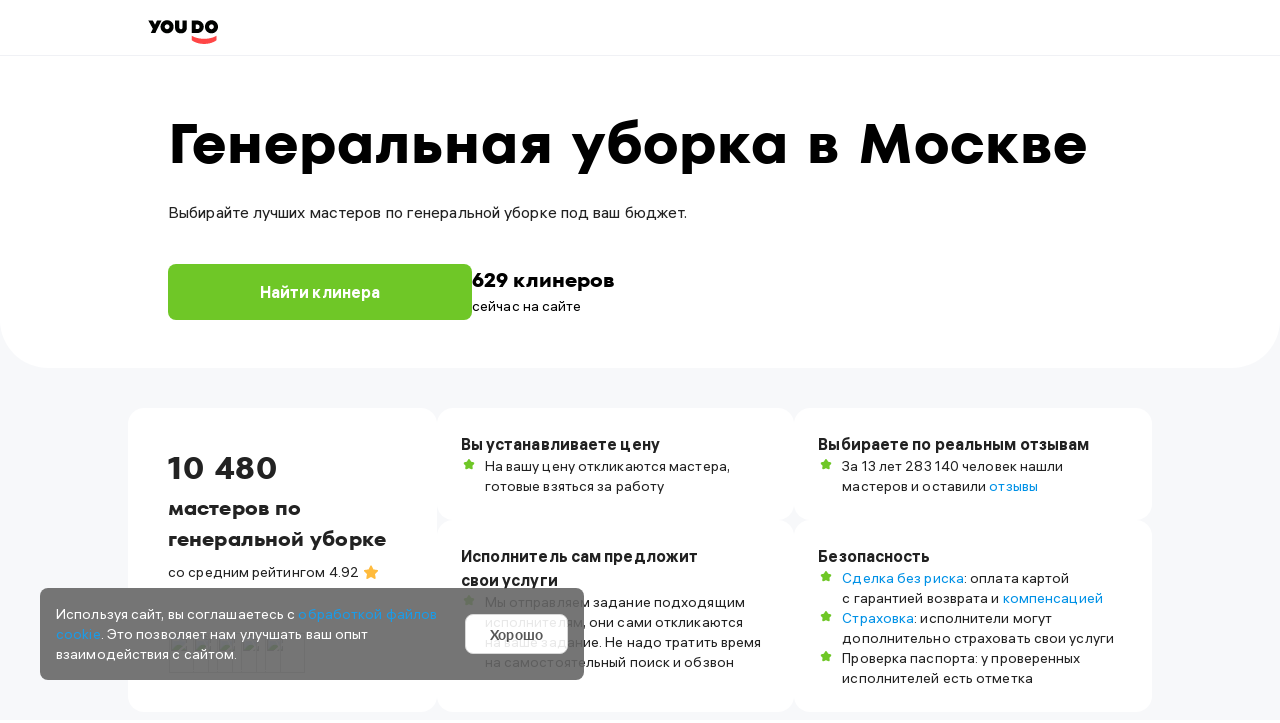

--- FILE ---
content_type: text/html; charset=utf-8
request_url: https://youdo.com/uborka/generalnaya
body_size: 48433
content:
<!DOCTYPE html><html lang="ru"><head><meta charSet="utf-8" /><meta httpEquiv="X-UA-Compatible" content="IE=edge,chrome=1" /><meta name="msapplication-TileColor" content="#da532c" /><meta name="theme-color" content="#ffffff" /><meta name="viewport" content="width=device-width, initial-scale=1.0, minimum-scale=1.0, maximum-scale=1.0, user-scalable=yes" /><title>Генеральная уборка в Москве - цена генеральной уборки, заказать генеральную уборку на YouDo</title><meta name="description" content="↪️ ℹ️ Генеральная уборка в Москве. ✔️ Подберите подходящего мастера по рейтингу и реальным отзывам. ✔️ Проверенные специалисты, примеры работ, гарантия качества на YouDo.com" /><meta property="og:title" content="Генеральная уборка в Москве - цена генеральной уборки, заказать генеральную уборку на YouDo" /><meta property="og:description" content="↪️ ℹ️ Генеральная уборка в Москве. ✔️ Подберите подходящего мастера по рейтингу и реальным отзывам. ✔️ Проверенные специалисты, примеры работ, гарантия качества на YouDo.com" /><link rel="canonical" href="https://youdo.com/uborka/generalnaya" /><script type="application/ld+json">{"name":"Генеральная уборка в Москве","@context":"http://schema.org","@type":"Product","image":"https://content1.youdo.com/zi.ashx?i=3568de7cbb10dbce","aggregateRating":{"@type":"AggregateRating","ratingValue":4.92095477989685,"reviewCount":86149,"worstRating":0,"bestRating":5},"offers":{"@type":"Offer","price":"1500","priceCurrency":"RUB","url":"https://youdo.com/uborka/generalnaya"}}</script><link rel="preload" href="https://assets.youdo.com/front/youdo/landings/_public/fonts/hauss/alshaussvf-webfont-main.woff2" as="font" type="font/woff2" crossOrigin="anonymous" /><link rel="preload" href="https://assets.youdo.com/front/youdo/landings/_public/fonts/fors/fors-bold-main.woff2" as="font" type="font/woff2" crossOrigin="anonymous" /><link rel="apple-touch-icon" sizes="180x180" href="https://assets.youdo.com/front/youdo/landings/_public/static/apple-touch-icon.png" /><link rel="icon" type="image/png" sizes="32x32" href="https://assets.youdo.com/front/youdo/landings/_public/static/favicon-32x32.png" /><link rel="icon" type="image/png" sizes="16x16" href="https://assets.youdo.com/front/youdo/landings/_public/static/favicon-16x16.png" /><link rel="icon" type="image/svg+xml" href="https://assets.youdo.com/front/youdo/landings/_public/static/favicon.svg" /><link rel="mask-icon" href="https://assets.youdo.com/front/youdo/landings/_public/static/safari-pinned-tab.svg" color="#f73232" /><meta name="next-head-count" content="18" /><meta name="next-font-preconnect" /><link rel="preload" href="https://assets.youdo.com/front/youdo/landings/_next/static/css/4075f2dc28ba46ec.css" as="style" /><link rel="stylesheet" href="https://assets.youdo.com/front/youdo/landings/_next/static/css/4075f2dc28ba46ec.css" data-n-g /><link rel="preload" href="https://assets.youdo.com/front/youdo/landings/_next/static/css/a7ecd4f15455ce20.css" as="style" /><link rel="stylesheet" href="https://assets.youdo.com/front/youdo/landings/_next/static/css/a7ecd4f15455ce20.css" data-n-p /><link rel="preload" href="https://assets.youdo.com/front/youdo/landings/_next/static/css/5e071417896e30ba.css" as="style" /><link rel="stylesheet" href="https://assets.youdo.com/front/youdo/landings/_next/static/css/5e071417896e30ba.css" /><link rel="preload" href="https://assets.youdo.com/front/youdo/landings/_next/static/css/2f02d49ed5928c84.css" as="style" /><link rel="stylesheet" href="https://assets.youdo.com/front/youdo/landings/_next/static/css/2f02d49ed5928c84.css" /><link rel="preload" href="https://assets.youdo.com/front/youdo/landings/_next/static/css/bfb07818ddf27579.css" as="style" /><link rel="stylesheet" href="https://assets.youdo.com/front/youdo/landings/_next/static/css/bfb07818ddf27579.css" /><link rel="preload" href="https://assets.youdo.com/front/youdo/landings/_next/static/css/ebf14ea5bd5bfee1.css" as="style" /><link rel="stylesheet" href="https://assets.youdo.com/front/youdo/landings/_next/static/css/ebf14ea5bd5bfee1.css" /><link rel="preload" href="https://assets.youdo.com/front/youdo/landings/_next/static/css/d850cd881b65e15c.css" as="style" /><link rel="stylesheet" href="https://assets.youdo.com/front/youdo/landings/_next/static/css/d850cd881b65e15c.css" /><link rel="preload" href="https://assets.youdo.com/front/youdo/landings/_next/static/css/f752a5842472ce79.css" as="style" /><link rel="stylesheet" href="https://assets.youdo.com/front/youdo/landings/_next/static/css/f752a5842472ce79.css" /><link rel="preload" href="https://assets.youdo.com/front/youdo/landings/_next/static/css/74c99e2ff95a0f60.css" as="style" /><link rel="stylesheet" href="https://assets.youdo.com/front/youdo/landings/_next/static/css/74c99e2ff95a0f60.css" /><link rel="preload" href="https://assets.youdo.com/front/youdo/landings/_next/static/css/6e429274ad62db4b.css" as="style" /><link rel="stylesheet" href="https://assets.youdo.com/front/youdo/landings/_next/static/css/6e429274ad62db4b.css" /><link rel="preload" href="https://assets.youdo.com/front/youdo/landings/_next/static/css/401915c18635aaf5.css" as="style" /><link rel="stylesheet" href="https://assets.youdo.com/front/youdo/landings/_next/static/css/401915c18635aaf5.css" /><noscript data-n-css></noscript><script defer noModule src="https://assets.youdo.com/front/youdo/landings/_next/static/chunks/polyfills-c67a75d1b6f99dc8.js"></script><script defer src="https://assets.youdo.com/front/youdo/landings/_next/static/chunks/619.1a14b6ec41f5b5b2.js"></script><script defer src="https://assets.youdo.com/front/youdo/landings/_next/static/chunks/747.8090ac129ae34d36.js"></script><script defer src="https://assets.youdo.com/front/youdo/landings/_next/static/chunks/29.801ac0e6bf30cf99.js"></script><script defer src="https://assets.youdo.com/front/youdo/landings/_next/static/chunks/498.9b9b2b03d6539f0b.js"></script><script defer src="https://assets.youdo.com/front/youdo/landings/_next/static/chunks/525.801ddee888f9a57a.js"></script><script defer src="https://assets.youdo.com/front/youdo/landings/_next/static/chunks/480.40f997ea76a7289b.js"></script><script defer src="https://assets.youdo.com/front/youdo/landings/_next/static/chunks/306.ca837d4bfde8f007.js"></script><script defer src="https://assets.youdo.com/front/youdo/landings/_next/static/chunks/152.ccd93ad7cea0b3fb.js"></script><script defer src="https://assets.youdo.com/front/youdo/landings/_next/static/chunks/970.46a8aa7f43ff0e7e.js"></script><script defer src="https://assets.youdo.com/front/youdo/landings/_next/static/chunks/198.33a5212cd1cbda3d.js"></script><script src="https://assets.youdo.com/front/youdo/landings/_next/static/chunks/webpack-d4c8d48e0a1d194d.js" defer></script><script src="https://assets.youdo.com/front/youdo/landings/_next/static/chunks/framework-9554c3d7603437d2.js" defer></script><script src="https://assets.youdo.com/front/youdo/landings/_next/static/chunks/main-1fa3aee1af21f55b.js" defer></script><script src="https://assets.youdo.com/front/youdo/landings/_next/static/chunks/pages/_app-2bd03cbddfeb6878.js" defer></script><script src="https://assets.youdo.com/front/youdo/landings/_next/static/chunks/841-83e540a664e82420.js" defer></script><script src="https://assets.youdo.com/front/youdo/landings/_next/static/chunks/664-a5cdfe146df62584.js" defer></script><script src="https://assets.youdo.com/front/youdo/landings/_next/static/chunks/pages/%5B%5B...slug%5D%5D-4ad59fba54deb32e.js" defer></script><script src="https://assets.youdo.com/front/youdo/landings/_next/static/none/_buildManifest.js" defer></script><script src="https://assets.youdo.com/front/youdo/landings/_next/static/none/_ssgManifest.js" defer></script></head><body><div id="__next"><script type="application/ld+json">{"@context":"https://schema.org","@type":"LocalBusiness","address":{"@type":"PostalAddress","addressLocality":"Москва","addressRegion":"Московская область","streetCountry":"Россия"},"name":"Генеральная уборка в Москве"}</script><header><div class="new-header-logo_logo__YJkgw"><div class="new-header-logo_medium__3DZze"><a href="/" class="new-header-logo_logoLink__M0pau"></a></div></div><div class="CustomersSeoHeader_wrapper__88zVU"><div class="CustomersSeoHeader_firstRow__52N8n"><div class="CustomersSeoHeader_inner__78tZQ"><div><h1 class="CustomersSeoHeader_title__RT6Ej">Генеральная уборка в Москве </h1><div class="CustomersSeoHeader_subTitle__u_ZNn">Выбирайте лучших мастеров по генеральной уборке под ваш бюджет.</div><div class="CustomersSeoHeader_buttonBlock__aNgCG"><a href="https://youdo.com/lpnew?lid=509440" rel="nofollow" class="CustomersSeoHeader_button__3Ot9y">Найти клинера</a><div><div class="CustomersSeoHeader_count__qopgp">629 клинеров</div><div class="CustomersSeoHeader_online__bARZp">сейчас на сайте</div></div></div></div></div></div><div class="CustomersSeoHeader_secondRow__gitRG"><div class="CustomersSeoHeader_benefits__KImRy"><div class="CustomersSeoHeader_card__7gv1P CustomersSeoHeader_firstCard__YOwyD"><div class="CustomersSeoHeader_firstBenefit__oaWWZ"><h2><span class="CustomersSeoHeader_bigCount__BWTWA">10 480 </span><span class="CustomersSeoHeader_countText__5z63U">мастеров по генеральной уборке</span></h2><div class="CustomersSeoHeader_rating__n24xX">со средним рейтингом<span> 4.92</span></div></div><div class="CustomersSeoHeader_avatars__f3zRF"><img src="https://avatar.youdo.com/get.userAvatar?AvatarId=8367006&amp;AvatarType=H180W180" loading="lazy" class="CustomersSeoHeader_imgExecutor__1NRHb" /><img src="https://avatar.youdo.com/get.userAvatar?AvatarId=8678313&amp;AvatarType=H180W180" loading="lazy" class="CustomersSeoHeader_imgExecutor__1NRHb" /><img src="https://avatar.youdo.com/get.userAvatar?AvatarId=6473305&amp;AvatarType=H180W180" loading="lazy" class="CustomersSeoHeader_imgExecutor__1NRHb" /><img src="https://avatar.youdo.com/get.userAvatar?AvatarId=7129554&amp;AvatarType=H180W180" loading="lazy" class="CustomersSeoHeader_imgExecutor__1NRHb" /><img src="https://avatar.youdo.com/get.userAvatar?AvatarId=8774524&amp;AvatarType=H180W180" loading="lazy" class="CustomersSeoHeader_imgExecutor__1NRHb" /></div></div><div class="CustomersSeoHeader_column__qkwlE"><div class="CustomersSeoHeader_card__7gv1P CustomersSeoHeader_secondCard__LTtHe"><div class="CustomersSeoHeader_cardTitle__cwud5">Вы устанавливаете цену</div><div class="CustomersSeoHeader_cardItem__3iVPz">На вашу цену откликаются мастера, готовые взяться за работу</div></div><div class="CustomersSeoHeader_card__7gv1P"><div class="CustomersSeoHeader_cardTitle__cwud5">Исполнитель сам предложит<br />свои услуги</div><div class="CustomersSeoHeader_cardItem__3iVPz">Мы отправляем задание подходящим исполнителям, они сами откликаются на ваше задание. Не надо тратить время на самостоятельный поиск и обзвон</div></div></div><div class="CustomersSeoHeader_column__qkwlE"><div class="CustomersSeoHeader_card__7gv1P"><div class="CustomersSeoHeader_cardTitle__cwud5">Выбираете по реальным отзывам</div><div class="CustomersSeoHeader_cardItem__3iVPz"><div>За 13 лет 283 140 человек нашли мастеров и оставили отзывы</div></div></div><div class="CustomersSeoHeader_card__7gv1P"><div class="CustomersSeoHeader_cardTitle__cwud5">Безопасность</div><div class="CustomersSeoHeader_cardItems__Qn8cd"><div class="CustomersSeoHeader_cardItem__3iVPz"><div><a href="https://youdo.com/sbr" target="_blank" rel class="Link_link__3GVHk">Сделка без риска</a>: оплата картой с гарантией возврата и <a href="https://help.youdo.com/ru/articles/2547961-материальная-ответственность-исполнителя-на-youdo-в-каком-случае-можно-получить-компенсацию" target="_blank" rel class="Link_link__3GVHk">компенсацией</a></div></div><div class="CustomersSeoHeader_cardItem__3iVPz"><div><a href="https://youdo.com/vsk" target="_blank" rel class="Link_link__3GVHk">Страховка</a>: исполнители могут дополнительно страховать свои услуги</div></div><div class="CustomersSeoHeader_cardItem__3iVPz">Проверка паспорта: у проверенных исполнителей есть отметка</div></div></div></div></div><div class="HowWork_wrapper__iu6K1 CustomersSeoHeader_howWork__A8s_2"><h2 class="HowWork_title__8paCe">Как работает YouDo?</h2><div class="HowWork_content__NO2s2"><div class="HowWork_list__7ymNr"><div class="HowWork_card__DkMkn"><img src="/front/youdo/landings/_next/static/media/card-img-1.dce8b414.svg" loading="lazy" class="HowWork_img__5IZIo" /><div class="HowWork_text__6dH3d">Опишите своё задание,<br />мы поможем уточняющими<br />вопросами.</div></div><div class="HowWork_card__DkMkn"><img src="/front/youdo/landings/_next/static/media/card-img-2.00884814.svg" loading="lazy" class="HowWork_img__5IZIo" /><div class="HowWork_text__6dH3d">Дождитесь откликов.<br />Выберите исполнителя<br />и договоритесь с ним в чате.</div></div><div class="HowWork_card__DkMkn"><img src="/front/youdo/landings/_next/static/media/card-img-3.7c7f285e.svg" loading="lazy" class="HowWork_img__5IZIo" /><div class="HowWork_text__6dH3d">Оплатите работу<br />по её завершению. Оставьте отзыв об исполнителе.</div></div></div><div class="HowWork_slider__zt1ws"><div class="HowWork_slide__hNYvg HowWork_slideActive__i4Joj"></div><div class="HowWork_slide__hNYvg"></div><div class="HowWork_slide__hNYvg"></div></div></div></div><div class="CustomersSeoHeader_buttonWrapper__FV5jG"><div class="CustomersSeoHeader_faq__BPduq">Часто задаваемые вопросы</div></div></div></div></header><div class="seo_content__ZZvlX"><div class="seo_contentInner__yERz2"><ul class="SeoSnippet_snippet__XjX2Y"><li>Генеральная уборка – быстро и удобно на YouDo</li><li>10480 исполнителей в Москве готовы оказать услугу</li><li>вы сами назначаете цену задания в категории &quot;Генеральная уборка&quot;.</li></ul><div class="Executors_container__srZmm"><div class="Executors_title__Z8grP">10480 лучших мастеров по генеральной уборке</div><ul class="Executors_executorsList__0EGxs"><li class="ExecutorsItem_executorItem__Fpw_V"><div class="ExecutorsItem_executorItemHeader__WIbhn"><div><a href="https://youdo.com/u6881692" target="_blank" rel="noreferrer"><img src="https://avatar.youdo.com/get.userAvatar?AvatarId=8774524&amp;AvatarType=H180W180" alt="Гулчехра, 37 лет" loading="lazy" class="ExecutorsItem_avatar__vCKS7" /></a></div><div><a href="https://youdo.com/u6881692" target="_blank" rel="noreferrer" class="ExecutorsItem_executorItemName__K89Kb">Гулчехра</a><div class="ExecutorsItem_executorItemFlex__G6fJK"><div><div class="ExecutorsItem_executorItemRating__dYhu1"><span>4.9</span></div></div><div class="ExecutorsItem_executorItemUserInfo__vnWMp"><span class="item">37 лет, опыт 12 лет</span></div></div><div class="ExecutorsItem_columnBadgesDesktop__FJw4D"><div><div class="Tooltip_wrapper__PkKwM Tooltip_white__t76HB"><div><div class="Contacts_content__hyjN_">Контакты  подтверждены</div></div><div></div></div></div></div></div></div><div class="ExecutorsItem_columnBadgesMobile__iw1K6"><div><div class="Tooltip_wrapper__PkKwM Tooltip_white__t76HB"><div><div class="Contacts_content__hyjN_">Контакты  подтверждены</div></div><div></div></div></div></div><div class="ExecutorsItem_executorItemReviewsMultiple__fHi_i"><div class="ExecutorsItem_executorItemReviewsTitle__IqWu2"><div>Отзывы:</div><div class="ExecutorsItem_executorItemReviews__zK4sU"><span class="ExecutorsItem_executorItemReviewsPositive__AoWkm">3572</span></div><div class="ExecutorsItem_executorItemReviews__zK4sU"><span class="ExecutorsItem_executorItemReviewsNegative__t02d4">5</span></div></div><div class="ExecutorsItem_executorItemReviews__zK4sU"><div class="ExecutorsItem_executorItemReviewsUserName__Q3hUP">Людмила</div><div class="ExecutorsItem_executorItemReviewsContent__J7DtF">Пунктуальная девушка, вежливая. Работу выполнила довольно быстро, но это называется не генеральная уборка. Просто выполнила мои пожелания, но не более. На генеральную уборку не потянуло, а так уборка на 4, соответственно цена считаю завышена. 
</div></div><div class="ExecutorsItem_executorShowAllReviews__u3NPl"><a target="_blank" rel="noreferrer" href="https://youdo.com/u6881692#reviews">Все отзывы (3577)</a></div></div><div class="ExecutorsItem_executorItemSimilar__nM3i4"><div class="ExecutorsItem_executorItemSimilarHeader__NJ55y">Цены выполненных работ</div><table class="ExecutorsItem_executorItemTasks__oq_1s"><tbody><tr><td>Генеральная уборка</td><td>5000 руб.</td></tr><tr><td>Генеральная уборка сегодня</td><td>4000 руб.</td></tr></tbody></table></div></li><li class="ExecutorsItem_executorItem__Fpw_V"><div class="ExecutorsItem_executorItemHeader__WIbhn"><div><a href="https://youdo.com/u5529589" target="_blank" rel="noreferrer"><img src="https://avatar.youdo.com/get.userAvatar?AvatarId=7129554&amp;AvatarType=H180W180" alt="Аида, 52 года" loading="lazy" class="ExecutorsItem_avatar__vCKS7" /></a></div><div><a href="https://youdo.com/u5529589" target="_blank" rel="noreferrer" class="ExecutorsItem_executorItemName__K89Kb">Аида</a><div class="ExecutorsItem_executorItemFlex__G6fJK"><div><div class="ExecutorsItem_executorItemRating__dYhu1"><span>4.9</span></div></div><div class="ExecutorsItem_executorItemUserInfo__vnWMp"><span class="item">52 года, опыт 18 лет</span></div></div><div class="ExecutorsItem_columnBadgesDesktop__FJw4D"><div><div class="Tooltip_wrapper__PkKwM Tooltip_white__t76HB"><div><div class="Contacts_content__hyjN_">Контакты и соцсеть подтверждены</div></div><div></div></div></div></div></div></div><div class="ExecutorsItem_columnBadgesMobile__iw1K6"><div><div class="Tooltip_wrapper__PkKwM Tooltip_white__t76HB"><div><div class="Contacts_content__hyjN_">Контакты и соцсеть подтверждены</div></div><div></div></div></div></div><div class="ExecutorsItem_executorItemReviewsMultiple__fHi_i"><div class="ExecutorsItem_executorItemReviewsTitle__IqWu2"><div>Отзывы:</div><div class="ExecutorsItem_executorItemReviews__zK4sU"><span class="ExecutorsItem_executorItemReviewsPositive__AoWkm">2661</span></div><div class="ExecutorsItem_executorItemReviews__zK4sU"><span class="ExecutorsItem_executorItemReviewsNegative__t02d4">4</span></div></div><div class="ExecutorsItem_executorItemReviews__zK4sU"><div class="ExecutorsItem_executorItemReviewsUserName__Q3hUP">Ксения</div><div class="ExecutorsItem_executorItemReviewsContent__J7DtF">Генеральную уборку провели хорошо. Все окна перемыли, кухню отмыли. Стало очень чисто. Работали 2 девушки. Не быстро, но качественно, что и важно при уборке.</div></div><div class="ExecutorsItem_executorShowAllReviews__u3NPl"><a target="_blank" rel="noreferrer" href="https://youdo.com/u5529589#reviews">Все отзывы (2665)</a></div></div><div class="ExecutorsItem_executorItemSimilar__nM3i4"><div class="ExecutorsItem_executorItemSimilarHeader__NJ55y">Цены выполненных работ</div><table class="ExecutorsItem_executorItemTasks__oq_1s"><tbody><tr><td>Генеральная уборка</td><td>2500 руб.</td></tr></tbody></table></div><div class="Gallery_container__KfJnb"><div class="Gallery_title__2dDRy">Примеры работ</div><div class="Gallery_sliderWrapper___1CXl"><div class="Gallery_imagesWrapper__4kYLF"><div style="transform: translateX(-0px);" class="Gallery_sliderContent__4bQH1"><div class="Gallery_imageBlock__XgtWs"><img src="https://content0.youdo.com/get.content?ContentId=7123310&amp;size=H123W185&amp;zone=RU" loading="lazy" width="200px" height="auto" class="Gallery_image__R3JkL" /></div><div class="Gallery_imageBlock__XgtWs"><img src="https://content5.youdo.com/get.content?ContentId=7123315&amp;size=H123W185&amp;zone=RU" loading="lazy" width="200px" height="auto" class="Gallery_image__R3JkL" /></div><div class="Gallery_imageBlock__XgtWs"><img src="https://content0.youdo.com/get.content?ContentId=7123320&amp;size=H123W185&amp;zone=RU" loading="lazy" width="200px" height="auto" class="Gallery_image__R3JkL" /></div><div class="Gallery_imageBlock__XgtWs"><img src="https://content3.youdo.com/get.content?ContentId=7123323&amp;size=H123W185&amp;zone=RU" loading="lazy" width="200px" height="auto" class="Gallery_image__R3JkL" /></div><div class="Gallery_imageBlock__XgtWs"><img src="https://content5.youdo.com/get.content?ContentId=7123325&amp;size=H123W185&amp;zone=RU" loading="lazy" width="200px" height="auto" class="Gallery_image__R3JkL" /></div><div class="Gallery_imageBlock__XgtWs"><img src="https://content9.youdo.com/get.content?ContentId=7123329&amp;size=H123W185&amp;zone=RU" loading="lazy" width="200px" height="auto" class="Gallery_image__R3JkL" /></div><div class="Gallery_imageBlock__XgtWs"><img src="https://content2.youdo.com/get.content?ContentId=7123332&amp;size=H123W185&amp;zone=RU" loading="lazy" width="200px" height="auto" class="Gallery_image__R3JkL" /></div><div class="Gallery_imageBlock__XgtWs"><img src="https://content6.youdo.com/get.content?ContentId=7123336&amp;size=H123W185&amp;zone=RU" loading="lazy" width="200px" height="auto" class="Gallery_image__R3JkL" /></div><div class="Gallery_imageBlock__XgtWs"><img src="https://content9.youdo.com/get.content?ContentId=7123339&amp;size=H123W185&amp;zone=RU" loading="lazy" width="200px" height="auto" class="Gallery_image__R3JkL" /></div><div class="Gallery_imageBlock__XgtWs"><img src="https://content1.youdo.com/get.content?ContentId=7123341&amp;size=H123W185&amp;zone=RU" loading="lazy" width="200px" height="auto" class="Gallery_image__R3JkL" /></div><div class="Gallery_imageBlock__XgtWs"><img src="https://content4.youdo.com/get.content?ContentId=7123344&amp;size=H123W185&amp;zone=RU" loading="lazy" width="200px" height="auto" class="Gallery_image__R3JkL" /></div><div class="Gallery_imageBlock__XgtWs"><img src="https://content5.youdo.com/get.content?ContentId=7123345&amp;size=H123W185&amp;zone=RU" loading="lazy" width="200px" height="auto" class="Gallery_image__R3JkL" /></div><div class="Gallery_imageBlock__XgtWs"><img src="https://content7.youdo.com/get.content?ContentId=7123347&amp;size=H123W185&amp;zone=RU" loading="lazy" width="200px" height="auto" class="Gallery_image__R3JkL" /></div><div class="Gallery_imageBlock__XgtWs"><img src="https://content1.youdo.com/get.content?ContentId=7123351&amp;size=H123W185&amp;zone=RU" loading="lazy" width="200px" height="auto" class="Gallery_image__R3JkL" /></div><div class="Gallery_imageBlock__XgtWs"><img src="https://content2.youdo.com/get.content?ContentId=7123352&amp;size=H123W185&amp;zone=RU" loading="lazy" width="200px" height="auto" class="Gallery_image__R3JkL" /></div><div class="Gallery_imageBlock__XgtWs"><img src="https://content6.youdo.com/get.content?ContentId=7123356&amp;size=H123W185&amp;zone=RU" loading="lazy" width="200px" height="auto" class="Gallery_image__R3JkL" /></div><div class="Gallery_imageBlock__XgtWs"><img src="https://content1.youdo.com/get.content?ContentId=7123361&amp;size=H123W185&amp;zone=RU" loading="lazy" width="200px" height="auto" class="Gallery_image__R3JkL" /></div><div class="Gallery_imageBlock__XgtWs"><img src="https://content4.youdo.com/get.content?ContentId=7123364&amp;size=H123W185&amp;zone=RU" loading="lazy" width="200px" height="auto" class="Gallery_image__R3JkL" /></div></div></div><div class="Gallery_arrow__w2mvu Gallery_arrowNext__E8co1"></div></div></div></li><li class="ExecutorsItem_executorItem__Fpw_V"><div class="ExecutorsItem_executorItemHeader__WIbhn"><div><a href="https://youdo.com/u4085784" target="_blank" rel="noreferrer"><img src="https://avatar.youdo.com/get.userAvatar?AvatarId=6473305&amp;AvatarType=H180W180" alt="Александр, 28 лет" loading="lazy" class="ExecutorsItem_avatar__vCKS7" /></a></div><div><a href="https://youdo.com/u4085784" target="_blank" rel="noreferrer" class="ExecutorsItem_executorItemName__K89Kb">Александр</a><div class="ExecutorsItem_executorItemFlex__G6fJK"><div><div class="ExecutorsItem_executorItemRating__dYhu1"><span>4.8</span></div></div><div class="ExecutorsItem_executorItemUserInfo__vnWMp"><span class="item">28 лет, опыт 9 лет</span></div></div><div class="ExecutorsItem_columnBadgesDesktop__FJw4D"><div><div class="Tooltip_wrapper__PkKwM Tooltip_white__t76HB"><div><span class="Documents_content__Ouqdq">Документы подтверждены</span></div><div></div></div></div><div><div class="Tooltip_wrapper__PkKwM Tooltip_white__t76HB"><div><div class="Contacts_content__hyjN_">Контакты и соцсети подтверждены</div></div><div></div></div></div></div></div></div><div class="ExecutorsItem_columnBadgesMobile__iw1K6"><div><div class="Tooltip_wrapper__PkKwM Tooltip_white__t76HB"><div><span class="Documents_content__Ouqdq">Документы подтверждены</span></div><div></div></div></div><div><div class="Tooltip_wrapper__PkKwM Tooltip_white__t76HB"><div><div class="Contacts_content__hyjN_">Контакты и соцсети подтверждены</div></div><div></div></div></div></div><div class="ExecutorsItem_executorItemReviewsMultiple__fHi_i"><div class="ExecutorsItem_executorItemReviewsTitle__IqWu2"><div>Отзывы:</div><div class="ExecutorsItem_executorItemReviews__zK4sU"><span class="ExecutorsItem_executorItemReviewsPositive__AoWkm">3040</span></div><div class="ExecutorsItem_executorItemReviews__zK4sU"><span class="ExecutorsItem_executorItemReviewsNegative__t02d4">12</span></div></div><div class="ExecutorsItem_executorItemReviews__zK4sU"><div class="ExecutorsItem_executorItemReviewsUserName__Q3hUP">Nikita P.</div><div class="ExecutorsItem_executorItemReviewsContent__J7DtF">Для поддерживающей уборки-нормально, но я брал генеральную, чтобы избавиться от грязи в углах и пыли в щелях. В итоге за первый час после уборки наткнулся на целый ряд грязных мест( специально не искал).
Что для генеральной, считаю неправильным </div></div><div class="ExecutorsItem_executorShowAllReviews__u3NPl"><a target="_blank" rel="noreferrer" href="https://youdo.com/u4085784#reviews">Все отзывы (3052)</a></div></div><div class="ExecutorsItem_executorItemSimilar__nM3i4"><div class="ExecutorsItem_executorItemSimilarHeader__NJ55y">Цены выполненных работ</div><table class="ExecutorsItem_executorItemTasks__oq_1s"><tbody><tr><td>Генеральная уборка</td><td>2400 руб.</td></tr></tbody></table></div><div class="Gallery_container__KfJnb"><div class="Gallery_title__2dDRy">Примеры работ</div><div class="Gallery_sliderWrapper___1CXl"><div class="Gallery_imagesWrapper__4kYLF"><div style="transform: translateX(-0px);" class="Gallery_sliderContent__4bQH1"><div class="Gallery_imageBlock__XgtWs"><img src="https://content1.youdo.com/get.content?ContentId=5229431&amp;size=H123W185&amp;zone=RU" loading="lazy" width="200px" height="auto" class="Gallery_image__R3JkL" /></div><div class="Gallery_imageBlock__XgtWs"><img src="https://content2.youdo.com/get.content?ContentId=5229432&amp;size=H123W185&amp;zone=RU" loading="lazy" width="200px" height="auto" class="Gallery_image__R3JkL" /></div><div class="Gallery_imageBlock__XgtWs"><img src="https://content4.youdo.com/get.content?ContentId=5229434&amp;size=H123W185&amp;zone=RU" loading="lazy" width="200px" height="auto" class="Gallery_image__R3JkL" /></div><div class="Gallery_imageBlock__XgtWs"><img src="https://content5.youdo.com/get.content?ContentId=5229435&amp;size=H123W185&amp;zone=RU" loading="lazy" width="200px" height="auto" class="Gallery_image__R3JkL" /></div><div class="Gallery_imageBlock__XgtWs"><img src="https://content6.youdo.com/get.content?ContentId=5229436&amp;size=H123W185&amp;zone=RU" loading="lazy" width="200px" height="auto" class="Gallery_image__R3JkL" /></div><div class="Gallery_imageBlock__XgtWs"><img src="https://content7.youdo.com/get.content?ContentId=5229437&amp;size=H123W185&amp;zone=RU" loading="lazy" width="200px" height="auto" class="Gallery_image__R3JkL" /></div><div class="Gallery_imageBlock__XgtWs"><img src="https://content9.youdo.com/get.content?ContentId=5229439&amp;size=H123W185&amp;zone=RU" loading="lazy" width="200px" height="auto" class="Gallery_image__R3JkL" /></div><div class="Gallery_imageBlock__XgtWs"><img src="https://content0.youdo.com/get.content?ContentId=5229440&amp;size=H123W185&amp;zone=RU" loading="lazy" width="200px" height="auto" class="Gallery_image__R3JkL" /></div><div class="Gallery_imageBlock__XgtWs"><img src="https://content2.youdo.com/get.content?ContentId=17509092&amp;size=H123W185&amp;zone=RU" loading="lazy" width="200px" height="auto" class="Gallery_image__R3JkL" /></div><div class="Gallery_imageBlock__XgtWs"><img src="https://content3.youdo.com/get.content?ContentId=17509093&amp;size=H123W185&amp;zone=RU" loading="lazy" width="200px" height="auto" class="Gallery_image__R3JkL" /></div><div class="Gallery_imageBlock__XgtWs"><img src="https://content4.youdo.com/get.content?ContentId=17509094&amp;size=H123W185&amp;zone=RU" loading="lazy" width="200px" height="auto" class="Gallery_image__R3JkL" /></div><div class="Gallery_imageBlock__XgtWs"><img src="https://content5.youdo.com/get.content?ContentId=17509095&amp;size=H123W185&amp;zone=RU" loading="lazy" width="200px" height="auto" class="Gallery_image__R3JkL" /></div><div class="Gallery_imageBlock__XgtWs"><img src="https://content6.youdo.com/get.content?ContentId=17509096&amp;size=H123W185&amp;zone=RU" loading="lazy" width="200px" height="auto" class="Gallery_image__R3JkL" /></div><div class="Gallery_imageBlock__XgtWs"><img src="https://content7.youdo.com/get.content?ContentId=17509097&amp;size=H123W185&amp;zone=RU" loading="lazy" width="200px" height="auto" class="Gallery_image__R3JkL" /></div><div class="Gallery_imageBlock__XgtWs"><img src="https://content8.youdo.com/get.content?ContentId=17509098&amp;size=H123W185&amp;zone=RU" loading="lazy" width="200px" height="auto" class="Gallery_image__R3JkL" /></div></div></div><div class="Gallery_arrow__w2mvu Gallery_arrowNext__E8co1"></div></div></div></li><li class="ExecutorsItem_executorItem__Fpw_V"><div class="ExecutorsItem_executorItemHeader__WIbhn"><div><a href="https://youdo.com/u10367525" target="_blank" rel="noreferrer"><img src="https://avatar.youdo.com/get.userAvatar?AvatarId=8678313&amp;AvatarType=H180W180" alt="Дилбар, 47 лет" loading="lazy" class="ExecutorsItem_avatar__vCKS7" /></a></div><div><a href="https://youdo.com/u10367525" target="_blank" rel="noreferrer" class="ExecutorsItem_executorItemName__K89Kb">Дилбар</a><div class="ExecutorsItem_executorItemFlex__G6fJK"><div><div class="ExecutorsItem_executorItemRating__dYhu1"><span>4.9</span></div></div><div class="ExecutorsItem_executorItemUserInfo__vnWMp"><span class="item">47 лет, опыт 7 лет</span></div></div><div class="ExecutorsItem_columnBadgesDesktop__FJw4D"><div><div class="Tooltip_wrapper__PkKwM Tooltip_white__t76HB"><div><span class="Documents_content__Ouqdq">Документы подтверждены</span></div><div></div></div></div><div><div class="Tooltip_wrapper__PkKwM Tooltip_white__t76HB"><div><div class="Contacts_content__hyjN_">Телефон  подтвержден</div></div><div></div></div></div></div></div></div><div class="ExecutorsItem_columnBadgesMobile__iw1K6"><div><div class="Tooltip_wrapper__PkKwM Tooltip_white__t76HB"><div><span class="Documents_content__Ouqdq">Документы подтверждены</span></div><div></div></div></div><div><div class="Tooltip_wrapper__PkKwM Tooltip_white__t76HB"><div><div class="Contacts_content__hyjN_">Телефон  подтвержден</div></div><div></div></div></div></div><div class="ExecutorsItem_executorItemReviewsMultiple__fHi_i"><div class="ExecutorsItem_executorItemReviewsTitle__IqWu2"><div>Отзывы:</div><div class="ExecutorsItem_executorItemReviews__zK4sU"><span class="ExecutorsItem_executorItemReviewsPositive__AoWkm">1408</span></div><div class="ExecutorsItem_executorItemReviews__zK4sU"><span class="ExecutorsItem_executorItemReviewsNegative__t02d4">12</span></div></div><div class="ExecutorsItem_executorItemReviews__zK4sU"><div class="ExecutorsItem_executorItemReviewsUserName__Q3hUP">Филипп</div><div class="ExecutorsItem_executorItemReviewsContent__J7DtF">Очень классный исполнитель. Выполнила генеральную уборку по цене поддерживающей. Сходила сама за моющими средствами. Уборка получилась очень качественной. Рекомендую!</div></div><div class="ExecutorsItem_executorShowAllReviews__u3NPl"><a target="_blank" rel="noreferrer" href="https://youdo.com/u10367525#reviews">Все отзывы (1420)</a></div></div><div class="ExecutorsItem_executorItemSimilar__nM3i4"><div class="ExecutorsItem_executorItemSimilarHeader__NJ55y">Цены выполненных работ</div><table class="ExecutorsItem_executorItemTasks__oq_1s"><tbody><tr><td>Генеральная уборка</td><td>5000 руб.</td></tr></tbody></table></div></li><li class="ExecutorsItem_executorItem__Fpw_V"><div class="ExecutorsItem_executorItemHeader__WIbhn"><div><a href="https://youdo.com/u3687311" target="_blank" rel="noreferrer"><img src="https://avatar.youdo.com/get.userAvatar?AvatarId=8367006&amp;AvatarType=H180W180" alt="Лариса, 48 лет" loading="lazy" class="ExecutorsItem_avatar__vCKS7" /></a></div><div><a href="https://youdo.com/u3687311" target="_blank" rel="noreferrer" class="ExecutorsItem_executorItemName__K89Kb">Лариса</a><div class="ExecutorsItem_executorItemFlex__G6fJK"><div><div class="ExecutorsItem_executorItemRating__dYhu1"><span>4.9</span></div></div><div class="ExecutorsItem_executorItemUserInfo__vnWMp"><span class="item">48 лет, опыт 10 лет</span></div></div><div class="ExecutorsItem_columnBadgesDesktop__FJw4D"><div><div class="Tooltip_wrapper__PkKwM Tooltip_white__t76HB"><div><span class="Documents_content__Ouqdq">Документы подтверждены</span></div><div></div></div></div><div><div class="Tooltip_wrapper__PkKwM Tooltip_white__t76HB"><div><div class="Contacts_content__hyjN_">Контакты  подтверждены</div></div><div></div></div></div></div></div></div><div class="ExecutorsItem_columnBadgesMobile__iw1K6"><div><div class="Tooltip_wrapper__PkKwM Tooltip_white__t76HB"><div><span class="Documents_content__Ouqdq">Документы подтверждены</span></div><div></div></div></div><div><div class="Tooltip_wrapper__PkKwM Tooltip_white__t76HB"><div><div class="Contacts_content__hyjN_">Контакты  подтверждены</div></div><div></div></div></div></div><div class="ExecutorsItem_executorItemReviewsMultiple__fHi_i"><div class="ExecutorsItem_executorItemReviewsTitle__IqWu2"><div>Отзывы:</div><div class="ExecutorsItem_executorItemReviews__zK4sU"><span class="ExecutorsItem_executorItemReviewsPositive__AoWkm">1620</span></div><div class="ExecutorsItem_executorItemReviews__zK4sU"><span class="ExecutorsItem_executorItemReviewsNegative__t02d4">8</span></div></div><div class="ExecutorsItem_executorItemReviews__zK4sU"><div class="ExecutorsItem_executorItemReviewsUserName__Q3hUP">Ирина В.</div><div class="ExecutorsItem_executorItemReviewsContent__J7DtF">Позже проверили. Не совсем похоже на генеральную уборку. Обычная поддерживающая. Если убрать пакеты и предметы , в некоторых местах не убрано. Есть так же пыль. Это никак не генеральная уборка. Очень торопили меня с закрытием задания, хорошо что можно редактировать. Позже проверили и поняли что а некоторых местах не убрано, к сожалению. Возможно из за новогодней загруженности. </div></div><div class="ExecutorsItem_executorShowAllReviews__u3NPl"><a target="_blank" rel="noreferrer" href="https://youdo.com/u3687311#reviews">Все отзывы (1628)</a></div></div><div class="ExecutorsItem_executorItemSimilar__nM3i4"><div class="ExecutorsItem_executorItemSimilarHeader__NJ55y">Цены выполненных работ</div><table class="ExecutorsItem_executorItemTasks__oq_1s"><tbody><tr><td>Генеральная уборка</td><td>5000 руб.</td></tr></tbody></table></div><div class="Gallery_container__KfJnb"><div class="Gallery_title__2dDRy">Примеры работ</div><div class="Gallery_sliderWrapper___1CXl"><div class="Gallery_imagesWrapper__4kYLF"><div style="transform: translateX(-0px);" class="Gallery_sliderContent__4bQH1"><div class="Gallery_imageBlock__XgtWs"><img src="https://content1.youdo.com/get.content?ContentId=14229351&amp;size=H123W185&amp;zone=RU" loading="lazy" width="200px" height="auto" class="Gallery_image__R3JkL" /></div><div class="Gallery_imageBlock__XgtWs"><img src="https://content2.youdo.com/get.content?ContentId=14229352&amp;size=H123W185&amp;zone=RU" loading="lazy" width="200px" height="auto" class="Gallery_image__R3JkL" /></div><div class="Gallery_imageBlock__XgtWs"><img src="https://content3.youdo.com/get.content?ContentId=14229353&amp;size=H123W185&amp;zone=RU" loading="lazy" width="200px" height="auto" class="Gallery_image__R3JkL" /></div><div class="Gallery_imageBlock__XgtWs"><img src="https://content4.youdo.com/get.content?ContentId=14229354&amp;size=H123W185&amp;zone=RU" loading="lazy" width="200px" height="auto" class="Gallery_image__R3JkL" /></div><div class="Gallery_imageBlock__XgtWs"><img src="https://content6.youdo.com/get.content?ContentId=14229356&amp;size=H123W185&amp;zone=RU" loading="lazy" width="200px" height="auto" class="Gallery_image__R3JkL" /></div><div class="Gallery_imageBlock__XgtWs"><img src="https://content7.youdo.com/get.content?ContentId=14229357&amp;size=H123W185&amp;zone=RU" loading="lazy" width="200px" height="auto" class="Gallery_image__R3JkL" /></div><div class="Gallery_imageBlock__XgtWs"><img src="https://content8.youdo.com/get.content?ContentId=14229358&amp;size=H123W185&amp;zone=RU" loading="lazy" width="200px" height="auto" class="Gallery_image__R3JkL" /></div><div class="Gallery_imageBlock__XgtWs"><img src="https://content0.youdo.com/get.content?ContentId=14229360&amp;size=H123W185&amp;zone=RU" loading="lazy" width="200px" height="auto" class="Gallery_image__R3JkL" /></div><div class="Gallery_imageBlock__XgtWs"><img src="https://content1.youdo.com/get.content?ContentId=14229361&amp;size=H123W185&amp;zone=RU" loading="lazy" width="200px" height="auto" class="Gallery_image__R3JkL" /></div><div class="Gallery_imageBlock__XgtWs"><img src="https://content2.youdo.com/get.content?ContentId=14229362&amp;size=H123W185&amp;zone=RU" loading="lazy" width="200px" height="auto" class="Gallery_image__R3JkL" /></div><div class="Gallery_imageBlock__XgtWs"><img src="https://content3.youdo.com/get.content?ContentId=14229363&amp;size=H123W185&amp;zone=RU" loading="lazy" width="200px" height="auto" class="Gallery_image__R3JkL" /></div><div class="Gallery_imageBlock__XgtWs"><img src="https://content6.youdo.com/get.content?ContentId=14229366&amp;size=H123W185&amp;zone=RU" loading="lazy" width="200px" height="auto" class="Gallery_image__R3JkL" /></div><div class="Gallery_imageBlock__XgtWs"><img src="https://content7.youdo.com/get.content?ContentId=14229367&amp;size=H123W185&amp;zone=RU" loading="lazy" width="200px" height="auto" class="Gallery_image__R3JkL" /></div><div class="Gallery_imageBlock__XgtWs"><img src="https://content8.youdo.com/get.content?ContentId=14229368&amp;size=H123W185&amp;zone=RU" loading="lazy" width="200px" height="auto" class="Gallery_image__R3JkL" /></div><div class="Gallery_imageBlock__XgtWs"><img src="https://content9.youdo.com/get.content?ContentId=14229369&amp;size=H123W185&amp;zone=RU" loading="lazy" width="200px" height="auto" class="Gallery_image__R3JkL" /></div><div class="Gallery_imageBlock__XgtWs"><img src="https://content0.youdo.com/get.content?ContentId=14229370&amp;size=H123W185&amp;zone=RU" loading="lazy" width="200px" height="auto" class="Gallery_image__R3JkL" /></div><div class="Gallery_imageBlock__XgtWs"><img src="https://content4.youdo.com/get.content?ContentId=14229374&amp;size=H123W185&amp;zone=RU" loading="lazy" width="200px" height="auto" class="Gallery_image__R3JkL" /></div><div class="Gallery_imageBlock__XgtWs"><img src="https://content5.youdo.com/get.content?ContentId=14229375&amp;size=H123W185&amp;zone=RU" loading="lazy" width="200px" height="auto" class="Gallery_image__R3JkL" /></div><div class="Gallery_imageBlock__XgtWs"><img src="https://content6.youdo.com/get.content?ContentId=14229376&amp;size=H123W185&amp;zone=RU" loading="lazy" width="200px" height="auto" class="Gallery_image__R3JkL" /></div><div class="Gallery_imageBlock__XgtWs"><img src="https://content7.youdo.com/get.content?ContentId=14229377&amp;size=H123W185&amp;zone=RU" loading="lazy" width="200px" height="auto" class="Gallery_image__R3JkL" /></div></div></div><div class="Gallery_arrow__w2mvu Gallery_arrowNext__E8co1"></div></div></div></li><li class="ExecutorsItem_executorItem__Fpw_V"><div class="ExecutorsItem_executorItemHeader__WIbhn"><div><a href="https://youdo.com/u8919161" target="_blank" rel="noreferrer"><img src="https://avatar.youdo.com/get.userAvatar?AvatarId=8362768&amp;AvatarType=H180W180" alt="Gulbahor, 36 лет" loading="lazy" class="ExecutorsItem_avatar__vCKS7" /></a></div><div><a href="https://youdo.com/u8919161" target="_blank" rel="noreferrer" class="ExecutorsItem_executorItemName__K89Kb">Gulbahor</a><div class="ExecutorsItem_executorItemFlex__G6fJK"><div><div class="ExecutorsItem_executorItemRating__dYhu1"><span>4.9</span></div></div><div class="ExecutorsItem_executorItemUserInfo__vnWMp"><span class="item">36 лет, опыт 11 лет</span></div></div><div class="ExecutorsItem_columnBadgesDesktop__FJw4D"><div><div class="Tooltip_wrapper__PkKwM Tooltip_white__t76HB"><div><span class="Documents_content__Ouqdq">Документы подтверждены</span></div><div></div></div></div><div><div class="Tooltip_wrapper__PkKwM Tooltip_white__t76HB"><div><div class="Contacts_content__hyjN_">Телефон и соцсеть подтверждены</div></div><div></div></div></div></div></div></div><div class="ExecutorsItem_columnBadgesMobile__iw1K6"><div><div class="Tooltip_wrapper__PkKwM Tooltip_white__t76HB"><div><span class="Documents_content__Ouqdq">Документы подтверждены</span></div><div></div></div></div><div><div class="Tooltip_wrapper__PkKwM Tooltip_white__t76HB"><div><div class="Contacts_content__hyjN_">Телефон и соцсеть подтверждены</div></div><div></div></div></div></div><div class="ExecutorsItem_executorItemReviewsMultiple__fHi_i"><div class="ExecutorsItem_executorItemReviewsTitle__IqWu2"><div>Отзывы:</div><div class="ExecutorsItem_executorItemReviews__zK4sU"><span class="ExecutorsItem_executorItemReviewsPositive__AoWkm">2010</span></div><div class="ExecutorsItem_executorItemReviews__zK4sU"><span class="ExecutorsItem_executorItemReviewsNegative__t02d4">15</span></div></div><div class="ExecutorsItem_executorItemReviews__zK4sU"><div class="ExecutorsItem_executorItemReviewsUserName__Q3hUP">Marina K.</div><div class="ExecutorsItem_executorItemReviewsContent__J7DtF">Хочу сразу обратить внимание всех, что данный исполнитель посредник. Соответсвенно за качество проведанной уборки отвечает не она. 
С задачей убраться после ремонта справились на 3  . Убрались на уровне уборки не после ремонта, а поддерживающей. С небольшими дополнениями. Окна в перечень «генеральная уборка после ремонта» у них не входит.
</div></div><div class="ExecutorsItem_executorShowAllReviews__u3NPl"><a target="_blank" rel="noreferrer" href="https://youdo.com/u8919161#reviews">Все отзывы (2025)</a></div></div><div class="ExecutorsItem_executorItemSimilar__nM3i4"><div class="ExecutorsItem_executorItemSimilarHeader__NJ55y">Цены выполненных работ</div><table class="ExecutorsItem_executorItemTasks__oq_1s"><tbody><tr><td>Генеральная уборка</td><td>4000 руб.</td></tr></tbody></table></div></li><li class="ExecutorsItem_executorItem__Fpw_V"><div class="ExecutorsItem_executorItemHeader__WIbhn"><div><a href="https://youdo.com/u3928059" target="_blank" rel="noreferrer"><img src="https://avatar.youdo.com/get.userAvatar?AvatarId=7966377&amp;AvatarType=H180W180" alt="Makhabat, 44 года" loading="lazy" class="ExecutorsItem_avatar__vCKS7" /></a></div><div><a href="https://youdo.com/u3928059" target="_blank" rel="noreferrer" class="ExecutorsItem_executorItemName__K89Kb">Makhabat</a><div class="ExecutorsItem_executorItemFlex__G6fJK"><div><div class="ExecutorsItem_executorItemRating__dYhu1"><span>4.8</span></div></div><div class="ExecutorsItem_executorItemUserInfo__vnWMp"><span class="item">44 года, опыт 12 лет</span></div></div><div class="ExecutorsItem_columnBadgesDesktop__FJw4D"><div><div class="Tooltip_wrapper__PkKwM Tooltip_white__t76HB"><div><span class="Documents_content__Ouqdq">Документы подтверждены</span></div><div></div></div></div><div><div class="Tooltip_wrapper__PkKwM Tooltip_white__t76HB"><div><div class="Contacts_content__hyjN_">Контакты и соцсеть подтверждены</div></div><div></div></div></div></div></div></div><div class="ExecutorsItem_columnBadgesMobile__iw1K6"><div><div class="Tooltip_wrapper__PkKwM Tooltip_white__t76HB"><div><span class="Documents_content__Ouqdq">Документы подтверждены</span></div><div></div></div></div><div><div class="Tooltip_wrapper__PkKwM Tooltip_white__t76HB"><div><div class="Contacts_content__hyjN_">Контакты и соцсеть подтверждены</div></div><div></div></div></div></div><div class="ExecutorsItem_executorItemReviewsMultiple__fHi_i"><div class="ExecutorsItem_executorItemReviewsTitle__IqWu2"><div>Отзывы:</div><div class="ExecutorsItem_executorItemReviews__zK4sU"><span class="ExecutorsItem_executorItemReviewsPositive__AoWkm">2152</span></div><div class="ExecutorsItem_executorItemReviews__zK4sU"><span class="ExecutorsItem_executorItemReviewsNegative__t02d4">31</span></div></div><div class="ExecutorsItem_executorItemReviews__zK4sU"><div class="ExecutorsItem_executorItemReviewsUserName__Q3hUP">Людмила</div><div class="ExecutorsItem_executorItemReviewsContent__J7DtF">Качество уборки не очень, птсала генеральная, но это так поверхностная и то по углам грязно, не все поверхности, на замечания реагировала норм, переделывала... в общем буду искать другую уборку</div></div><div class="ExecutorsItem_executorShowAllReviews__u3NPl"><a target="_blank" rel="noreferrer" href="https://youdo.com/u3928059#reviews">Все отзывы (2183)</a></div></div><div class="ExecutorsItem_executorItemSimilar__nM3i4"><div class="ExecutorsItem_executorItemSimilarHeader__NJ55y">Цены выполненных работ</div><table class="ExecutorsItem_executorItemTasks__oq_1s"><tbody><tr><td>Генеральная уборка</td><td>2000 руб.</td></tr></tbody></table></div><div class="Gallery_container__KfJnb"><div class="Gallery_title__2dDRy">Примеры работ</div><div class="Gallery_sliderWrapper___1CXl"><div class="Gallery_imagesWrapper__4kYLF"><div style="transform: translateX(-0px);" class="Gallery_sliderContent__4bQH1"><div class="Gallery_imageBlock__XgtWs"><img src="https://content0.youdo.com/get.content?ContentId=11401250&amp;size=H123W185&amp;zone=RU" loading="lazy" width="200px" height="auto" class="Gallery_image__R3JkL" /></div><div class="Gallery_imageBlock__XgtWs"><img src="https://content1.youdo.com/get.content?ContentId=11401251&amp;size=H123W185&amp;zone=RU" loading="lazy" width="200px" height="auto" class="Gallery_image__R3JkL" /></div><div class="Gallery_imageBlock__XgtWs"><img src="https://content2.youdo.com/get.content?ContentId=11401252&amp;size=H123W185&amp;zone=RU" loading="lazy" width="200px" height="auto" class="Gallery_image__R3JkL" /></div><div class="Gallery_imageBlock__XgtWs"><img src="https://content2.youdo.com/get.content?ContentId=11401272&amp;size=H123W185&amp;zone=RU" loading="lazy" width="200px" height="auto" class="Gallery_image__R3JkL" /></div><div class="Gallery_imageBlock__XgtWs"><img src="https://content4.youdo.com/get.content?ContentId=11509424&amp;size=H123W185&amp;zone=RU" loading="lazy" width="200px" height="auto" class="Gallery_image__R3JkL" /></div><div class="Gallery_imageBlock__XgtWs"><img src="https://content0.youdo.com/get.content?ContentId=11594780&amp;size=H123W185&amp;zone=RU" loading="lazy" width="200px" height="auto" class="Gallery_image__R3JkL" /></div><div class="Gallery_imageBlock__XgtWs"><img src="https://content8.youdo.com/get.content?ContentId=11594838&amp;size=H123W185&amp;zone=RU" loading="lazy" width="200px" height="auto" class="Gallery_image__R3JkL" /></div><div class="Gallery_imageBlock__XgtWs"><img src="https://content9.youdo.com/get.content?ContentId=17039919&amp;size=H123W185&amp;zone=RU" loading="lazy" width="200px" height="auto" class="Gallery_image__R3JkL" /></div><div class="Gallery_imageBlock__XgtWs"><img src="https://content3.youdo.com/get.content?ContentId=17039923&amp;size=H123W185&amp;zone=RU" loading="lazy" width="200px" height="auto" class="Gallery_image__R3JkL" /></div><div class="Gallery_imageBlock__XgtWs"><img src="https://content5.youdo.com/get.content?ContentId=17039925&amp;size=H123W185&amp;zone=RU" loading="lazy" width="200px" height="auto" class="Gallery_image__R3JkL" /></div></div></div><div class="Gallery_arrow__w2mvu Gallery_arrowNext__E8co1"></div></div></div></li><li class="ExecutorsItem_executorItem__Fpw_V"><div class="ExecutorsItem_executorItemHeader__WIbhn"><div><a href="https://youdo.com/u6558882" target="_blank" rel="noreferrer"><img src="https://avatar.youdo.com/get.userAvatar?AvatarId=8312246&amp;AvatarType=H180W180" alt="Владислав, 25 лет" loading="lazy" class="ExecutorsItem_avatar__vCKS7" /></a></div><div><a href="https://youdo.com/u6558882" target="_blank" rel="noreferrer" class="ExecutorsItem_executorItemName__K89Kb">Владислав</a><div class="ExecutorsItem_executorItemFlex__G6fJK"><div><div class="ExecutorsItem_executorItemRating__dYhu1"><span>4.9</span></div></div><div class="ExecutorsItem_executorItemUserInfo__vnWMp"><span class="item">25 лет, опыт 6 лет</span></div></div><div class="ExecutorsItem_columnBadgesDesktop__FJw4D"><div><div class="Tooltip_wrapper__PkKwM Tooltip_white__t76HB"><div><span class="Documents_content__Ouqdq">Документы подтверждены</span></div><div></div></div></div><div><div class="Tooltip_wrapper__PkKwM Tooltip_white__t76HB"><div><div class="Contacts_content__hyjN_">Контакты и соцсети подтверждены</div></div><div></div></div></div></div></div></div><div class="ExecutorsItem_columnBadgesMobile__iw1K6"><div><div class="Tooltip_wrapper__PkKwM Tooltip_white__t76HB"><div><span class="Documents_content__Ouqdq">Документы подтверждены</span></div><div></div></div></div><div><div class="Tooltip_wrapper__PkKwM Tooltip_white__t76HB"><div><div class="Contacts_content__hyjN_">Контакты и соцсети подтверждены</div></div><div></div></div></div></div><div class="ExecutorsItem_executorItemReviewsMultiple__fHi_i"><div class="ExecutorsItem_executorItemReviewsTitle__IqWu2"><div>Отзывы:</div><div class="ExecutorsItem_executorItemReviews__zK4sU"><span class="ExecutorsItem_executorItemReviewsPositive__AoWkm">1745</span></div><div class="ExecutorsItem_executorItemReviews__zK4sU"><span class="ExecutorsItem_executorItemReviewsNegative__t02d4">7</span></div></div><div class="ExecutorsItem_executorItemReviews__zK4sU"><div class="ExecutorsItem_executorItemReviewsUserName__Q3hUP">Николай А.</div><div class="ExecutorsItem_executorItemReviewsContent__J7DtF">Невероятно чисто, отличная химчистка мебели, педантичная генеральная уборка - я и мест таких в квартире не знал, которые были убраны и вымыты. Санузел вообще как новый стал. Спасибо большое! </div></div><div class="ExecutorsItem_executorShowAllReviews__u3NPl"><a target="_blank" rel="noreferrer" href="https://youdo.com/u6558882#reviews">Все отзывы (1752)</a></div></div><div class="ExecutorsItem_executorItemSimilar__nM3i4"><div class="ExecutorsItem_executorItemSimilarHeader__NJ55y">Цены выполненных работ</div><table class="ExecutorsItem_executorItemTasks__oq_1s"><tbody><tr><td>Генеральная уборка</td><td>2100 руб.</td></tr><tr><td>Генеральная уборка квартиры</td><td>4400 руб.</td></tr></tbody></table></div></li><li class="ExecutorsItem_executorItem__Fpw_V"><div class="ExecutorsItem_executorItemHeader__WIbhn"><div><a href="https://youdo.com/u1606603" target="_blank" rel="noreferrer"><img src="https://avatar.youdo.com/get.userAvatar?AvatarId=6570063&amp;AvatarType=H180W180" alt="Эмма, 56 лет" loading="lazy" class="ExecutorsItem_avatar__vCKS7" /></a></div><div><a href="https://youdo.com/u1606603" target="_blank" rel="noreferrer" class="ExecutorsItem_executorItemName__K89Kb">Эмма</a><div class="ExecutorsItem_executorItemFlex__G6fJK"><div><div class="ExecutorsItem_executorItemRating__dYhu1"><span>4.9</span></div></div><div class="ExecutorsItem_executorItemUserInfo__vnWMp"><span class="item">56 лет, опыт 9 лет</span></div></div><div class="ExecutorsItem_columnBadgesDesktop__FJw4D"><div><div class="Tooltip_wrapper__PkKwM Tooltip_white__t76HB"><div><span class="Documents_content__Ouqdq">Документы подтверждены</span></div><div></div></div></div><div><div class="Tooltip_wrapper__PkKwM Tooltip_white__t76HB"><div><div class="Contacts_content__hyjN_">Контакты и соцсеть подтверждены</div></div><div></div></div></div></div></div></div><div class="ExecutorsItem_columnBadgesMobile__iw1K6"><div><div class="Tooltip_wrapper__PkKwM Tooltip_white__t76HB"><div><span class="Documents_content__Ouqdq">Документы подтверждены</span></div><div></div></div></div><div><div class="Tooltip_wrapper__PkKwM Tooltip_white__t76HB"><div><div class="Contacts_content__hyjN_">Контакты и соцсеть подтверждены</div></div><div></div></div></div></div><div class="ExecutorsItem_executorItemReviewsMultiple__fHi_i"><div class="ExecutorsItem_executorItemReviewsTitle__IqWu2"><div>Отзывы:</div><div class="ExecutorsItem_executorItemReviews__zK4sU"><span class="ExecutorsItem_executorItemReviewsPositive__AoWkm">1339</span></div><div class="ExecutorsItem_executorItemReviews__zK4sU"><span class="ExecutorsItem_executorItemReviewsNegative__t02d4">3</span></div></div><div class="ExecutorsItem_executorItemReviews__zK4sU"><div class="ExecutorsItem_executorItemReviewsUserName__Q3hUP">Ксения Р.</div><div class="ExecutorsItem_executorItemReviewsContent__J7DtF">Задание выполнено, были замечания, клинеры их по возможности устранили. 
Не понравилось отсутствие моющих средств , выводящих сложные загрязнения, старые мочалки, тряпки. Для генеральной уборки в след раз выберу проф организацию. Для еженедельной уборки можно рекомендовать. </div></div><div class="ExecutorsItem_executorShowAllReviews__u3NPl"><a target="_blank" rel="noreferrer" href="https://youdo.com/u1606603#reviews">Все отзывы (1342)</a></div></div><div class="ExecutorsItem_executorItemSimilar__nM3i4"><div class="ExecutorsItem_executorItemSimilarHeader__NJ55y">Цены выполненных работ</div><table class="ExecutorsItem_executorItemTasks__oq_1s"><tbody><tr><td>Генеральная уборка</td><td>2000 руб.</td></tr><tr><td>Генеральную уборку</td><td>2500 руб.</td></tr></tbody></table></div></li><li class="ExecutorsItem_executorItem__Fpw_V"><div class="ExecutorsItem_executorItemHeader__WIbhn"><div><a href="https://youdo.com/u1421677" target="_blank" rel="noreferrer"><img src="https://avatar.youdo.com/get.userAvatar?AvatarId=1100088&amp;AvatarType=H180W180" alt="Мария, 34 года" loading="lazy" class="ExecutorsItem_avatar__vCKS7" /></a></div><div><a href="https://youdo.com/u1421677" target="_blank" rel="noreferrer" class="ExecutorsItem_executorItemName__K89Kb">Мария</a><div class="ExecutorsItem_executorItemFlex__G6fJK"><div><div class="ExecutorsItem_executorItemRating__dYhu1"><span>4.9</span></div></div><div class="ExecutorsItem_executorItemUserInfo__vnWMp"><span class="item">34 года, опыт 10 лет</span></div></div><div class="ExecutorsItem_columnBadgesDesktop__FJw4D"><div><div class="Tooltip_wrapper__PkKwM Tooltip_white__t76HB"><div><span class="Documents_content__Ouqdq">Документы подтверждены</span></div><div></div></div></div><div><div class="Tooltip_wrapper__PkKwM Tooltip_white__t76HB"><div><div class="Contacts_content__hyjN_">Контакты  подтверждены</div></div><div></div></div></div></div></div></div><div class="ExecutorsItem_columnBadgesMobile__iw1K6"><div><div class="Tooltip_wrapper__PkKwM Tooltip_white__t76HB"><div><span class="Documents_content__Ouqdq">Документы подтверждены</span></div><div></div></div></div><div><div class="Tooltip_wrapper__PkKwM Tooltip_white__t76HB"><div><div class="Contacts_content__hyjN_">Контакты  подтверждены</div></div><div></div></div></div></div><div class="ExecutorsItem_executorItemReviewsMultiple__fHi_i"><div class="ExecutorsItem_executorItemReviewsTitle__IqWu2"><div>Отзывы:</div><div class="ExecutorsItem_executorItemReviews__zK4sU"><span class="ExecutorsItem_executorItemReviewsPositive__AoWkm">1106</span></div><div class="ExecutorsItem_executorItemReviews__zK4sU"><span class="ExecutorsItem_executorItemReviewsNegative__t02d4">3</span></div></div><div class="ExecutorsItem_executorItemReviews__zK4sU"><div class="ExecutorsItem_executorItemReviewsUserName__Q3hUP">Светлана Р.</div><div class="ExecutorsItem_executorItemReviewsContent__J7DtF">Заказ был на генеральную уборку 2ком квартиры. Мария приехала в оговоренное время. Качество уборки превзошло мои ожидания. Квартира блестит. Кухня была в слоях грязи и жира после аренды,  сейчас всё отлично. Спасибо огромное!</div></div><div class="ExecutorsItem_executorShowAllReviews__u3NPl"><a target="_blank" rel="noreferrer" href="https://youdo.com/u1421677#reviews">Все отзывы (1109)</a></div></div><div class="ExecutorsItem_executorItemSimilar__nM3i4"><div class="ExecutorsItem_executorItemSimilarHeader__NJ55y">Цены выполненных работ</div><table class="ExecutorsItem_executorItemTasks__oq_1s"><tbody><tr><td>Генеральная уборка</td><td>3500 руб.</td></tr></tbody></table></div></li><li class="ExecutorsItem_executorItem__Fpw_V"><div class="ExecutorsItem_executorItemHeader__WIbhn"><div><a href="https://youdo.com/u5127361" target="_blank" rel="noreferrer"><img src="https://avatar.youdo.com/get.userAvatar?AvatarId=8025256&amp;AvatarType=H180W180" alt="Диана, 34 года" loading="lazy" class="ExecutorsItem_avatar__vCKS7" /></a></div><div><a href="https://youdo.com/u5127361" target="_blank" rel="noreferrer" class="ExecutorsItem_executorItemName__K89Kb">Диана</a><div class="ExecutorsItem_executorItemFlex__G6fJK"><div><div class="ExecutorsItem_executorItemRating__dYhu1"><span>5</span></div></div><div class="ExecutorsItem_executorItemUserInfo__vnWMp"><span class="item">34 года, опыт 8 лет</span></div></div><div class="ExecutorsItem_columnBadgesDesktop__FJw4D"><div><div class="Tooltip_wrapper__PkKwM Tooltip_white__t76HB"><div><span class="Documents_content__Ouqdq">Документы подтверждены</span></div><div></div></div></div><div><div class="Tooltip_wrapper__PkKwM Tooltip_white__t76HB"><div><div class="Contacts_content__hyjN_">Контакты и соцсеть подтверждены</div></div><div></div></div></div></div></div></div><div class="ExecutorsItem_columnBadgesMobile__iw1K6"><div><div class="Tooltip_wrapper__PkKwM Tooltip_white__t76HB"><div><span class="Documents_content__Ouqdq">Документы подтверждены</span></div><div></div></div></div><div><div class="Tooltip_wrapper__PkKwM Tooltip_white__t76HB"><div><div class="Contacts_content__hyjN_">Контакты и соцсеть подтверждены</div></div><div></div></div></div></div><div class="ExecutorsItem_executorItemReviewsMultiple__fHi_i"><div class="ExecutorsItem_executorItemReviewsTitle__IqWu2"><div>Отзывы:</div><div class="ExecutorsItem_executorItemReviews__zK4sU"><span class="ExecutorsItem_executorItemReviewsPositive__AoWkm">1691</span></div><div class="ExecutorsItem_executorItemReviews__zK4sU"><span class="ExecutorsItem_executorItemReviewsNegativeDisabled__q9lNr">0</span></div></div><div class="ExecutorsItem_executorItemReviews__zK4sU"><div class="ExecutorsItem_executorItemReviewsUserName__Q3hUP">Дарья Л.</div><div class="ExecutorsItem_executorItemReviewsContent__J7DtF">Спасибо большое за генеральную уборку! Все чисто, окна прозрачные)) убрали абсолютно все и везде, даже сверху огромного шкафа и под кроватью, и за стиралкой. У нас было очень нечисто, мягко говоря, а сейчас прям как новое все. Спасибо!</div></div><div class="ExecutorsItem_executorShowAllReviews__u3NPl"><a target="_blank" rel="noreferrer" href="https://youdo.com/u5127361#reviews">Все отзывы (1691)</a></div></div><div class="ExecutorsItem_executorItemSimilar__nM3i4"><div class="ExecutorsItem_executorItemSimilarHeader__NJ55y">Цены выполненных работ</div><table class="ExecutorsItem_executorItemTasks__oq_1s"><tbody><tr><td>Генеральная уборка</td><td>2221 руб.</td></tr></tbody></table></div></li><li class="ExecutorsItem_executorItem__Fpw_V"><div class="ExecutorsItem_executorItemHeader__WIbhn"><div><a href="https://youdo.com/u9333109" target="_blank" rel="noreferrer"><img src="https://avatar.youdo.com/get.userAvatar?AvatarId=8376638&amp;AvatarType=H180W180" alt="Gulsanam, 43 года" loading="lazy" class="ExecutorsItem_avatar__vCKS7" /></a></div><div><a href="https://youdo.com/u9333109" target="_blank" rel="noreferrer" class="ExecutorsItem_executorItemName__K89Kb">Gulsanam</a><div class="ExecutorsItem_executorItemFlex__G6fJK"><div><div class="ExecutorsItem_executorItemRating__dYhu1"><span>4.9</span></div></div><div class="ExecutorsItem_executorItemUserInfo__vnWMp"><span class="item">43 года, опыт 8 лет</span></div></div><div class="ExecutorsItem_columnBadgesDesktop__FJw4D"><div><div class="Tooltip_wrapper__PkKwM Tooltip_white__t76HB"><div><span class="Documents_content__Ouqdq">Документы подтверждены</span></div><div></div></div></div><div><div class="Tooltip_wrapper__PkKwM Tooltip_white__t76HB"><div><div class="Contacts_content__hyjN_">Контакты и соцсеть подтверждены</div></div><div></div></div></div></div></div></div><div class="ExecutorsItem_columnBadgesMobile__iw1K6"><div><div class="Tooltip_wrapper__PkKwM Tooltip_white__t76HB"><div><span class="Documents_content__Ouqdq">Документы подтверждены</span></div><div></div></div></div><div><div class="Tooltip_wrapper__PkKwM Tooltip_white__t76HB"><div><div class="Contacts_content__hyjN_">Контакты и соцсеть подтверждены</div></div><div></div></div></div></div><div class="ExecutorsItem_executorItemReviewsMultiple__fHi_i"><div class="ExecutorsItem_executorItemReviewsTitle__IqWu2"><div>Отзывы:</div><div class="ExecutorsItem_executorItemReviews__zK4sU"><span class="ExecutorsItem_executorItemReviewsPositive__AoWkm">772</span></div><div class="ExecutorsItem_executorItemReviews__zK4sU"><span class="ExecutorsItem_executorItemReviewsNegative__t02d4">2</span></div></div><div class="ExecutorsItem_executorItemReviews__zK4sU"><div class="ExecutorsItem_executorItemReviewsUserName__Q3hUP">Вера</div><div class="ExecutorsItem_executorItemReviewsContent__J7DtF">Отлично выполнена генеральная уборка. Всё очень внимательно и тщательно убрано. Каждый уголок квартиры сияет чистотой. Спасибо большое! Будем обращаться ещё. Рекомендую исполнителя! </div></div><div class="ExecutorsItem_executorShowAllReviews__u3NPl"><a target="_blank" rel="noreferrer" href="https://youdo.com/u9333109#reviews">Все отзывы (774)</a></div></div><div class="ExecutorsItem_executorItemSimilar__nM3i4"><div class="ExecutorsItem_executorItemSimilarHeader__NJ55y">Цены выполненных работ</div><table class="ExecutorsItem_executorItemTasks__oq_1s"><tbody><tr><td>Уборка генеральная</td><td>1500 руб.</td></tr><tr><td>Генеральная уборка квартиры</td><td>5000 руб.</td></tr></tbody></table></div><div class="Gallery_container__KfJnb"><div class="Gallery_title__2dDRy">Примеры работ</div><div class="Gallery_sliderWrapper___1CXl"><div class="Gallery_imagesWrapper__4kYLF"><div style="transform: translateX(-0px);" class="Gallery_sliderContent__4bQH1"><div class="Gallery_imageBlock__XgtWs"><img src="https://content1.youdo.com/get.content?ContentId=15133491&amp;size=H123W185&amp;zone=RU" loading="lazy" width="200px" height="auto" class="Gallery_image__R3JkL" /></div><div class="Gallery_imageBlock__XgtWs"><img src="https://content3.youdo.com/get.content?ContentId=15133493&amp;size=H123W185&amp;zone=RU" loading="lazy" width="200px" height="auto" class="Gallery_image__R3JkL" /></div><div class="Gallery_imageBlock__XgtWs"><img src="https://content3.youdo.com/get.content?ContentId=15391193&amp;size=H123W185&amp;zone=RU" loading="lazy" width="200px" height="auto" class="Gallery_image__R3JkL" /></div><div class="Gallery_imageBlock__XgtWs"><img src="https://content8.youdo.com/get.content?ContentId=15391198&amp;size=H123W185&amp;zone=RU" loading="lazy" width="200px" height="auto" class="Gallery_image__R3JkL" /></div><div class="Gallery_imageBlock__XgtWs"><img src="https://content9.youdo.com/get.content?ContentId=15578119&amp;size=H123W185&amp;zone=RU" loading="lazy" width="200px" height="auto" class="Gallery_image__R3JkL" /></div><div class="Gallery_imageBlock__XgtWs"><img src="https://content0.youdo.com/get.content?ContentId=15578120&amp;size=H123W185&amp;zone=RU" loading="lazy" width="200px" height="auto" class="Gallery_image__R3JkL" /></div><div class="Gallery_imageBlock__XgtWs"><img src="https://content8.youdo.com/get.content?ContentId=15646608&amp;size=H123W185&amp;zone=RU" loading="lazy" width="200px" height="auto" class="Gallery_image__R3JkL" /></div><div class="Gallery_imageBlock__XgtWs"><img src="https://content1.youdo.com/get.content?ContentId=15646611&amp;size=H123W185&amp;zone=RU" loading="lazy" width="200px" height="auto" class="Gallery_image__R3JkL" /></div><div class="Gallery_imageBlock__XgtWs"><img src="https://content6.youdo.com/get.content?ContentId=15646616&amp;size=H123W185&amp;zone=RU" loading="lazy" width="200px" height="auto" class="Gallery_image__R3JkL" /></div><div class="Gallery_imageBlock__XgtWs"><img src="https://content9.youdo.com/get.content?ContentId=15646619&amp;size=H123W185&amp;zone=RU" loading="lazy" width="200px" height="auto" class="Gallery_image__R3JkL" /></div></div></div><div class="Gallery_arrow__w2mvu Gallery_arrowNext__E8co1"></div></div></div></li><li class="ExecutorsItem_executorItem__Fpw_V"><div class="ExecutorsItem_executorItemHeader__WIbhn"><div><a href="https://youdo.com/u10192263" target="_blank" rel="noreferrer"><img src="https://avatar.youdo.com/get.userAvatar?AvatarId=8299580&amp;AvatarType=H180W180" alt="Чарос, 42 года" loading="lazy" class="ExecutorsItem_avatar__vCKS7" /></a></div><div><a href="https://youdo.com/u10192263" target="_blank" rel="noreferrer" class="ExecutorsItem_executorItemName__K89Kb">Чарос</a><div class="ExecutorsItem_executorItemFlex__G6fJK"><div><div class="ExecutorsItem_executorItemRating__dYhu1"><span>5</span></div></div><div class="ExecutorsItem_executorItemUserInfo__vnWMp"><span class="item">42 года, опыт 7 лет</span></div></div><div class="ExecutorsItem_columnBadgesDesktop__FJw4D"><div><div class="Tooltip_wrapper__PkKwM Tooltip_white__t76HB"><div><span class="Documents_content__Ouqdq">Документы подтверждены</span></div><div></div></div></div><div><div class="Tooltip_wrapper__PkKwM Tooltip_white__t76HB"><div><div class="Contacts_content__hyjN_">Контакты  подтверждены</div></div><div></div></div></div></div></div></div><div class="ExecutorsItem_columnBadgesMobile__iw1K6"><div><div class="Tooltip_wrapper__PkKwM Tooltip_white__t76HB"><div><span class="Documents_content__Ouqdq">Документы подтверждены</span></div><div></div></div></div><div><div class="Tooltip_wrapper__PkKwM Tooltip_white__t76HB"><div><div class="Contacts_content__hyjN_">Контакты  подтверждены</div></div><div></div></div></div></div><div class="ExecutorsItem_executorItemReviewsMultiple__fHi_i"><div class="ExecutorsItem_executorItemReviewsTitle__IqWu2"><div>Отзывы:</div><div class="ExecutorsItem_executorItemReviews__zK4sU"><span class="ExecutorsItem_executorItemReviewsPositive__AoWkm">674</span></div><div class="ExecutorsItem_executorItemReviews__zK4sU"><span class="ExecutorsItem_executorItemReviewsNegative__t02d4">1</span></div></div><div class="ExecutorsItem_executorItemReviews__zK4sU"><div class="ExecutorsItem_executorItemReviewsUserName__Q3hUP">Елена</div><div class="ExecutorsItem_executorItemReviewsContent__J7DtF">Заказала впервые, требовалось убрать квартиру (генеральная уборка) после квартирантов. Уборка выполнена качественно, быстро и даже немного больше по объему. Спасибо большое, буду обращаться.</div></div><div class="ExecutorsItem_executorShowAllReviews__u3NPl"><a target="_blank" rel="noreferrer" href="https://youdo.com/u10192263#reviews">Все отзывы (675)</a></div></div><div class="ExecutorsItem_executorItemSimilar__nM3i4"><div class="ExecutorsItem_executorItemSimilarHeader__NJ55y">Цены выполненных работ</div><table class="ExecutorsItem_executorItemTasks__oq_1s"><tbody><tr><td>Генеральная уборка</td><td>3000 руб.</td></tr></tbody></table></div></li><li class="ExecutorsItem_executorItem__Fpw_V"><div class="ExecutorsItem_executorItemHeader__WIbhn"><div><a href="https://youdo.com/u10754480" target="_blank" rel="noreferrer"><img src="https://avatar.youdo.com/get.userAvatar?AvatarId=8668297&amp;AvatarType=H180W180" alt="Заррина, 43 года" loading="lazy" class="ExecutorsItem_avatar__vCKS7" /></a></div><div><a href="https://youdo.com/u10754480" target="_blank" rel="noreferrer" class="ExecutorsItem_executorItemName__K89Kb">Заррина</a><div class="ExecutorsItem_executorItemFlex__G6fJK"><div><div class="ExecutorsItem_executorItemRating__dYhu1"><span>4.8</span></div></div><div class="ExecutorsItem_executorItemUserInfo__vnWMp"><span class="item">43 года, опыт 9 лет</span></div></div><div class="ExecutorsItem_columnBadgesDesktop__FJw4D"><div><div class="Tooltip_wrapper__PkKwM Tooltip_white__t76HB"><div><div class="Contacts_content__hyjN_">Контакты  подтверждены</div></div><div></div></div></div></div></div></div><div class="ExecutorsItem_columnBadgesMobile__iw1K6"><div><div class="Tooltip_wrapper__PkKwM Tooltip_white__t76HB"><div><div class="Contacts_content__hyjN_">Контакты  подтверждены</div></div><div></div></div></div></div><div class="ExecutorsItem_executorItemReviewsMultiple__fHi_i"><div class="ExecutorsItem_executorItemReviewsTitle__IqWu2"><div>Отзывы:</div><div class="ExecutorsItem_executorItemReviews__zK4sU"><span class="ExecutorsItem_executorItemReviewsPositive__AoWkm">848</span></div><div class="ExecutorsItem_executorItemReviews__zK4sU"><span class="ExecutorsItem_executorItemReviewsNegative__t02d4">23</span></div></div><div class="ExecutorsItem_executorItemReviews__zK4sU"><div class="ExecutorsItem_executorItemReviewsUserName__Q3hUP">Юлия</div><div class="ExecutorsItem_executorItemReviewsContent__J7DtF">Запрос был на генеральную уборку кухни. Уборка на 4-ку,  клинеры пришли без доп. оборудования, только средства и тряпки. 
Есть небольшие недочеты, но в целом всё неплохо</div></div><div class="ExecutorsItem_executorShowAllReviews__u3NPl"><a target="_blank" rel="noreferrer" href="https://youdo.com/u10754480#reviews">Все отзывы (871)</a></div></div><div class="ExecutorsItem_executorItemSimilar__nM3i4"><div class="ExecutorsItem_executorItemSimilarHeader__NJ55y">Цены выполненных работ</div><table class="ExecutorsItem_executorItemTasks__oq_1s"><tbody><tr><td>Генеральная уборка</td><td>5000 руб.</td></tr><tr><td>Генеральный уборка</td><td>14000 руб.</td></tr></tbody></table></div><div class="Gallery_container__KfJnb"><div class="Gallery_title__2dDRy">Примеры работ</div><div class="Gallery_sliderWrapper___1CXl"><div class="Gallery_imagesWrapper__4kYLF"><div style="transform: translateX(-0px);" class="Gallery_sliderContent__4bQH1"><div class="Gallery_imageBlock__XgtWs"><img src="https://content9.youdo.com/get.content?ContentId=17157589&amp;size=H123W185&amp;zone=RU" loading="lazy" width="200px" height="auto" class="Gallery_image__R3JkL" /></div><div class="Gallery_imageBlock__XgtWs"><img src="https://content0.youdo.com/get.content?ContentId=17157590&amp;size=H123W185&amp;zone=RU" loading="lazy" width="200px" height="auto" class="Gallery_image__R3JkL" /></div><div class="Gallery_imageBlock__XgtWs"><img src="https://content1.youdo.com/get.content?ContentId=17157591&amp;size=H123W185&amp;zone=RU" loading="lazy" width="200px" height="auto" class="Gallery_image__R3JkL" /></div><div class="Gallery_imageBlock__XgtWs"><img src="https://content2.youdo.com/get.content?ContentId=18439472&amp;size=H123W185&amp;zone=RU" loading="lazy" width="200px" height="auto" class="Gallery_image__R3JkL" /></div><div class="Gallery_imageBlock__XgtWs"><img src="https://content5.youdo.com/get.content?ContentId=18439475&amp;size=H123W185&amp;zone=RU" loading="lazy" width="200px" height="auto" class="Gallery_image__R3JkL" /></div><div class="Gallery_imageBlock__XgtWs"><img src="https://content1.youdo.com/get.content?ContentId=18340031&amp;size=H123W185&amp;zone=RU" loading="lazy" width="200px" height="auto" class="Gallery_image__R3JkL" /></div><div class="Gallery_imageBlock__XgtWs"><img src="https://content2.youdo.com/get.content?ContentId=18340032&amp;size=H123W185&amp;zone=RU" loading="lazy" width="200px" height="auto" class="Gallery_image__R3JkL" /></div><div class="Gallery_imageBlock__XgtWs"><img src="https://content3.youdo.com/get.content?ContentId=16150543&amp;size=H123W185&amp;zone=RU" loading="lazy" width="200px" height="auto" class="Gallery_image__R3JkL" /></div><div class="Gallery_imageBlock__XgtWs"><img src="https://content5.youdo.com/get.content?ContentId=16150545&amp;size=H123W185&amp;zone=RU" loading="lazy" width="200px" height="auto" class="Gallery_image__R3JkL" /></div><div class="Gallery_imageBlock__XgtWs"><img src="https://content7.youdo.com/get.content?ContentId=16150547&amp;size=H123W185&amp;zone=RU" loading="lazy" width="200px" height="auto" class="Gallery_image__R3JkL" /></div></div></div><div class="Gallery_arrow__w2mvu Gallery_arrowNext__E8co1"></div></div></div></li><li class="ExecutorsItem_executorItem__Fpw_V"><div class="ExecutorsItem_executorItemHeader__WIbhn"><div><a href="https://youdo.com/u1487714" target="_blank" rel="noreferrer"><img src="https://avatar.youdo.com/get.userAvatar?AvatarId=8482788&amp;AvatarType=H180W180" alt="Марина, 34 года" loading="lazy" class="ExecutorsItem_avatar__vCKS7" /></a></div><div><a href="https://youdo.com/u1487714" target="_blank" rel="noreferrer" class="ExecutorsItem_executorItemName__K89Kb">Марина</a><div class="ExecutorsItem_executorItemFlex__G6fJK"><div><div class="ExecutorsItem_executorItemRating__dYhu1"><span>4.9</span></div></div><div class="ExecutorsItem_executorItemUserInfo__vnWMp"><span class="item">34 года, опыт 11 лет</span></div></div><div class="ExecutorsItem_columnBadgesDesktop__FJw4D"><div><div class="Tooltip_wrapper__PkKwM Tooltip_white__t76HB"><div><span class="Documents_content__Ouqdq">Документы подтверждены</span></div><div></div></div></div><div><div class="Tooltip_wrapper__PkKwM Tooltip_white__t76HB"><div><div class="Contacts_content__hyjN_">Контакты и соцсети подтверждены</div></div><div></div></div></div></div></div></div><div class="ExecutorsItem_columnBadgesMobile__iw1K6"><div><div class="Tooltip_wrapper__PkKwM Tooltip_white__t76HB"><div><span class="Documents_content__Ouqdq">Документы подтверждены</span></div><div></div></div></div><div><div class="Tooltip_wrapper__PkKwM Tooltip_white__t76HB"><div><div class="Contacts_content__hyjN_">Контакты и соцсети подтверждены</div></div><div></div></div></div></div><div class="ExecutorsItem_executorItemReviewsMultiple__fHi_i"><div class="ExecutorsItem_executorItemReviewsTitle__IqWu2"><div>Отзывы:</div><div class="ExecutorsItem_executorItemReviews__zK4sU"><span class="ExecutorsItem_executorItemReviewsPositive__AoWkm">1094</span></div><div class="ExecutorsItem_executorItemReviews__zK4sU"><span class="ExecutorsItem_executorItemReviewsNegative__t02d4">4</span></div></div><div class="ExecutorsItem_executorItemReviews__zK4sU"><div class="ExecutorsItem_executorItemReviewsUserName__Q3hUP">Лилия Б.</div><div class="ExecutorsItem_executorItemReviewsContent__J7DtF">Спасибо Мариночке и её команде. Девочки трудились с 10 утра и до 22 вечера. Генеральная уборка квартиры после многолетних проживаний квартирантов была отмыта)) Я очень довольна!</div></div><div class="ExecutorsItem_executorShowAllReviews__u3NPl"><a target="_blank" rel="noreferrer" href="https://youdo.com/u1487714#reviews">Все отзывы (1098)</a></div></div><div class="ExecutorsItem_executorItemSimilar__nM3i4"><div class="ExecutorsItem_executorItemSimilarHeader__NJ55y">Цены выполненных работ</div><table class="ExecutorsItem_executorItemTasks__oq_1s"><tbody><tr><td>Генеральная уборка</td><td>4500 руб.</td></tr></tbody></table></div></li><li class="ExecutorsItem_executorItem__Fpw_V"><div class="ExecutorsItem_executorItemHeader__WIbhn"><div><a href="https://youdo.com/u7466314" target="_blank" rel="noreferrer"><img src="https://avatar.youdo.com/get.userAvatar?AvatarId=8801880&amp;AvatarType=H180W180" alt="Марина, 38 лет" loading="lazy" class="ExecutorsItem_avatar__vCKS7" /></a></div><div><a href="https://youdo.com/u7466314" target="_blank" rel="noreferrer" class="ExecutorsItem_executorItemName__K89Kb">Марина</a><div class="ExecutorsItem_executorItemFlex__G6fJK"><div><div class="ExecutorsItem_executorItemRating__dYhu1"><span>4.8</span></div></div><div class="ExecutorsItem_executorItemUserInfo__vnWMp"><span class="item">38 лет, опыт 8 лет</span></div></div><div class="ExecutorsItem_columnBadgesDesktop__FJw4D"><div><div class="Tooltip_wrapper__PkKwM Tooltip_white__t76HB"><div><span class="Documents_content__Ouqdq">Документы подтверждены</span></div><div></div></div></div><div><div class="Tooltip_wrapper__PkKwM Tooltip_white__t76HB"><div><div class="Contacts_content__hyjN_">Контакты  подтверждены</div></div><div></div></div></div></div></div></div><div class="ExecutorsItem_columnBadgesMobile__iw1K6"><div><div class="Tooltip_wrapper__PkKwM Tooltip_white__t76HB"><div><span class="Documents_content__Ouqdq">Документы подтверждены</span></div><div></div></div></div><div><div class="Tooltip_wrapper__PkKwM Tooltip_white__t76HB"><div><div class="Contacts_content__hyjN_">Контакты  подтверждены</div></div><div></div></div></div></div><div class="ExecutorsItem_executorItemReviewsMultiple__fHi_i"><div class="ExecutorsItem_executorItemReviewsTitle__IqWu2"><div>Отзывы:</div><div class="ExecutorsItem_executorItemReviews__zK4sU"><span class="ExecutorsItem_executorItemReviewsPositive__AoWkm">816</span></div><div class="ExecutorsItem_executorItemReviews__zK4sU"><span class="ExecutorsItem_executorItemReviewsNegative__t02d4">3</span></div></div><div class="ExecutorsItem_executorItemReviews__zK4sU"><div class="ExecutorsItem_executorItemReviewsUserName__Q3hUP">Мила</div><div class="ExecutorsItem_executorItemReviewsContent__J7DtF">Исполнитель не умеет пользоваться парогенератором, хотя была заявлена глажка одежды, сантехника не промыта, окна остались мутными. Тщательности как для генеральной уборки не было, исполнитель как будто не знал четко поставленной задачи. На генеральную уборку не тянет. Я недовольна.</div></div><div class="ExecutorsItem_executorShowAllReviews__u3NPl"><a target="_blank" rel="noreferrer" href="https://youdo.com/u7466314#reviews">Все отзывы (819)</a></div></div><div class="ExecutorsItem_executorItemSimilar__nM3i4"><div class="ExecutorsItem_executorItemSimilarHeader__NJ55y">Цены выполненных работ</div><table class="ExecutorsItem_executorItemTasks__oq_1s"><tbody><tr><td>Генеральная уборка</td><td>3350 руб.</td></tr></tbody></table></div></li><li class="ExecutorsItem_executorItem__Fpw_V"><div class="ExecutorsItem_executorItemHeader__WIbhn"><div><a href="https://youdo.com/u5287041" target="_blank" rel="noreferrer"><img src="https://avatar.youdo.com/get.userAvatar?AvatarId=7747453&amp;AvatarType=H180W180" alt="Матлуба, 42 года" loading="lazy" class="ExecutorsItem_avatar__vCKS7" /></a></div><div><a href="https://youdo.com/u5287041" target="_blank" rel="noreferrer" class="ExecutorsItem_executorItemName__K89Kb">Матлуба</a><div class="ExecutorsItem_executorItemFlex__G6fJK"><div><div class="ExecutorsItem_executorItemRating__dYhu1"><span>4.9</span></div></div><div class="ExecutorsItem_executorItemUserInfo__vnWMp"><span class="item">42 года, опыт 10 лет</span></div></div><div class="ExecutorsItem_columnBadgesDesktop__FJw4D"><div><div class="Tooltip_wrapper__PkKwM Tooltip_white__t76HB"><div><div class="Contacts_content__hyjN_">Контакты  подтверждены</div></div><div></div></div></div></div></div></div><div class="ExecutorsItem_columnBadgesMobile__iw1K6"><div><div class="Tooltip_wrapper__PkKwM Tooltip_white__t76HB"><div><div class="Contacts_content__hyjN_">Контакты  подтверждены</div></div><div></div></div></div></div><div class="ExecutorsItem_executorItemReviewsMultiple__fHi_i"><div class="ExecutorsItem_executorItemReviewsTitle__IqWu2"><div>Отзывы:</div><div class="ExecutorsItem_executorItemReviews__zK4sU"><span class="ExecutorsItem_executorItemReviewsPositive__AoWkm">633</span></div><div class="ExecutorsItem_executorItemReviews__zK4sU"><span class="ExecutorsItem_executorItemReviewsNegative__t02d4">3</span></div></div><div class="ExecutorsItem_executorItemReviews__zK4sU"><div class="ExecutorsItem_executorItemReviewsUserName__Q3hUP">Мария</div><div class="ExecutorsItem_executorItemReviewsContent__J7DtF">Нужна была генеральная уборка после ремонта. Все очень тщательно убрали. Квартира блестит. Матлуба была с помощницей. Очень приятные и вежливые. Буду обращаться и в дальнейшем к ним! Рекомендую </div></div><div class="ExecutorsItem_executorShowAllReviews__u3NPl"><a target="_blank" rel="noreferrer" href="https://youdo.com/u5287041#reviews">Все отзывы (636)</a></div></div><div class="ExecutorsItem_executorItemSimilar__nM3i4"><div class="ExecutorsItem_executorItemSimilarHeader__NJ55y">Цены выполненных работ</div><table class="ExecutorsItem_executorItemTasks__oq_1s"><tbody><tr><td>Генеральная уборка</td><td>5000 руб.</td></tr><tr><td>Генеральный уборка!</td><td>3000 руб.</td></tr></tbody></table></div></li><li class="ExecutorsItem_executorItem__Fpw_V"><div class="ExecutorsItem_executorItemHeader__WIbhn"><div><a href="https://youdo.com/u8260230" target="_blank" rel="noreferrer"><img src="https://avatar.youdo.com/get.userAvatar?AvatarId=8820316&amp;AvatarType=H180W180" alt="Gulzar, 38 лет" loading="lazy" class="ExecutorsItem_avatar__vCKS7" /></a></div><div><a href="https://youdo.com/u8260230" target="_blank" rel="noreferrer" class="ExecutorsItem_executorItemName__K89Kb">Gulzar</a><div class="ExecutorsItem_executorItemFlex__G6fJK"><div><div class="ExecutorsItem_executorItemRating__dYhu1"><span>4.8</span></div></div><div class="ExecutorsItem_executorItemUserInfo__vnWMp"><span class="item">38 лет, опыт 7 лет</span></div></div><div class="ExecutorsItem_columnBadgesDesktop__FJw4D"><div><div class="Tooltip_wrapper__PkKwM Tooltip_white__t76HB"><div><span class="Documents_content__Ouqdq">Документы подтверждены</span></div><div></div></div></div><div><div class="Tooltip_wrapper__PkKwM Tooltip_white__t76HB"><div><div class="Contacts_content__hyjN_">Контакты и соцсеть подтверждены</div></div><div></div></div></div></div></div></div><div class="ExecutorsItem_columnBadgesMobile__iw1K6"><div><div class="Tooltip_wrapper__PkKwM Tooltip_white__t76HB"><div><span class="Documents_content__Ouqdq">Документы подтверждены</span></div><div></div></div></div><div><div class="Tooltip_wrapper__PkKwM Tooltip_white__t76HB"><div><div class="Contacts_content__hyjN_">Контакты и соцсеть подтверждены</div></div><div></div></div></div></div><div class="ExecutorsItem_executorItemReviewsMultiple__fHi_i"><div class="ExecutorsItem_executorItemReviewsTitle__IqWu2"><div>Отзывы:</div><div class="ExecutorsItem_executorItemReviews__zK4sU"><span class="ExecutorsItem_executorItemReviewsPositive__AoWkm">552</span></div><div class="ExecutorsItem_executorItemReviews__zK4sU"><span class="ExecutorsItem_executorItemReviewsNegative__t02d4">7</span></div></div><div class="ExecutorsItem_executorItemReviews__zK4sU"><div class="ExecutorsItem_executorItemReviewsUserName__Q3hUP">Юлия М.</div><div class="ExecutorsItem_executorItemReviewsContent__J7DtF">Гуля качественно и быстро справилась с генеральной уборкой 3х комнатной квартиры, однозначно рекомендую! И как человек понравилась, четкая, ловкая, приятная. Также мне нужно было вытащить громоздкий телевизор и разобрать детскую кроватку, организовать порядок на балконе, Гуля пришла с братом, он все сделал и уехал, далее она одна со всей уборкой справилась. </div></div><div class="ExecutorsItem_executorShowAllReviews__u3NPl"><a target="_blank" rel="noreferrer" href="https://youdo.com/u8260230#reviews">Все отзывы (559)</a></div></div><div class="ExecutorsItem_executorItemSimilar__nM3i4"><div class="ExecutorsItem_executorItemSimilarHeader__NJ55y">Цены выполненных работ</div><table class="ExecutorsItem_executorItemTasks__oq_1s"><tbody><tr><td>Генеральная уборка</td><td>3500 руб.</td></tr><tr><td>Генеральная уборка квартиры</td><td>7999 руб.</td></tr></tbody></table></div></li><li class="ExecutorsItem_executorItem__Fpw_V"><div class="ExecutorsItem_executorItemHeader__WIbhn"><div><a href="https://youdo.com/u3798662" target="_blank" rel="noreferrer"><img src="https://avatar.youdo.com/get.userAvatar?AvatarId=6626507&amp;AvatarType=H180W180" alt="Нургул, 55 лет" loading="lazy" class="ExecutorsItem_avatar__vCKS7" /></a></div><div><a href="https://youdo.com/u3798662" target="_blank" rel="noreferrer" class="ExecutorsItem_executorItemName__K89Kb">Нургул</a><div class="ExecutorsItem_executorItemFlex__G6fJK"><div><div class="ExecutorsItem_executorItemRating__dYhu1"><span>4.9</span></div></div><div class="ExecutorsItem_executorItemUserInfo__vnWMp"><span class="item">55 лет, опыт 8 лет</span></div></div><div class="ExecutorsItem_columnBadgesDesktop__FJw4D"><div><div class="Tooltip_wrapper__PkKwM Tooltip_white__t76HB"><div><span class="Documents_content__Ouqdq">Документы подтверждены</span></div><div></div></div></div><div><div class="Tooltip_wrapper__PkKwM Tooltip_white__t76HB"><div><div class="Contacts_content__hyjN_">Контакты и соцсеть подтверждены</div></div><div></div></div></div></div></div></div><div class="ExecutorsItem_columnBadgesMobile__iw1K6"><div><div class="Tooltip_wrapper__PkKwM Tooltip_white__t76HB"><div><span class="Documents_content__Ouqdq">Документы подтверждены</span></div><div></div></div></div><div><div class="Tooltip_wrapper__PkKwM Tooltip_white__t76HB"><div><div class="Contacts_content__hyjN_">Контакты и соцсеть подтверждены</div></div><div></div></div></div></div><div class="ExecutorsItem_executorItemReviewsMultiple__fHi_i"><div class="ExecutorsItem_executorItemReviewsTitle__IqWu2"><div>Отзывы:</div><div class="ExecutorsItem_executorItemReviews__zK4sU"><span class="ExecutorsItem_executorItemReviewsPositive__AoWkm">714</span></div><div class="ExecutorsItem_executorItemReviews__zK4sU"><span class="ExecutorsItem_executorItemReviewsNegative__t02d4">3</span></div></div><div class="ExecutorsItem_executorItemReviews__zK4sU"><div class="ExecutorsItem_executorItemReviewsUserName__Q3hUP">Александра О.</div><div class="ExecutorsItem_executorItemReviewsContent__J7DtF">Исполнитель очень приятная и приветливая женщина. Очень тихая, почти незаметная. задание выполнено. Исполнитель хорошо справиться с поддерживающей уборкой на постоянной основе, но для генеральной уборки рекомендовать не могу. Рекомендую для тех, кто хочет не напрягая себя разговорами, заниматься своими делами пока специалист делает свою работу.</div></div><div class="ExecutorsItem_executorShowAllReviews__u3NPl"><a target="_blank" rel="noreferrer" href="https://youdo.com/u3798662#reviews">Все отзывы (717)</a></div></div><div class="ExecutorsItem_executorItemSimilar__nM3i4"><div class="ExecutorsItem_executorItemSimilarHeader__NJ55y">Цены выполненных работ</div><table class="ExecutorsItem_executorItemTasks__oq_1s"><tbody><tr><td>Генеральная уборка</td><td>2500 руб.</td></tr></tbody></table></div><div class="Gallery_container__KfJnb"><div class="Gallery_title__2dDRy">Примеры работ</div><div class="Gallery_sliderWrapper___1CXl"><div class="Gallery_imagesWrapper__4kYLF"><div style="transform: translateX(-0px);" class="Gallery_sliderContent__4bQH1"><div class="Gallery_imageBlock__XgtWs"><img src="https://content6.youdo.com/get.content?ContentId=9856576&amp;size=H123W185&amp;zone=RU" loading="lazy" width="200px" height="auto" class="Gallery_image__R3JkL" /></div><div class="Gallery_imageBlock__XgtWs"><img src="https://content2.youdo.com/get.content?ContentId=9856592&amp;size=H123W185&amp;zone=RU" loading="lazy" width="200px" height="auto" class="Gallery_image__R3JkL" /></div><div class="Gallery_imageBlock__XgtWs"><img src="https://content8.youdo.com/get.content?ContentId=9856598&amp;size=H123W185&amp;zone=RU" loading="lazy" width="200px" height="auto" class="Gallery_image__R3JkL" /></div><div class="Gallery_imageBlock__XgtWs"><img src="https://content4.youdo.com/get.content?ContentId=9856604&amp;size=H123W185&amp;zone=RU" loading="lazy" width="200px" height="auto" class="Gallery_image__R3JkL" /></div><div class="Gallery_imageBlock__XgtWs"><img src="https://content1.youdo.com/get.content?ContentId=9856611&amp;size=H123W185&amp;zone=RU" loading="lazy" width="200px" height="auto" class="Gallery_image__R3JkL" /></div><div class="Gallery_imageBlock__XgtWs"><img src="https://content1.youdo.com/get.content?ContentId=9856661&amp;size=H123W185&amp;zone=RU" loading="lazy" width="200px" height="auto" class="Gallery_image__R3JkL" /></div><div class="Gallery_imageBlock__XgtWs"><img src="https://content3.youdo.com/get.content?ContentId=9856763&amp;size=H123W185&amp;zone=RU" loading="lazy" width="200px" height="auto" class="Gallery_image__R3JkL" /></div><div class="Gallery_imageBlock__XgtWs"><img src="https://content0.youdo.com/get.content?ContentId=10280320&amp;size=H123W185&amp;zone=RU" loading="lazy" width="200px" height="auto" class="Gallery_image__R3JkL" /></div><div class="Gallery_imageBlock__XgtWs"><img src="https://content1.youdo.com/get.content?ContentId=10280331&amp;size=H123W185&amp;zone=RU" loading="lazy" width="200px" height="auto" class="Gallery_image__R3JkL" /></div><div class="Gallery_imageBlock__XgtWs"><img src="https://content7.youdo.com/get.content?ContentId=10280347&amp;size=H123W185&amp;zone=RU" loading="lazy" width="200px" height="auto" class="Gallery_image__R3JkL" /></div><div class="Gallery_imageBlock__XgtWs"><img src="https://content3.youdo.com/get.content?ContentId=10280363&amp;size=H123W185&amp;zone=RU" loading="lazy" width="200px" height="auto" class="Gallery_image__R3JkL" /></div><div class="Gallery_imageBlock__XgtWs"><img src="https://content7.youdo.com/get.content?ContentId=10293937&amp;size=H123W185&amp;zone=RU" loading="lazy" width="200px" height="auto" class="Gallery_image__R3JkL" /></div><div class="Gallery_imageBlock__XgtWs"><img src="https://content2.youdo.com/get.content?ContentId=10293942&amp;size=H123W185&amp;zone=RU" loading="lazy" width="200px" height="auto" class="Gallery_image__R3JkL" /></div><div class="Gallery_imageBlock__XgtWs"><img src="https://content5.youdo.com/get.content?ContentId=10293945&amp;size=H123W185&amp;zone=RU" loading="lazy" width="200px" height="auto" class="Gallery_image__R3JkL" /></div><div class="Gallery_imageBlock__XgtWs"><img src="https://content4.youdo.com/get.content?ContentId=10293954&amp;size=H123W185&amp;zone=RU" loading="lazy" width="200px" height="auto" class="Gallery_image__R3JkL" /></div><div class="Gallery_imageBlock__XgtWs"><img src="https://content3.youdo.com/get.content?ContentId=10293963&amp;size=H123W185&amp;zone=RU" loading="lazy" width="200px" height="auto" class="Gallery_image__R3JkL" /></div><div class="Gallery_imageBlock__XgtWs"><img src="https://content2.youdo.com/get.content?ContentId=10293972&amp;size=H123W185&amp;zone=RU" loading="lazy" width="200px" height="auto" class="Gallery_image__R3JkL" /></div></div></div><div class="Gallery_arrow__w2mvu Gallery_arrowNext__E8co1"></div></div></div></li><li class="ExecutorsItem_executorItem__Fpw_V"><div class="ExecutorsItem_executorItemHeader__WIbhn"><div><a href="https://youdo.com/u6519931" target="_blank" rel="noreferrer"><img src="https://avatar.youdo.com/get.userAvatar?AvatarId=4453524&amp;AvatarType=H180W180" alt="Софья, 49 лет" loading="lazy" class="ExecutorsItem_avatar__vCKS7" /></a></div><div><a href="https://youdo.com/u6519931" target="_blank" rel="noreferrer" class="ExecutorsItem_executorItemName__K89Kb">Софья</a><div class="ExecutorsItem_executorItemFlex__G6fJK"><div><div class="ExecutorsItem_executorItemRating__dYhu1"><span>4.9</span></div></div><div class="ExecutorsItem_executorItemUserInfo__vnWMp"><span class="item">49 лет, опыт 15 лет</span></div></div><div class="ExecutorsItem_columnBadgesDesktop__FJw4D"><div><div class="Tooltip_wrapper__PkKwM Tooltip_white__t76HB"><div><span class="Documents_content__Ouqdq">Документы подтверждены</span></div><div></div></div></div><div><div class="Tooltip_wrapper__PkKwM Tooltip_white__t76HB"><div><div class="Contacts_content__hyjN_">Контакты и соцсети подтверждены</div></div><div></div></div></div></div></div></div><div class="ExecutorsItem_columnBadgesMobile__iw1K6"><div><div class="Tooltip_wrapper__PkKwM Tooltip_white__t76HB"><div><span class="Documents_content__Ouqdq">Документы подтверждены</span></div><div></div></div></div><div><div class="Tooltip_wrapper__PkKwM Tooltip_white__t76HB"><div><div class="Contacts_content__hyjN_">Контакты и соцсети подтверждены</div></div><div></div></div></div></div><div class="ExecutorsItem_executorItemReviewsMultiple__fHi_i"><div class="ExecutorsItem_executorItemReviewsTitle__IqWu2"><div>Отзывы:</div><div class="ExecutorsItem_executorItemReviews__zK4sU"><span class="ExecutorsItem_executorItemReviewsPositive__AoWkm">645</span></div><div class="ExecutorsItem_executorItemReviews__zK4sU"><span class="ExecutorsItem_executorItemReviewsNegative__t02d4">2</span></div></div><div class="ExecutorsItem_executorItemReviews__zK4sU"><div class="ExecutorsItem_executorItemReviewsUserName__Q3hUP">Ольга Р.</div><div class="ExecutorsItem_executorItemReviewsContent__J7DtF">Я очень благодарна Ирине и Галине. Они профессионально сделали генеральную уборку квартиры, очень старались, выполнили все мои пожелания и просьбы. Все поверхности сияют чистотой, плитка, стены, потолки, полы. Я очень рада, что выбрала Софию и её команду, и всем рекомендую к ним обращаться. Спасибо огромное за качественную и старательную уборку и создание чистоты! 🤗</div></div><div class="ExecutorsItem_executorShowAllReviews__u3NPl"><a target="_blank" rel="noreferrer" href="https://youdo.com/u6519931#reviews">Все отзывы (647)</a></div></div><div class="ExecutorsItem_executorItemSimilar__nM3i4"><div class="ExecutorsItem_executorItemSimilarHeader__NJ55y">Цены выполненных работ</div><table class="ExecutorsItem_executorItemTasks__oq_1s"><tbody><tr><td>Генеральная уборка</td><td>2500 руб.</td></tr></tbody></table></div><div class="Gallery_container__KfJnb"><div class="Gallery_title__2dDRy">Примеры работ</div><div class="Gallery_sliderWrapper___1CXl"><div class="Gallery_imagesWrapper__4kYLF"><div style="transform: translateX(-0px);" class="Gallery_sliderContent__4bQH1"><div class="Gallery_imageBlock__XgtWs"><img src="https://content7.youdo.com/get.content?ContentId=7999647&amp;size=H123W185&amp;zone=RU" loading="lazy" width="200px" height="auto" class="Gallery_image__R3JkL" /></div><div class="Gallery_imageBlock__XgtWs"><img src="https://content9.youdo.com/get.content?ContentId=7999679&amp;size=H123W185&amp;zone=RU" loading="lazy" width="200px" height="auto" class="Gallery_image__R3JkL" /></div><div class="Gallery_imageBlock__XgtWs"><img src="https://content7.youdo.com/get.content?ContentId=7999687&amp;size=H123W185&amp;zone=RU" loading="lazy" width="200px" height="auto" class="Gallery_image__R3JkL" /></div><div class="Gallery_imageBlock__XgtWs"><img src="https://content7.youdo.com/get.content?ContentId=7999697&amp;size=H123W185&amp;zone=RU" loading="lazy" width="200px" height="auto" class="Gallery_image__R3JkL" /></div><div class="Gallery_imageBlock__XgtWs"><img src="https://content4.youdo.com/get.content?ContentId=7999704&amp;size=H123W185&amp;zone=RU" loading="lazy" width="200px" height="auto" class="Gallery_image__R3JkL" /></div><div class="Gallery_imageBlock__XgtWs"><img src="https://content4.youdo.com/get.content?ContentId=7999244&amp;size=H123W185&amp;zone=RU" loading="lazy" width="200px" height="auto" class="Gallery_image__R3JkL" /></div><div class="Gallery_imageBlock__XgtWs"><img src="https://content7.youdo.com/get.content?ContentId=7999247&amp;size=H123W185&amp;zone=RU" loading="lazy" width="200px" height="auto" class="Gallery_image__R3JkL" /></div><div class="Gallery_imageBlock__XgtWs"><img src="https://content8.youdo.com/get.content?ContentId=7999248&amp;size=H123W185&amp;zone=RU" loading="lazy" width="200px" height="auto" class="Gallery_image__R3JkL" /></div><div class="Gallery_imageBlock__XgtWs"><img src="https://content9.youdo.com/get.content?ContentId=7999249&amp;size=H123W185&amp;zone=RU" loading="lazy" width="200px" height="auto" class="Gallery_image__R3JkL" /></div><div class="Gallery_imageBlock__XgtWs"><img src="https://content0.youdo.com/get.content?ContentId=7999250&amp;size=H123W185&amp;zone=RU" loading="lazy" width="200px" height="auto" class="Gallery_image__R3JkL" /></div><div class="Gallery_imageBlock__XgtWs"><img src="https://content8.youdo.com/get.content?ContentId=7998848&amp;size=H123W185&amp;zone=RU" loading="lazy" width="200px" height="auto" class="Gallery_image__R3JkL" /></div><div class="Gallery_imageBlock__XgtWs"><img src="https://content9.youdo.com/get.content?ContentId=7998849&amp;size=H123W185&amp;zone=RU" loading="lazy" width="200px" height="auto" class="Gallery_image__R3JkL" /></div><div class="Gallery_imageBlock__XgtWs"><img src="https://content3.youdo.com/get.content?ContentId=7998853&amp;size=H123W185&amp;zone=RU" loading="lazy" width="200px" height="auto" class="Gallery_image__R3JkL" /></div><div class="Gallery_imageBlock__XgtWs"><img src="https://content4.youdo.com/get.content?ContentId=7998854&amp;size=H123W185&amp;zone=RU" loading="lazy" width="200px" height="auto" class="Gallery_image__R3JkL" /></div><div class="Gallery_imageBlock__XgtWs"><img src="https://content3.youdo.com/get.content?ContentId=7999073&amp;size=H123W185&amp;zone=RU" loading="lazy" width="200px" height="auto" class="Gallery_image__R3JkL" /></div><div class="Gallery_imageBlock__XgtWs"><img src="https://content5.youdo.com/get.content?ContentId=7999075&amp;size=H123W185&amp;zone=RU" loading="lazy" width="200px" height="auto" class="Gallery_image__R3JkL" /></div><div class="Gallery_imageBlock__XgtWs"><img src="https://content8.youdo.com/get.content?ContentId=7999078&amp;size=H123W185&amp;zone=RU" loading="lazy" width="200px" height="auto" class="Gallery_image__R3JkL" /></div><div class="Gallery_imageBlock__XgtWs"><img src="https://content1.youdo.com/get.content?ContentId=7999081&amp;size=H123W185&amp;zone=RU" loading="lazy" width="200px" height="auto" class="Gallery_image__R3JkL" /></div><div class="Gallery_imageBlock__XgtWs"><img src="https://content2.youdo.com/get.content?ContentId=7999082&amp;size=H123W185&amp;zone=RU" loading="lazy" width="200px" height="auto" class="Gallery_image__R3JkL" /></div></div></div><div class="Gallery_arrow__w2mvu Gallery_arrowNext__E8co1"></div></div></div></li></ul><button type="button" class="Executors_loadMoreButton__XQ4Li">Показать ещё</button></div><div class="SeoPriceList_priceList__h_DQR"><div class="SeoPriceList_priceListTitle__vagvt">Цены на услуги</div><div><div class="SeoPriceList_priceListItem__OQREu"><div class="SeoPriceList_priceListPriceContainer__gMNZy"><a href="https://youdo.com/uborka/generalnaya/kvartiry" class="SeoPriceList_priceListName__rmvbM">Генеральная уборка квартиры</a><span class="SeoPriceList_priceListPrice__iXb6m">от 2300 руб.</span></div><a href="https://youdo.com/lpnew?lid=509441" rel="nofollow" class="SeoPriceList_priceListOrder__00CDl">Заказать</a></div><div class="SeoPriceList_priceListItem__OQREu"><div class="SeoPriceList_priceListPriceContainer__gMNZy"><a href="https://youdo.com/uborka/generalnaya/novyj-god" class="SeoPriceList_priceListName__rmvbM">Уборка перед Новым годом</a><span class="SeoPriceList_priceListPrice__iXb6m">от 2000 руб.</span></div><a href="https://youdo.com/lpnew?lid=769471" rel="nofollow" class="SeoPriceList_priceListOrder__00CDl">Заказать</a></div></div></div><div class="Portfolio_portfolio__op2M8"><h2 class="Portfolio_title__bZv6n">Фото работ мастеров YouDo</h2><ul class="Portfolio_items__alayb"><li class="Portfolio_item__yU82L"><span class="Portfolio_hidden___Y15K"></span><div class="Portfolio_image___sXtO"><img src="https://content5.youdo.com/get.content?ContentId=17990175&amp;size=H123W185&amp;zone=RU" loading="lazy" width="100%" height="100%" /></div></li><li class="Portfolio_item__yU82L"><span class="Portfolio_hidden___Y15K"></span><div class="Portfolio_image___sXtO"><img src="https://content1.youdo.com/get.content?ContentId=18125771&amp;size=H123W185&amp;zone=RU" loading="lazy" width="100%" height="100%" /></div></li><li class="Portfolio_item__yU82L"><span class="Portfolio_hidden___Y15K"></span><div class="Portfolio_image___sXtO"><img src="https://content8.youdo.com/get.content?ContentId=19942418&amp;size=H123W185&amp;zone=RU" loading="lazy" width="100%" height="100%" /></div></li><li class="Portfolio_item__yU82L"><span class="Portfolio_hidden___Y15K"></span><div class="Portfolio_image___sXtO"><img src="https://content4.youdo.com/get.content?ContentId=12908064&amp;size=H123W185&amp;zone=RU" loading="lazy" width="100%" height="100%" /></div></li><li class="Portfolio_item__yU82L"><span class="Portfolio_hidden___Y15K"></span><div class="Portfolio_image___sXtO"><img src="https://content7.youdo.com/get.content?ContentId=2735107&amp;size=H123W185&amp;zone=RU" loading="lazy" width="100%" height="100%" /></div></li><li class="Portfolio_item__yU82L"><span class="Portfolio_hidden___Y15K"></span><div class="Portfolio_image___sXtO"><img src="https://content1.youdo.com/get.content?ContentId=2735091&amp;size=H123W185&amp;zone=RU" loading="lazy" width="100%" height="100%" /></div></li><li class="Portfolio_item__yU82L"><span class="Portfolio_hidden___Y15K"></span><div class="Portfolio_image___sXtO"><img src="https://content4.youdo.com/get.content?ContentId=10550774&amp;size=H123W185&amp;zone=RU" loading="lazy" width="100%" height="100%" /></div></li><li class="Portfolio_item__yU82L"><span class="Portfolio_hidden___Y15K"></span><div class="Portfolio_image___sXtO"><img src="https://content6.youdo.com/get.content?ContentId=17377506&amp;size=H123W185&amp;zone=RU" loading="lazy" width="100%" height="100%" /></div></li></ul><div class="Portfolio_showMore__irj60">Ещё примеры работ</div></div><div class="Content_landingText__TdfBD"><h2>Генеральная уборка - что нужно знать?</h2><p>Генеральная уборка – фундаментальная и трудоемкая задача, которой приходится периодически заниматься каждой хозяйке дома, квартиры, коттеджа. Безусловно, капитальная уборка отличается от ежедневной и даже ежемесячной, так как требует гораздо больше сил. Убрать пыль и грязь в комнатах в течение 1-2 часов смогут исполнители Юду. На платформе зарегистрированы сотни специалистов и фирм, недорого предоставляющих клининг-услуги. Заказать их работу можно с экономией 30-40%.</p>
<h2>Глубокая генеральная уборка</h2>
<p>Привести дом в порядок может понадобиться в различных случаях:</p>
<ul>
<li>Глубокая уборка нужна перед приемом гостей, домашним праздником</li>
<li>Быстро очистить помещения необходимо перед сдачей жилья в аренду</li>
<li>Капитальная уборка нужна тогда, когда жилье долгое время пустовало</li>
</ul>
<p>Стоимость услуг, которые предоставляет клининговая компания, зависит от различных факторов. Быстрая влажная уборка обойдется в разы дешевле, чем полноценная генеральная уборка. Чтобы качественно ее выполнить в крупногабаритной квартире (трехкомнатной или четырехкомнатной) одного часа мало. Потребуется:</p>
<ul>
<li>Помыть поверхности в каждой комнате</li>
<li>Выполнить очистку мебели и ковров</li>
<li>Сделать влажную уборку балконов</li>
<li>Очистить кухонную утварь</li>
<li>Протереть растения</li>
</ul>
<p>Так же можно заказать дополнительные услуги:</p>
<ul>
<li>Химчистку</li>
<li>Уборку после ремонта</li>
<li>Мойку окон</li>
<li>Мытье посуды</li>
</ul>
<p>Осуществить эту работу так быстро и качественно, как это сделает клининговая компания, самостоятельно невозможно. Кроме того, многие люди попросту не имеют свободного времени на тщательное мытье своего жилья. Это касается семей с маленькими детьми, деловых и активных людей.</p>
<p>На стоимости заказа клининг-услуг отражается:</p>
<ul>
<li>Скорость проведения работ</li>
<li>Удаленность объекта (если дом находится за пределами города, цена на генеральную очистку будет более высокой)</li>
<li>Объем работ и состояние помещения</li>
<li>Потребность в дополнительных услугах (необходимость сбора мусора, полировки покрытий специальными средствами и др.)</li>
</ul>
<p>Генеральная уборка, производимая весной и летом, позволит содержать квартиру в порядке и чистоте.</p>
<h2>Как заказать клининг-услуги</h2>
<p>Чтобы оформить заказ на комплекс работ по уборке, следует оставить онлайн-заявку на Юду. Здесь можно максимально быстро найти опытных специалистов и недорого заказать их услуги. Время выезда мастера можно обсудить заранее, назначив проведение генеральной уборки на определенный день или час. В объявлении также указывается приемлемая цена на услуги, которая потом обсуждается в беседе с мастером.</p>
<p>Исполнители сервиса предлагают выгодные условия сотрудничества:</p>
<ul>
<li>Каждый специалист прошел проверку и подтвердил свой высокий уровень профессионализма, достоверность указанной в профиле информации</li>
<li>Генеральная уборка выполняется безопасными моющими и чистящими средствами</li>
<li>Расценки соответствуют заявленному уровню качества</li>
<li>Благодаря системе рейтинга можно выбрать исполнителя с наиболее лояльными условиями</li>
<li>Возможность почитать отзывы других клиентов и оставить свое мнение о выполненной работе.</li>
</ul></div><div id="reviewsCarousel" class="SeoReviewsCarousel_reviews__6FJA1"><h2 class="SeoReviewsCarousel_reviewsTitle__7Y2Ra">Генеральная уборка - отзывы об исполнителях</h2><div class="SeoReviewsCarousel_reviewsItems__MuZFG SeoReviewsCarousel_basic__FbC3I"><div class="SeoReviewsCarousel_reviewsItem__Dk4dj"><a href="https://youdo.com/u1606603" target="_blank" rel="noopener noreferrer" class="SeoReviewsCarousel_reviewsItemHeader__a81Dr"><span class="SeoReviewsCarousel_reviewsAvatar___4c6p"><picture><img src="https://avatar.youdo.com/get.userAvatar?AvatarId=6570063&amp;AvatarType=H180W180" loading="lazy" /></picture></span><div class="SeoReviewsCarousel_reviewsExecutorInfo__6bKgb"><div class="SeoReviewsCarousel_reviewsClarification__1gAA7">Клинер</div><h3 class="SeoReviewsCarousel_reviewsName__1jDhB">Эмма С.</h3><div class="SeoReviewsCarousel_reviewsRating__wRCw7">Рейтинг:<span class="SeoReviewsCarousel_star___FIin"><img src="/front/youdo/landings/_next/static/media/star.b2864b8f.svg" height="16" width="16" /></span><span>4.9</span></div><div class="SeoReviewsCarousel_reviewsRating__wRCw7">Выполнил 1582 задания</div></div></a><div class="SeoReviewsCarousel_review__he2Gx"><div class="SeoReviewsCarousel_reviewsText__8pbSx">Генеральную уборку сделали хорошо</div><div><div class="SeoReviewsCarousel_taskCustomer__edpKS">Ирина, заказчик задания:</div><div class="SeoReviewsCarousel_taskName___xovL">«Убрать 2-х комнатную квартиру»</div><div class="SeoReviewsCarousel_taskPrice__f_czC">3500 <span class="SeoReviewsCarousel_rub__1OqTc">Р</span></div></div></div></div><div class="SeoReviewsCarousel_reviewsItem__Dk4dj"><a href="https://youdo.com/u2927652" target="_blank" rel="noopener noreferrer" class="SeoReviewsCarousel_reviewsItemHeader__a81Dr"><span class="SeoReviewsCarousel_reviewsAvatar___4c6p"><picture><img src="https://avatar.youdo.com/get.userAvatar?AvatarId=1528317&amp;AvatarType=H180W180" loading="lazy" /></picture></span><div class="SeoReviewsCarousel_reviewsExecutorInfo__6bKgb"><div class="SeoReviewsCarousel_reviewsClarification__1gAA7">Клинер</div><h3 class="SeoReviewsCarousel_reviewsName__1jDhB">Савитская Н.</h3><div class="SeoReviewsCarousel_reviewsRating__wRCw7">Рейтинг:<span class="SeoReviewsCarousel_star___FIin"><img src="/front/youdo/landings/_next/static/media/star.b2864b8f.svg" height="16" width="16" /></span><span>4.4</span></div><div class="SeoReviewsCarousel_reviewsRating__wRCw7">Выполнил 17 заданий</div></div></a><div class="SeoReviewsCarousel_review__he2Gx"><div class="SeoReviewsCarousel_reviewsText__8pbSx">всё хорошо , но не то что ожидал от генеральной уборки</div><div><div class="SeoReviewsCarousel_taskCustomer__edpKS">Сергей, заказчик задания:</div><div class="SeoReviewsCarousel_taskName___xovL">«Услуги генеральной уборки»</div><div class="SeoReviewsCarousel_taskPrice__f_czC">5000 <span class="SeoReviewsCarousel_rub__1OqTc">Р</span></div></div></div></div><div class="SeoReviewsCarousel_reviewsItem__Dk4dj"><a href="https://youdo.com/u11672683" target="_blank" rel="noopener noreferrer" class="SeoReviewsCarousel_reviewsItemHeader__a81Dr"><span class="SeoReviewsCarousel_reviewsAvatar___4c6p"><picture><img src="https://avatar.youdo.com/get.userAvatar?AvatarId=8629338&amp;AvatarType=H180W180" loading="lazy" /></picture></span><div class="SeoReviewsCarousel_reviewsExecutorInfo__6bKgb"><div class="SeoReviewsCarousel_reviewsClarification__1gAA7">Клинер</div><h3 class="SeoReviewsCarousel_reviewsName__1jDhB">Хушнуда Ш.</h3><div class="SeoReviewsCarousel_reviewsRating__wRCw7">Рейтинг:<span class="SeoReviewsCarousel_star___FIin"><img src="/front/youdo/landings/_next/static/media/star.b2864b8f.svg" height="16" width="16" /></span><span>5</span></div><div class="SeoReviewsCarousel_reviewsRating__wRCw7">Выполнил 67 заданий</div></div></a><div class="SeoReviewsCarousel_review__he2Gx"><div class="SeoReviewsCarousel_reviewsText__8pbSx">Хушнуда делала генеральную уборку после переезда. Убрала хорошо</div><div><div class="SeoReviewsCarousel_taskCustomer__edpKS">Александра, заказчик задания:</div><div class="SeoReviewsCarousel_taskName___xovL">«Генеральная уборка квартиры»</div><div class="SeoReviewsCarousel_taskPrice__f_czC">6000 <span class="SeoReviewsCarousel_rub__1OqTc">Р</span></div></div></div></div><div class="SeoReviewsCarousel_reviewsItem__Dk4dj"><a href="https://youdo.com/u6558882" target="_blank" rel="noopener noreferrer" class="SeoReviewsCarousel_reviewsItemHeader__a81Dr"><span class="SeoReviewsCarousel_reviewsAvatar___4c6p"><picture><img src="https://avatar.youdo.com/get.userAvatar?AvatarId=8312246&amp;AvatarType=H180W180" loading="lazy" /></picture></span><div class="SeoReviewsCarousel_reviewsExecutorInfo__6bKgb"><div class="SeoReviewsCarousel_reviewsClarification__1gAA7">Клинер</div><h3 class="SeoReviewsCarousel_reviewsName__1jDhB">Владислав С.</h3><div class="SeoReviewsCarousel_reviewsRating__wRCw7">Рейтинг:<span class="SeoReviewsCarousel_star___FIin"><img src="/front/youdo/landings/_next/static/media/star.b2864b8f.svg" height="16" width="16" /></span><span>4.9</span></div><div class="SeoReviewsCarousel_reviewsRating__wRCw7">Выполнил 1887 заданий</div></div></a><div class="SeoReviewsCarousel_review__he2Gx"><div class="SeoReviewsCarousel_reviewsText__8pbSx">Сделали прекрасную генеральную уборку </div><div><div class="SeoReviewsCarousel_taskCustomer__edpKS">Данила, заказчик задания:</div><div class="SeoReviewsCarousel_taskName___xovL">«Генеральная уборка квартиры»</div><div class="SeoReviewsCarousel_taskPrice__f_czC">5500 <span class="SeoReviewsCarousel_rub__1OqTc">Р</span></div></div></div></div><div class="SeoReviewsCarousel_reviewsItem__Dk4dj"><a href="https://youdo.com/u2106584" target="_blank" rel="noopener noreferrer" class="SeoReviewsCarousel_reviewsItemHeader__a81Dr"><span class="SeoReviewsCarousel_reviewsAvatar___4c6p"><picture><img src="https://avatar.youdo.com/get.userAvatar?AvatarId=832030&amp;AvatarType=H180W180" loading="lazy" /></picture></span><div class="SeoReviewsCarousel_reviewsExecutorInfo__6bKgb"><div class="SeoReviewsCarousel_reviewsClarification__1gAA7">Клинер</div><h3 class="SeoReviewsCarousel_reviewsName__1jDhB">Валентина П.</h3><div class="SeoReviewsCarousel_reviewsRating__wRCw7">Рейтинг:<span class="SeoReviewsCarousel_star___FIin"><img src="/front/youdo/landings/_next/static/media/star.b2864b8f.svg" height="16" width="16" /></span><span>5</span></div><div class="SeoReviewsCarousel_reviewsRating__wRCw7">Выполнил 45 заданий</div></div></a><div class="SeoReviewsCarousel_review__he2Gx"><div class="SeoReviewsCarousel_reviewsText__8pbSx">Уборка выполнена быстро, но для генеральной уборки недостаточно качественно.</div><div><div class="SeoReviewsCarousel_taskCustomer__edpKS">Alexandra, заказчик задания:</div><div class="SeoReviewsCarousel_taskName___xovL">«Генеральная уборка»</div><div class="SeoReviewsCarousel_taskPrice__f_czC">2500 <span class="SeoReviewsCarousel_rub__1OqTc">Р</span></div></div></div></div><div class="SeoReviewsCarousel_reviewsItem__Dk4dj"><a href="https://youdo.com/u4827680" target="_blank" rel="noopener noreferrer" class="SeoReviewsCarousel_reviewsItemHeader__a81Dr"><span class="SeoReviewsCarousel_reviewsAvatar___4c6p"><picture><img src="https://avatar.youdo.com/get.userAvatar?AvatarId=2941071&amp;AvatarType=H180W180" loading="lazy" /></picture></span><div class="SeoReviewsCarousel_reviewsExecutorInfo__6bKgb"><div class="SeoReviewsCarousel_reviewsClarification__1gAA7">Клинер</div><h3 class="SeoReviewsCarousel_reviewsName__1jDhB">Наталья С.</h3><div class="SeoReviewsCarousel_reviewsRating__wRCw7">Рейтинг:<span class="SeoReviewsCarousel_star___FIin"><img src="/front/youdo/landings/_next/static/media/star.b2864b8f.svg" height="16" width="16" /></span><span>4.9</span></div><div class="SeoReviewsCarousel_reviewsRating__wRCw7">Выполнил 190 заданий</div></div></a><div class="SeoReviewsCarousel_review__he2Gx"><div class="SeoReviewsCarousel_reviewsText__8pbSx">Виктория убралась. Спасибо  Но понятия о генеральной уборке у нас разные</div><div><div class="SeoReviewsCarousel_taskCustomer__edpKS">Александра, заказчик задания:</div><div class="SeoReviewsCarousel_taskName___xovL">«Генеральная уборка квартиры»</div><div class="SeoReviewsCarousel_taskPrice__f_czC">3122 <span class="SeoReviewsCarousel_rub__1OqTc">Р</span></div></div></div></div></div></div><div class="seo-faq_faq__yeHcD"><h2 class="seo-faq_title__590eu">Часто задаваемые вопросы</h2><div class="seo-faq_item__o7KW5"><h2 class="seo-faq_question__7mQ9p seo-faq_active__twadg">Генеральная уборка — какие цены?</h2><div class="seo-faq_answer__ZUtDw"><span>Рекомендованная цена — 2200 руб. Стоимость зависит от задачи и квалификации исполнителя. <a href="https://youdo.com/lpnew?lid=509440">Создайте задание</a>, специалисты предложат свои условия, а Вы выберете подходящий вариант.</span></div></div><div class="seo-faq_item__o7KW5"><h2 class="seo-faq_question__7mQ9p seo-faq_active__twadg">Как выбрать хорошего специалиста?</h2><div class="seo-faq_answer__ZUtDw"><span>Ознакомьтесь с рейтингом исполнителей по услуге «Генеральная уборка». Также изучите отзывы, примеры выполненных работ, а после предложите заказ конкретному специалисту. Либо создайте задание, и они откликнутся сами.</span></div></div><div class="seo-faq_item__o7KW5"><h2 class="seo-faq_question__7mQ9p seo-faq_active__twadg">Генеральная уборка — какие гарантии качества на YouDo?</h2><div class="seo-faq_answer__ZUtDw"><span>10480 мастеров по генеральной уборке, представленных на странице, не являются сотрудниками YouDo и несут личную ответственность за качество своей работы.<br>YouDo гарантирует возможность получить компенсацию за материальный ущерб, причиненный исполнителем, в сумме до 10000 рублей (при условии заключения «Сделки без риска»).</span></div></div></div><script type="application/ld+json">{"@context":"https://schema.org","@type":"FAQPage","mainEntity":[{"@type":"Question","name":"Генеральная уборка — какие цены?","acceptedAnswer":{"@type":"Answer","text":"Рекомендованная цена — 2200 руб. Стоимость зависит от задачи и квалификации исполнителя. <a href=\"https://youdo.com/lpnew?lid=509440\">Создайте задание</a>, специалисты предложат свои условия, а Вы выберете подходящий вариант."}},{"@type":"Question","name":"Как выбрать хорошего специалиста?","acceptedAnswer":{"@type":"Answer","text":"Ознакомьтесь с рейтингом исполнителей по услуге «Генеральная уборка». Также изучите отзывы, примеры выполненных работ, а после предложите заказ конкретному специалисту. Либо создайте задание, и они откликнутся сами."}},{"@type":"Question","name":"Генеральная уборка — какие гарантии качества на YouDo?","acceptedAnswer":{"@type":"Answer","text":"10480 мастеров по генеральной уборке, представленных на странице, не являются сотрудниками YouDo и несут личную ответственность за качество своей работы.<br>YouDo гарантирует возможность получить компенсацию за материальный ущерб, причиненный исполнителем, в сумме до 10000 рублей (при условии заключения «Сделки без риска»)."}}]}</script><div class="SeoBottomMenu_menu__0pd1F"><nav class="SeoBottomMenu_tagMenu__KNqUJ"><div class="SeoBottomMenu_tagMenuTitle__wPncL">Смотрите также</div><ul><li class><a href="/uborka/unichtozhenie-tarakanov" class>Уничтожение тараканов</a></li><li class><a href="/uborka/unichtozhenie-klopov" class>Уничтожение клопов</a></li><li class><a href="/uborka/obrabotka-ot-bloh" class>Обработка от блох</a></li><li class><a href="/uborka/obrabotka-ot-kleshchej" class>Обработка от клещей</a></li><li class="SeoBottomMenu_hidden__J0_Kt"><a href="/uborka/kvartir" class>Квартиры</a></li><li class="SeoBottomMenu_hidden__J0_Kt"><a href="/uborka/ofisov" class>Офисы</a></li><li class="SeoBottomMenu_hidden__J0_Kt"><a href="/uborka/zagorodnogo-doma" class>Загородные дома</a></li><li class="SeoBottomMenu_hidden__J0_Kt"><a href="/uborka/pomeshcheniy" class>Прочие помещения</a></li><li class="SeoBottomMenu_hidden__J0_Kt"><a href="/uborka/kompleksnaya" class>Комплексная уборка</a></li><li class="SeoBottomMenu_hidden__J0_Kt"><a href="/uborka/moyka-okon" class>Мойка окон</a></li><li class="SeoBottomMenu_hidden__J0_Kt"><a href="/uborka/territorii" class>Территория</a></li><li class="SeoBottomMenu_hidden__J0_Kt"><a href="/uborka/krysh" class>Крыши</a></li><li class="SeoBottomMenu_hidden__J0_Kt"><a href="/uborka/kuhni" class>Кухня</a></li><li class="SeoBottomMenu_hidden__J0_Kt"><a href="/uborka/sanuzla" class>Санузел</a></li><li class="SeoBottomMenu_hidden__J0_Kt"><a href="/uborka/balkonov" class>Балконы</a></li><li class="SeoBottomMenu_hidden__J0_Kt"><a href="/uborka/sten" class>Стены</a></li><li class="SeoBottomMenu_hidden__J0_Kt"><a href="/uborka/potolkov" class>Потолки</a></li><li class="SeoBottomMenu_hidden__J0_Kt"><a href="/uborka/polov" class>Полы</a></li><li class="SeoBottomMenu_hidden__J0_Kt"><a href="/uborka/santehniki" class>Сантехника</a></li><li class="SeoBottomMenu_hidden__J0_Kt"><a href="/uborka/lustr" class>Люстры</a></li><li class="SeoBottomMenu_hidden__J0_Kt"><a href="/uborka/kliningovaya-kompaniya" class>Клининговые компании</a></li><li class="SeoBottomMenu_hidden__J0_Kt"><a href="/uborka/spetsialnaya" class>Специальная уборка</a></li><li class="SeoBottomMenu_hidden__J0_Kt"><a href="/uborka/himchistka" class>Химчистка</a></li><li class="SeoBottomMenu_hidden__J0_Kt"><a href="/uborka/fasadov" class>Мойка фасадов</a></li><li class="SeoBottomMenu_hidden__J0_Kt"><a href="/uborka/chistka-akvariumov" class>Чистка аквариумов</a></li><div class="SeoBottomMenu_tagsShowMore__cNHQr">Показать еще</div></ul></nav><div class="SeoBottomMenu_geoMenu__HrtSO"><div class="SeoBottomMenu_geoMenuTitle__zzKMx">Исполнители рядом</div><div><ul class="SeoBottomMenu_geoMenuTabs__c3BBz"><li class="SeoBottomMenu_geoMenuTab__J_UCJ">Округ</li><li class="SeoBottomMenu_geoMenuTab__J_UCJ">Город</li><li class="SeoBottomMenu_geoMenuTab__J_UCJ">Район</li><li class="SeoBottomMenu_geoMenuTab__J_UCJ">Станция метро</li></ul><div class="SeoBottomMenu_geoMenuContent__lJgcl SeoBottomMenu_activeContent__lHYGp"><ul class="SeoBottomMenu_geoTabContent__Kd1gA"><li class="SeoBottomMenu_active__l08NC"><a href="/uborka/generalnaya/cao">ЦАО</a></li><li class="SeoBottomMenu_active__l08NC"><a href="/uborka/generalnaya/uvao">ЮВАО</a></li><li class="SeoBottomMenu_active__l08NC"><a href="/uborka/generalnaya/uzao">ЮЗАО</a></li><li class="SeoBottomMenu_active__l08NC"><a href="/uborka/generalnaya/zao">ЗАО</a></li></ul></div><div class="SeoBottomMenu_geoMenuContent__lJgcl SeoBottomMenu_activeContent__lHYGp"><ul class="SeoBottomMenu_geoTabContent__Kd1gA"><li class="SeoBottomMenu_active__l08NC"><a href="/uborka/generalnaya/gor-balashiha">Балашиха</a></li><li class="SeoBottomMenu_active__l08NC"><a href="/uborka/generalnaya/gor-bronnicy">Бронницы</a></li><li class="SeoBottomMenu_active__l08NC"><a href="/uborka/generalnaya/gor-volokolamsk">Волоколамск</a></li><li class="SeoBottomMenu_active__l08NC"><a href="/uborka/generalnaya/gor-voskresensk">Воскресенск</a></li><li class="SeoBottomMenu_active__l08NC"><a href="/uborka/generalnaya/gor-dzerzhinskij">Дзержинский</a></li><li class="SeoBottomMenu_active__l08NC"><a href="/uborka/generalnaya/gor-dmitrov">Дмитров</a></li><li class="SeoBottomMenu_active__l08NC"><a href="/uborka/generalnaya/gor-yahroma">Яхрома</a></li><li class="SeoBottomMenu_active__l08NC"><a href="/uborka/generalnaya/gor-dolgoprudnyj">Долгопрудный</a></li><li class="SeoBottomMenu_active__l08NC"><a href="/uborka/generalnaya/gor-domodedovo">Домодедово</a></li><li class="SeoBottomMenu_active__l08NC"><a href="/uborka/generalnaya/gor-dubna">Дубна</a></li><li class="SeoBottomMenu_active__l08NC"><a href="/uborka/generalnaya/gor-egorevsk">Егорьевск</a></li><li class="SeoBottomMenu_active__l08NC"><a href="/uborka/generalnaya/gor-zheleznodorozhnyj">Железнодорожный</a></li><li class="SeoBottomMenu_active__l08NC"><a href="/uborka/generalnaya/gor-zhukovskij">Жуковский</a></li><li class="SeoBottomMenu_active__l08NC"><a href="/uborka/generalnaya/gor-zarajsk">Зарайск</a></li><li class="SeoBottomMenu_active__l08NC"><a href="/uborka/generalnaya/gor-zelenograd">Зеленоград</a></li><li class="SeoBottomMenu_active__l08NC"><a href="/uborka/generalnaya/gor-zvenigorod">Звенигород</a></li><li class="SeoBottomMenu_active__l08NC"><a href="/uborka/generalnaya/gor-ivanteevka">Ивантеевка</a></li><li class="SeoBottomMenu_active__l08NC"><a href="/uborka/generalnaya/gor-dedovsk">Дедовск</a></li><li class="SeoBottomMenu_active__l08NC"><a href="/uborka/generalnaya/gor-istra">Истра</a></li><li class="SeoBottomMenu_active__l08NC"><a href="/uborka/generalnaya/gor-kashira">Кашира</a></li><li class="SeoBottomMenu_active__l08NC"><a href="/uborka/generalnaya/gor-klimovsk">Климовск</a></li><li class="SeoBottomMenu_active__l08NC"><a href="/uborka/generalnaya/gor-klin">Клин</a></li><li class="SeoBottomMenu_active__l08NC"><a href="/uborka/generalnaya/gor-kolomna">Коломна</a></li><li class="SeoBottomMenu_active__l08NC"><a href="/uborka/generalnaya/gor-korolyov">Королев</a></li><li class="SeoBottomMenu_active__l08NC"><a href="/uborka/generalnaya/gor-kotelniki">Котельники</a></li><li class="SeoBottomMenu_active__l08NC"><a href="/uborka/generalnaya/gor-krasnoarmejsk">Красноармейск</a></li><li class="SeoBottomMenu_active__l08NC"><a href="/uborka/generalnaya/gor-krasnogorsk">Красногорск</a></li><li class="SeoBottomMenu_active__l08NC"><a href="/uborka/generalnaya/gor-krasnoznamensk">Краснознаменск</a></li><li class="SeoBottomMenu_active__l08NC"><a href="/uborka/generalnaya/gor-vidnoe">Видное</a></li><li class="SeoBottomMenu_active__l08NC"><a href="/uborka/generalnaya/gor-kurovskoe">Куровское</a></li><li class="SeoBottomMenu_active__l08NC"><a href="/uborka/generalnaya/gor-lobnya">Лобня</a></li><li class="SeoBottomMenu_active__l08NC"><a href="/uborka/generalnaya/gor-losino-petrovskij">Лосино-Петровский</a></li><li class="SeoBottomMenu_active__l08NC"><a href="/uborka/generalnaya/gor-luhovicy">Луховицы</a></li><li class="SeoBottomMenu_active__l08NC"><a href="/uborka/generalnaya/gor-lytkarino">Лыткарино</a></li><li class="SeoBottomMenu_active__l08NC"><a href="/uborka/generalnaya/gor-lyubercy">Люберцы</a></li><li class="SeoBottomMenu_active__l08NC"><a href="/uborka/generalnaya/gor-mozhajsk">Можайск</a></li><li class="SeoBottomMenu_active__l08NC"><a href="/uborka/generalnaya/gor-moskovskij">Московский</a></li><li class="SeoBottomMenu_active__l08NC"><a href="/uborka/generalnaya/gor-mytishchi">Мытищи</a></li><li class="SeoBottomMenu_active__l08NC"><a href="/uborka/generalnaya/gor-aprelevka">Апрелевка</a></li><li class="SeoBottomMenu_active__l08NC"><a href="/uborka/generalnaya/gor-naro-fominsk">Наро-Фоминск</a></li><li class="SeoBottomMenu_active__l08NC"><a href="/uborka/generalnaya/gor-noginsk">Ногинск</a></li><li class="SeoBottomMenu_active__l08NC"><a href="/uborka/generalnaya/gor-staraya-kupavna">Старая Купавна</a></li><li class="SeoBottomMenu_active__l08NC"><a href="/uborka/generalnaya/gor-kubinka">Кубинка</a></li><li class="SeoBottomMenu_active__l08NC"><a href="/uborka/generalnaya/gor-odincovo">Одинцово</a></li><li class="SeoBottomMenu_active__l08NC"><a href="/uborka/generalnaya/gor-orekhovo-zuevo">Орехово-Зуево</a></li><li class="SeoBottomMenu_active__l08NC"><a href="/uborka/generalnaya/gor-pavlovskij-posad">Павловский Посад</a></li><li class="SeoBottomMenu_active__l08NC"><a href="/uborka/generalnaya/gor-podolsk">Подольск</a></li><li class="SeoBottomMenu_active__l08NC"><a href="/uborka/generalnaya/gor-protvino">Протвино</a></li><li class="SeoBottomMenu_active__l08NC"><a href="/uborka/generalnaya/gor-pushkino">Пушкино</a></li><li class="SeoBottomMenu_active__l08NC"><a href="/uborka/generalnaya/gor-ramenskoe">Раменское</a></li><li class="SeoBottomMenu_active__l08NC"><a href="/uborka/generalnaya/gor-reutov">Реутов</a></li><li class="SeoBottomMenu_active__l08NC"><a href="/uborka/generalnaya/gor-roshal">Рошаль</a></li><li class="SeoBottomMenu_active__l08NC"><a href="/uborka/generalnaya/gor-sergiev-posad">Сергиев Посад</a></li><li class="SeoBottomMenu_active__l08NC"><a href="/uborka/generalnaya/gor-serpuhov">Серпухов</a></li><li class="SeoBottomMenu_active__l08NC"><a href="/uborka/generalnaya/gor-solnechnogorsk">Солнечногорск</a></li><li class="SeoBottomMenu_active__l08NC"><a href="/uborka/generalnaya/gor-stupino">Ступино</a></li><li class="SeoBottomMenu_active__l08NC"><a href="/uborka/generalnaya/gor-troick">Троицк</a></li><li class="SeoBottomMenu_active__l08NC"><a href="/uborka/generalnaya/gor-fryazino">Фрязино</a></li><li class="SeoBottomMenu_active__l08NC"><a href="/uborka/generalnaya/gor-himki">Химки</a></li><li class="SeoBottomMenu_active__l08NC"><a href="/uborka/generalnaya/gor-chernogolovka">Черноголовка</a></li><li class="SeoBottomMenu_active__l08NC"><a href="/uborka/generalnaya/gor-chekhov">Чехов</a></li><li class="SeoBottomMenu_active__l08NC"><a href="/uborka/generalnaya/gor-shatura">Шатура</a></li><li class="SeoBottomMenu_active__l08NC"><a href="/uborka/generalnaya/gor-shchyolkovo">Щелково</a></li><li class="SeoBottomMenu_active__l08NC"><a href="/uborka/generalnaya/gor-shcherbinka">Щербинка</a></li><li class="SeoBottomMenu_active__l08NC"><a href="/uborka/generalnaya/gor-ehlektrostal">Электросталь</a></li></ul></div><div class="SeoBottomMenu_geoMenuContent__lJgcl SeoBottomMenu_activeContent__lHYGp"><ul class="SeoBottomMenu_geoTabContent__Kd1gA"><li class="SeoBottomMenu_active__l08NC"><a href="/uborka/generalnaya/rajon-yakimanka">район Якиманка</a></li><li class="SeoBottomMenu_active__l08NC"><a href="/uborka/generalnaya/xoroshyovskij-rajon">Хорошёвский район</a></li><li class="SeoBottomMenu_active__l08NC"><a href="/uborka/generalnaya/rajon-zapadnoe-degunino">район Западное Дегунино</a></li><li class="SeoBottomMenu_active__l08NC"><a href="/uborka/generalnaya/rajon-vostochnoe-degunino">район Восточное Дегунино</a></li><li class="SeoBottomMenu_active__l08NC"><a href="/uborka/generalnaya/rajon-lianozovo">район Лианозово</a></li><li class="SeoBottomMenu_active__l08NC"><a href="/uborka/generalnaya/rajon-rostokino">район Ростокино</a></li><li class="SeoBottomMenu_active__l08NC"><a href="/uborka/generalnaya/rajon-severnoe-izmajlovo">район Северное Измайлово</a></li><li class="SeoBottomMenu_active__l08NC"><a href="/uborka/generalnaya/rajon-metrogorodok">район Метрогородок</a></li><li class="SeoBottomMenu_active__l08NC"><a href="/uborka/generalnaya/rajon-marino">район Марьино</a></li><li class="SeoBottomMenu_active__l08NC"><a href="/uborka/generalnaya/rajon-vyxino-zhulebino">район Выхино-Жулебино</a></li><li class="SeoBottomMenu_active__l08NC"><a href="/uborka/generalnaya/rajon-chertanovo-centralnoe">район Чертаново Центральное</a></li><li class="SeoBottomMenu_active__l08NC"><a href="/uborka/generalnaya/rajon-brateevo">район Братеево</a></li><li class="SeoBottomMenu_active__l08NC"><a href="/uborka/generalnaya/rajon-biryulyovo-zapadnoe">район Бирюлёво Западное</a></li><li class="SeoBottomMenu_active__l08NC"><a href="/uborka/generalnaya/rajon-orexovo-borisovo-severnoe">район Орехово-Борисово Северное</a></li><li class="SeoBottomMenu_active__l08NC"><a href="/uborka/generalnaya/gagarinskij-rajon">Гагаринский район</a></li><li class="SeoBottomMenu_active__l08NC"><a href="/uborka/generalnaya/rajon-filyovskij-park">район Филёвский Парк</a></li><li class="SeoBottomMenu_active__l08NC"><a href="/uborka/generalnaya/mozhajskij-rajon">Можайский район</a></li><li class="SeoBottomMenu_active__l08NC"><a href="/uborka/generalnaya/rajon-kuncevo">район Кунцево</a></li><li class="SeoBottomMenu_active__l08NC"><a href="/uborka/generalnaya/rajon-ochakovo-matveevskoe">район Очаково-Матвеевское</a></li><li class="SeoBottomMenu_active__l08NC"><a href="/uborka/generalnaya/rajon-shhukino">район Щукино</a></li><li class="SeoBottomMenu_active__l08NC"><a href="/uborka/generalnaya/rajon-severnoe-tushino">район Северное Тушино</a></li></ul></div><div class="SeoBottomMenu_geoMenuContent__lJgcl SeoBottomMenu_activeContent__lHYGp"><ul class="SeoBottomMenu_geoTabContent__Kd1gA"><li class="SeoBottomMenu_active__l08NC"><a href="/uborka/generalnaya/metro-anikeevka">Аникеевка</a></li><li class="SeoBottomMenu_active__l08NC"><a href="/uborka/generalnaya/metro-belyaevo">Беляево</a></li><li class="SeoBottomMenu_active__l08NC"><a href="/uborka/generalnaya/metro-butovo">Бутово</a></li><li class="SeoBottomMenu_active__l08NC"><a href="/uborka/generalnaya/metro-vdnh">ВДНХ</a></li><li class="SeoBottomMenu_active__l08NC"><a href="/uborka/generalnaya/metro-vyhino">Выхино</a></li><li class="SeoBottomMenu_active__l08NC"><a href="/uborka/generalnaya/metro-domodedovskaya">Домодедовская</a></li><li class="SeoBottomMenu_active__l08NC"><a href="/uborka/generalnaya/metro-zyablikovo">Зябликово</a></li><li class="SeoBottomMenu_active__l08NC"><a href="/uborka/generalnaya/metro-izmajlovskaya">Измайловская</a></li><li class="SeoBottomMenu_active__l08NC"><a href="/uborka/generalnaya/metro-kalitniki">Калитники</a></li><li class="SeoBottomMenu_active__l08NC"><a href="/uborka/generalnaya/metro-kitaj-gorod">Китай-город</a></li><li class="SeoBottomMenu_active__l08NC"><a href="/uborka/generalnaya/metro-kurskaya">Курская</a></li><li class="SeoBottomMenu_active__l08NC"><a href="/uborka/generalnaya/metro-lianozovo">Лианозово</a></li><li class="SeoBottomMenu_active__l08NC"><a href="/uborka/generalnaya/metro-marina-roshcha">Марьина роща</a></li><li class="SeoBottomMenu_active__l08NC"><a href="/uborka/generalnaya/metro-marino">Марьино</a></li><li class="SeoBottomMenu_active__l08NC"><a href="/uborka/generalnaya/metro-myakinino">Мякинино</a></li><li class="SeoBottomMenu_active__l08NC"><a href="/uborka/generalnaya/metro-nagornaya">Нагорная</a></li><li class="SeoBottomMenu_active__l08NC"><a href="/uborka/generalnaya/metro-nekrasovka">Некрасовка</a></li><li class="SeoBottomMenu_active__l08NC"><a href="/uborka/generalnaya/metro-nemchinovka">Немчиновка</a></li><li class="SeoBottomMenu_active__l08NC"><a href="/uborka/generalnaya/metro-novodachnaya">Новодачная</a></li><li class="SeoBottomMenu_active__l08NC"><a href="/uborka/generalnaya/metro-novokuzneckaya">Новокузнецкая</a></li><li class="SeoBottomMenu_active__l08NC"><a href="/uborka/generalnaya/metro-ozernaya">Озерная</a></li><li class="SeoBottomMenu_active__l08NC"><a href="/uborka/generalnaya/metro-okskaya">Окская</a></li><li class="SeoBottomMenu_active__l08NC"><a href="/uborka/generalnaya/metro-ostafevo">Остафьево</a></li><li class="SeoBottomMenu_active__l08NC"><a href="/uborka/generalnaya/metro-pavshino">Павшино</a></li><li class="SeoBottomMenu_active__l08NC"><a href="/uborka/generalnaya/metro-park-kultury">Парк культуры</a></li><li class="SeoBottomMenu_active__l08NC"><a href="/uborka/generalnaya/metro-partizanskaya">Партизанская</a></li><li class="SeoBottomMenu_active__l08NC"><a href="/uborka/generalnaya/metro-perovo">Перово</a></li><li class="SeoBottomMenu_active__l08NC"><a href="/uborka/generalnaya/metro-petrovskij-park">Петровский парк</a></li><li class="SeoBottomMenu_active__l08NC"><a href="/uborka/generalnaya/metro-pionerskaya">Пионерская</a></li><li class="SeoBottomMenu_active__l08NC"><a href="/uborka/generalnaya/metro-planernaya">Планерная</a></li><li class="SeoBottomMenu_active__l08NC"><a href="/uborka/generalnaya/metro-ploshchad-revolyucii">Площадь Революции</a></li><li class="SeoBottomMenu_active__l08NC"><a href="/uborka/generalnaya/metro-pokrovskoe">Покровское</a></li><li class="SeoBottomMenu_active__l08NC"><a href="/uborka/generalnaya/metro-ramenki">Раменки</a></li><li class="SeoBottomMenu_active__l08NC"><a href="/uborka/generalnaya/metro-setun">Сетунь</a></li><li class="SeoBottomMenu_active__l08NC"><a href="/uborka/generalnaya/metro-smolenskaya">Смоленская</a></li><li class="SeoBottomMenu_active__l08NC"><a href="/uborka/generalnaya/metro-solncevo">Солнцево</a></li><li class="SeoBottomMenu_active__l08NC"><a href="/uborka/generalnaya/metro-trikotazhnaya">Трикотажная</a></li><li class="SeoBottomMenu_active__l08NC"><a href="/uborka/generalnaya/metro-troparevo">Тропарево</a></li><li class="SeoBottomMenu_active__l08NC"><a href="/uborka/generalnaya/metro-fili">Фили</a></li><li class="SeoBottomMenu_active__l08NC"><a href="/uborka/generalnaya/metro-fonvizinskaya">Фонвизинская</a></li><li class="SeoBottomMenu_active__l08NC"><a href="/uborka/generalnaya/metro-caricyno">Царицыно</a></li><li class="SeoBottomMenu_active__l08NC"><a href="/uborka/generalnaya/metro-shipilovskaya">Шипиловская</a></li><li class="SeoBottomMenu_active__l08NC"><a href="/uborka/generalnaya/metro-yugo-vostochnaya">Юго-Восточная</a></li></ul></div></div></div></div><div class="SeoCategories_categories__rOUxn"><div class="SeoCategories_categoriesTitle__9g3_s">Каталог услуг</div><div class="SeoCategories_categoriesItems__GOVvJ"><div class="SeoCategories_categoryItem__rtWUr"><div class="SeoCategories_categoryTitle__Z5ATy"><a href="/uborka/kvartir">Квартиры</a></div><ul><li class><a href="/uborka/kvartir/odnokomnatnoy">Однокомнатная</a></li><li class><a href="/uborka/kvartir/dvuhkomnatnoy">Двухкомнатная</a></li><li class><a href="/uborka/kvartir/trehkomnatnoy">Трехкомнатная</a></li><li class><a href="/uborka/kvartir/razovaya">Разовая</a></li><li class><a href="/uborka/kvartir/ezhednevnaya">Ежедневная</a></li><li class="SeoCategories_hidden__Yw_pV"><a href="/uborka/kvartir/ezhenedelnaya">Еженедельная</a></li><li class="SeoCategories_hidden__Yw_pV"><a href="/uborka/kvartir/kruglosutochno">Круглосуточная</a></li><li class="SeoCategories_hidden__Yw_pV"><a href="/uborka/kvartir/pochasovaya">Почасовая</a></li><li class="SeoCategories_hidden__Yw_pV"><a href="/uborka/kvartir/podderzhivayushchaya-uborka">Поддерживающая уборка</a></li></ul><div class="SeoCategories_showMore__NuV1D">Показать еще</div></div><div class="SeoCategories_categoryItem__rtWUr"><div class="SeoCategories_categoryTitle__Z5ATy"><a href="/uborka/zagorodnogo-doma">Загородные дома</a></div><ul><li class><a href="/uborka/zagorodnogo-doma/kottedzhey">Коттеджи</a></li><li class><a href="/uborka/zagorodnogo-doma/dachi">Дачи</a></li></ul></div><div class="SeoCategories_categoryItem__rtWUr"><div class="SeoCategories_categoryTitle__Z5ATy"><a href="/uborka/pomeshcheniy">Прочие помещения</a></div><ul><li class><a href="/uborka/pomeshcheniy/obshestvennyh">Общественные</a></li><li class><a href="/uborka/pomeshcheniy/proizvodstvennyh">Производственные</a></li><li class><a href="/uborka/pomeshcheniy/zhilyh">Жилые</a></li><li class><a href="/uborka/pomeshcheniy/v-garazhe">Гаражи</a></li><li class><a href="/uborka/pomeshcheniy/promyshlennaya">Промышленная </a></li><li class="SeoCategories_hidden__Yw_pV"><a href="/uborka/pomeshcheniy/uborka-nezhilogo-pomeshcheniya">Уборка нежилого помещения</a></li></ul><div class="SeoCategories_showMore__NuV1D">Показать еще</div></div><div class="SeoCategories_categoryItem__rtWUr"><div class="SeoCategories_categoryTitle__Z5ATy"><a href="/uborka/moyka-okon">Мойка окон</a></div><ul><li class><a href="/uborka/moyka-okon/v-kvartire">В квартирах</a></li><li class><a href="/uborka/moyka-okon/v-kottedzhe">В коттеджах </a></li><li class><a href="/uborka/moyka-okon/vitrin">Витрины</a></li><li class><a href="/uborka/moyka-okon/na-balkone">Балконные</a></li><li class><a href="/uborka/moyka-okon/posle-remonta">После ремонта</a></li><li class="SeoCategories_hidden__Yw_pV"><a href="/uborka/moyka-okon/alpinistami">Альпинистами</a></li></ul><div class="SeoCategories_showMore__NuV1D">Показать еще</div></div><div class="SeoCategories_categoryItem__rtWUr"><div class="SeoCategories_categoryTitle__Z5ATy"><a href="/uborka/territorii">Территория</a></div><ul><li class><a href="/uborka/territorii/snega">Уборка снега</a></li><li class><a href="/uborka/territorii/uborka-musora">Уборка мусора</a></li></ul></div><div class="SeoCategories_categoryItem__rtWUr"><div class="SeoCategories_categoryTitle__Z5ATy"><a href="/uborka/krysh">Крыши</a></div><ul><li class><a href="/uborka/krysh/ot-snega">От снега</a></li><li class><a href="/uborka/krysh/ot-mha">От мха</a></li></ul></div><div class="SeoCategories_categoryItem__rtWUr"><div class="SeoCategories_categoryTitle__Z5ATy"><a href="/uborka/kuhni">Кухня</a></div><ul><li class><a href="/uborka/kuhni/myte-mikrovolnovki">Мытье микроволновки</a></li><li class><a href="/uborka/kuhni/myte-holodilnika">Мытье холодильника</a></li><li class><a href="/uborka/kuhni/myte-duhovki">Мытье духовки</a></li></ul></div><div class="SeoCategories_categoryItem__rtWUr"><div class="SeoCategories_categoryTitle__Z5ATy"><a href="/uborka/sanuzla">Санузел</a></div><ul><li class><a href="/uborka/sanuzla/tualeta">Туалет</a></li><li class><a href="/uborka/sanuzla/vannoy-komnaty">Ванная комната</a></li></ul></div><div class="SeoCategories_categoryItem__rtWUr"><div class="SeoCategories_categoryTitle__Z5ATy"><a href="/uborka/balkonov">Балконы</a></div><ul><li class><a href="/uborka/balkonov/posle-golubey">После голубей</a></li><li class><a href="/uborka/balkonov/pomyt">Услуги мытья</a></li></ul></div><div class="SeoCategories_categoryItem__rtWUr"><div class="SeoCategories_categoryTitle__Z5ATy"><a href="/uborka/santehniki">Сантехника</a></div><ul><li class><a href="/uborka/santehniki/dushevoy-kabiny">Душевая кабина</a></li></ul></div><div class="SeoCategories_categoryItem__rtWUr"><div class="SeoCategories_categoryTitle__Z5ATy"><a href="/uborka/kliningovaya-kompaniya">Клининговые компании</a></div><ul><li class><a href="/uborka/kliningovaya-kompaniya/kvartir">Квартиры</a></li></ul></div><div class="SeoCategories_categoryItem__rtWUr"><div class="SeoCategories_categoryTitle__Z5ATy"><a href="/uborka/spetsialnaya">Специальная уборка</a></div><ul><li class><a href="/uborka/spetsialnaya/posle-pozhara">После пожара</a></li><li class><a href="/uborka/spetsialnaya/posle-dezinsekcii">После дезинсекции</a></li><li class><a href="/uborka/spetsialnaya/posle-remonta">После ремонта</a></li><li class><a href="/uborka/spetsialnaya/poslestoitelnaya">Послестроительная уборка </a></li><li class><a href="/uborka/spetsialnaya/parom">Паром</a></li><li class="SeoCategories_hidden__Yw_pV"><a href="/uborka/spetsialnaya/udaleniye-zapahov">Удаление запахов</a></li><li class="SeoCategories_hidden__Yw_pV"><a href="/uborka/spetsialnaya/demerkurizaciya">Демеркуризация</a></li><li class="SeoCategories_hidden__Yw_pV"><a href="/uborka/spetsialnaya/uborka-na-kladbishche">Могилы</a></li><li class="SeoCategories_hidden__Yw_pV"><a href="/uborka/spetsialnaya/uborka-posle-smerti">После смерти</a></li></ul><div class="SeoCategories_showMore__NuV1D">Показать еще</div></div><div class="SeoCategories_categoryItem__rtWUr"><div class="SeoCategories_categoryTitle__Z5ATy"><a href="/uborka/himchistka">Химчистка</a></div><ul><li class><a href="/uborka/himchistka/mebeli">Мебель </a></li><li class><a href="/uborka/himchistka/kovrov">Ковры</a></li><li class><a href="/uborka/himchistka/shtor">Шторы</a></li><li class><a href="/uborka/himchistka/podushek">Подушки</a></li><li class><a href="/uborka/himchistka/odezhdy">Одежда</a></li><li class="SeoCategories_hidden__Yw_pV"><a href="/uborka/himchistka/igrushek">Игрушки</a></li><li class="SeoCategories_hidden__Yw_pV"><a href="/uborka/himchistka/vyezdnaya">Выездная</a></li><li class="SeoCategories_hidden__Yw_pV"><a href="/uborka/himchistka/himchistka-odeyal">Химчистка одеял</a></li><li class="SeoCategories_hidden__Yw_pV"><a href="/uborka/himchistka/himchistka-mekha">Химчистка меха</a></li><li class="SeoCategories_hidden__Yw_pV"><a href="/uborka/himchistka/himchistka-postelnogo-belya">Химчистка постельного белья</a></li><li class="SeoCategories_hidden__Yw_pV"><a href="/uborka/himchistka/himchistka-kozhi">Химчистка кожи</a></li><li class="SeoCategories_hidden__Yw_pV"><a href="/uborka/himchistka/himchistka-polotenec">Химчистка полотенец</a></li><li class="SeoCategories_hidden__Yw_pV"><a href="/uborka/himchistka/kovrolin">Ковролин</a></li><li class="SeoCategories_hidden__Yw_pV"><a href="/uborka/himchistka/detskoe-avtokreslo">Детское автокресло</a></li><li class="SeoCategories_hidden__Yw_pV"><a href="/uborka/himchistka/kolyaska">Коляски</a></li><li class="SeoCategories_hidden__Yw_pV"><a href="/uborka/himchistka/namatrasnik">Наматрасиник</a></li></ul><div class="SeoCategories_showMore__NuV1D">Показать еще</div></div><div class="SeoCategories_categoryItem__rtWUr"><div class="SeoCategories_categoryTitle__Z5ATy"><a href="/uborka/chistka-akvariumov">Чистка аквариумов</a></div><ul><li class><a href="/uborka/chistka-akvariumov/vyzov-na-dom">На дому</a></li><li class><a href="/uborka/chistka-akvariumov/obsluzhivanie-akvariumov">Обслуживание аквариумов</a></li></ul></div><div class="SeoCategories_categoryItem__rtWUr"><div class="SeoCategories_categoryTitle__Z5ATy"><a>Другое</a></div><ul><li class><a href="/uborka/unichtozhenie-tarakanov">Уничтожение тараканов</a></li><li class><a href="/uborka/unichtozhenie-klopov">Уничтожение клопов</a></li><li class><a href="/uborka/obrabotka-ot-bloh">Обработка от блох</a></li><li class><a href="/uborka/obrabotka-ot-kleshchej">Обработка от клещей</a></li><li class><a href="/uborka/ofisov">Офисы</a></li><li class="SeoCategories_hidden__Yw_pV"><a href="/uborka/kompleksnaya">Комплексная уборка</a></li><li class="SeoCategories_hidden__Yw_pV"><a href="/uborka/sten">Стены</a></li><li class="SeoCategories_hidden__Yw_pV"><a href="/uborka/potolkov">Потолки</a></li><li class="SeoCategories_hidden__Yw_pV"><a href="/uborka/polov">Полы</a></li><li class="SeoCategories_hidden__Yw_pV"><a href="/uborka/lustr">Люстры</a></li><li class="SeoCategories_hidden__Yw_pV"><a href="/uborka/fasadov">Мойка фасадов</a></li></ul><div class="SeoCategories_showMore__NuV1D">Показать еще</div></div></div></div><div class="SeoNavigation_navigation__TQSLU"><div class="SeoNavigation_navigationTitle__hAiEG">Вы здесь:</div><ul itemScope itemType="http://schema.org/BreadcrumbList" class="SeoNavigation_navigationMain__76pBT"><li itemProp="itemListElement" itemScope itemType="http://schema.org/ListItem"><a href="/" itemProp="item"><span itemProp="name">Главная</span></a><meta itemProp="position" content="1" /></li><li itemProp="itemListElement" itemScope itemType="http://schema.org/ListItem"><a href="/uborka" itemProp="item"><span itemProp="name">Уборка</span><meta itemProp="position" content="2" /></a></li><li itemProp="itemListElement" itemScope itemType="http://schema.org/ListItem"><div><span itemProp="name">Генеральная уборка</span><meta itemProp="position" content="3" /></div></li></ul></div></div></div><div id="ModalsPortal" class="portalStyles_portal__C_B4j"></div><div id="FixedScreenPortal"></div><footer id="footer" class="seo-footer_footer__1KJ_5"><div class="seo-footer_footerWrapper__V6kmi"><div class="seo-footer_footerRowFirst__Z7H6r"><div class="seo-footer_footerSk__eT8x6"><a href="https://sk.ru/" rel="noopener noreferrer" target="_blank"><img src="https://assets.youdo.com/front/youdo/landings/_public/sk-logo.svg" width="64" height="48" loading="lazy" /></a></div><div class="seo-footer_staticLinks__6t6wb"><nav><ul><li><a href="https://youdo.com/about" target rel class="Link_link__3GVHk">О компании</a></li><li><a href="https://youdo.com/verification" target rel class="Link_link__3GVHk">Стать исполнителем</a></li><li><a href="https://youdo.com/contacts" target rel class="Link_link__3GVHk">Контакты</a></li><li><a href="https://youdo.com/reviews/authors" target rel class="Link_link__3GVHk">Отзывы</a></li><li><a href="https://help.youdo.com/ru/" target rel class="Link_link__3GVHk">Частые вопросы</a></li><li><a href="https://youdo.com/press" target rel class="Link_link__3GVHk">СМИ о нас</a></li><li><a href="https://youdo.com/job" target rel class="Link_link__3GVHk">Вакансии</a></li><li><a href="https://youdo.com/security" target rel class="Link_link__3GVHk">Безопасность и гарантии</a></li><li><a href="https://b2b.youdo.com/?utm_source=youdo-c2c&amp;utm_medium=site&amp;utm_campaign=2023|payroll|youdo-c2c" target rel class="Link_link__3GVHk">YouDo для бизнеса</a></li></ul></nav></div><div class="seo-footer_otherLinks__aS9_I"><div class="seo-footer-apps_footerApps__DtDUc"><a rel="noopener noreferrer" href="https://4728199.redirect.appmetrica.yandex.com/main?appmetrica_tracking_id=461760386471893071" target="_blank"><img src="/front/youdo/landings/_next/static/media/ios.12820b91.svg" loading="lazy" class="seo-footer-apps_imgApp__USwi2" /></a><a rel="noopener noreferrer" href="https://4728199.redirect.appmetrica.yandex.com/main?appmetrica_tracking_id=822048355654901511" target="_blank"><img src="/front/youdo/landings/_next/static/media/android.d3967df5.svg" loading="lazy" class="seo-footer-apps_imgApp__USwi2" /></a><a rel="noopener noreferrer" href="https://4728199.redirect.appmetrica.yandex.com/main?appmetrica_tracking_id=749990771750357012" target="_blank"><img src="/front/youdo/landings/_next/static/media/appgallery.a383990c.svg" loading="lazy" class="seo-footer-apps_imgApp__USwi2" /></a></div><div class="seo-footer_support__T2lcI"><div>Служба поддержки отвечает каждый день с 9:00 до 21:00</div><a href="https://youdo.com/supportchat" target rel class="Link_link__3GVHk seo-footer_supportLink__wbHOL">Чат с поддержкой</a></div></div></div><div class="seo-footer_footerRow__u9HBP"><div class="seo-footer_footerCopyright__YVPcG">© 2025 <a href="https://youdo.com" target rel class="Link_link__3GVHk"><span>YouDo </span></a><span>(youdo.com, youdo.ru, юду.рф)</span><b> · </b><a href="https://youdo.com/terms" target rel class="Link_link__3GVHk">Правила сервиса</a><b> · </b><a href="https://youdo.com/terms" target rel class="Link_link__3GVHk">Политика обработки и защиты информации</a><b> · </b><a href="https://youdo.com/terms" target rel class="Link_link__3GVHk">Правила рекомендаций</a></div><div class="seo-footer_footerSocial__EB24t"><div class="seo-socials_socials__CofqN"><a href="https://t.me/youdocom" target="_blank" rel="noopener noreferrer" class="seo-socials_tg__6wAy8"></a><a href="https://vk.com/youdocom" target="_blank" rel="noopener noreferrer" class="seo-socials_vk__7ZkYt"></a><a href="https://www.youtube.com/user/youdo" target="_blank" rel="noopener noreferrer" class="seo-socials_ytb__I9x7p"></a></div></div></div><div class="seo-footer_footerRowLast__cpOBP seo-footer_footerCopyright__YVPcG">ООО «Киберлогистик» осуществляет деятельность в области информационных технологий. Вид деятельности (код): 2.01</div><div class="tasks-counter_tasksCounter___Oq_q seo-footer_counter__P5qNc"><span class="tasks-counter_items__MsljF"><span class="tasks-counter_item__4f8_5">1</span><span class="tasks-counter_item__4f8_5">3</span><span class="tasks-counter_item__4f8_5">1</span><span class="tasks-counter_item__4f8_5">0</span><span class="tasks-counter_item__4f8_5">8</span><span class="tasks-counter_item__4f8_5">5</span><span class="tasks-counter_item__4f8_5">3</span><span class="tasks-counter_item__4f8_5">4</span></span><span> задания уже созданы в этих категориях</span></div><div class="seo-footer_footerVerticals__xubL1"><nav><ul><li><a href="https://youdo.com/ustanovka" target rel class="Link_link__3GVHk">Установка бытовой техники</a></li><li><a href="https://youdo.com/remont-bitovoy-tehniki" target rel class="Link_link__3GVHk">Ремонт бытовой техники</a></li><li><a href="https://youdo.com/lawyer" target rel class="Link_link__3GVHk">Юридические услуги</a></li><li><a href="https://youdo.com/beauty" target rel class="Link_link__3GVHk">Красота и здоровье</a></li><li><a href="https://youdo.com/apple" target rel class="Link_link__3GVHk">Ремонт Apple</a></li><li><a href="https://youdo.com/promo" target rel class="Link_link__3GVHk">Услуги промоутеров</a></li><li><a href="https://youdo.com/auto" target rel class="Link_link__3GVHk">Ремонт авто</a></li><li><a href="https://youdo.com/coach" target rel class="Link_link__3GVHk">Обучение</a></li><li><a href="https://youdo.com/rabota" target rel class="Link_link__3GVHk">Работа на YouDo</a></li><li><a href="https://youdo.com/uborka" target rel class="Link_link__3GVHk">Уборка</a></li><li><a href="https://youdo.com/roadhelp" target rel class="Link_link__3GVHk">Помощь на дороге</a></li><li><a href="https://youdo.com/remont-kompyuterov" target rel class="Link_link__3GVHk">Ремонт компьютеров</a></li><li><a href="https://youdo.com/psihologi" target rel class="Link_link__3GVHk">Психологи</a></li><li><a href="https://youdo.com/remont-ehlektroniki" target rel class="Link_link__3GVHk">Ремонт электроники</a></li><li><a href="https://youdo.com/remont-i-poshiv" target rel class="Link_link__3GVHk">Ремонт и пошив изделий</a></li><li><a href="https://youdo.com/domashnij-personal" target rel class="Link_link__3GVHk">Домашний персонал</a></li><li><a href="https://youdo.com/bytovoj-remont" target rel class="Link_link__3GVHk">Бытовой ремонт</a></li><li><a href="https://youdo.com/frilans" target rel class="Link_link__3GVHk">Помощь фрилансеров</a></li><li><a href="https://youdo.com/gruzoperevozki" target rel class="Link_link__3GVHk">Грузоперевозки</a></li><li><a href="https://youdo.com/foto-i-video" target rel class="Link_link__3GVHk">Фото- и видео-услуги</a></li><li><a href="https://youdo.com/kurery" target rel class="Link_link__3GVHk">Курьерские услуги</a></li><li><a href="/sitemap" target rel class="Link_link__3GVHk">Все услуги</a></li></ul></nav></div></div></footer></div><script id="__NEXT_DATA__" type="application/json">{"props":{"pageProps":{"baseUrl":"https://youdo.com","landingInfo":{"landingId":509440,"folderId":180659,"pageTitle":"Генеральная уборка","pageTitleWithToponym":"Генеральная уборка в Москве","generatedGeoTitle":null,"generatedGeoType":0,"generatedGeoUrl":null,"generatedBasePageTitle":null,"windowTitle":"Генеральная уборка в Москве - цена генеральной уборки, заказать генеральную уборку на YouDo","metaDescription":"↪️ ℹ️ Генеральная уборка в Москве. ✔️ Подберите подходящего мастера по рейтингу и реальным отзывам. ✔️ Проверенные специалисты, примеры работ, гарантия качества на YouDo.com","customHeadLinkedData":null,"headerDesktopImageUrl":"https://content8.youdo.com/zi.ashx?i=b1b95a161fb78a67","headerDesktopImageSet":[{"url":"https://content8.youdo.com/zi.ashx?i=b1b95a161fb78a67","width":900,"height":885}],"headerMobileImageUrl":"https://content1.youdo.com/zi.ashx?i=3568de7cbb10dbce","headerMobileImageSet":[{"url":"https://content8.youdo.com/zi.ashx?i=b39f0634e671e1b9","width":350,"height":231},{"url":"https://content1.youdo.com/zi.ashx?i=3a938b6db8b4fa9a","width":700,"height":462},{"url":"https://content1.youdo.com/zi.ashx?i=3568de7cbb10dbce","width":900,"height":595}],"newTaskUrl":"https://youdo.com/lpnew?lid=509440","isRegionalSubdomain":false,"regionCityId":null,"isVacancyLanding":false,"isGalleryPage":false,"category":8192,"subcategoryId":122,"startPrice":"1500","contentBlocks":[{"shortcode":"sys-snippet","attributes":{"view":"fast"},"innerBlocks":[],"data":{}},{"shortcode":"sys-masters","attributes":{"count":20,"tasksCount":3,"reviewCount":1,"showMainReview":true,"extrasBySubscription":false,"showTasksAsLinks":false,"lazyLoadImages":true,"noIndexTasks":false,"noIndexClarification":false,"firstPageMasters":null,"showFullName":false,"showGalleryTitle":true,"similarityThreshold":86,"ignoreCategory":false,"singleMasterPrice":false},"innerBlocks":[],"data":{"totalCount":10480,"avgScore":4.92,"totalReviewsCount":86149,"extraMastersOffset":null,"executors":[{"id":6881692,"name":"Гулчехра","url":"https://youdo.com/u6881692","avatarUrl":"https://avatar.youdo.com/get.userAvatar?AvatarId=8774524\u0026AvatarType=H180W180","age":37,"stageInYears":12,"offerTaskUrl":"https://youdo.com/lpnew?lid=509440\u0026executor_id=6881692","clarification":null,"cityName":"г.\u0026nbsp;Москва","positiveReviews":3572,"negativeReviews":5,"summaryReviews":3577,"summaryScore":4.93,"isDocumentsVerified":false,"verifiedContacts":{"phone":true,"email":true,"vk":false,"fb":false,"twitter":false,"mail":false,"google":false,"odnoklassniki":false,"apple":false,"huawei":false,"tinkoff":false},"tasks":[{"id":13395589,"name":"Генеральная уборка","price":5000,"minPrice":null,"maxPrice":4000},{"id":13161550,"name":"Генеральная уборка сегодня","price":4000,"minPrice":null,"maxPrice":4000}],"reviews":[{"text":"Пунктуальная девушка, вежливая. Работу выполнила довольно быстро, но это называется не генеральная уборка. Просто выполнила мои пожелания, но не более. На генеральную уборку не потянуло, а так уборка на 4, соответственно цена считаю завышена. \n","userName":"Людмила","qualityScore":4,"politenessScore":5,"priceScore":4}],"images":[]},{"id":5529589,"name":"Аида","url":"https://youdo.com/u5529589","avatarUrl":"https://avatar.youdo.com/get.userAvatar?AvatarId=7129554\u0026AvatarType=H180W180","age":52,"stageInYears":18,"offerTaskUrl":"https://youdo.com/lpnew?lid=509440\u0026executor_id=5529589","clarification":null,"cityName":"г.\u0026nbsp;Москва","positiveReviews":2661,"negativeReviews":4,"summaryReviews":2665,"summaryScore":4.91,"isDocumentsVerified":false,"verifiedContacts":{"phone":true,"email":true,"vk":false,"fb":false,"twitter":false,"mail":true,"google":false,"odnoklassniki":false,"apple":false,"huawei":false,"tinkoff":false},"tasks":[{"id":9947825,"name":"Генеральная уборка","price":2500,"minPrice":null,"maxPrice":2500}],"reviews":[{"text":"Генеральную уборку провели хорошо. Все окна перемыли, кухню отмыли. Стало очень чисто. Работали 2 девушки. Не быстро, но качественно, что и важно при уборке.","userName":"Ксения","qualityScore":5,"politenessScore":5,"priceScore":5}],"images":[{"galleryId":2015362,"originalUrl":"https://content0.youdo.com/get.content?ContentId=7123310\u0026size=Original\u0026zone=RU","avatarUrl":"https://content0.youdo.com/get.content?ContentId=7123310\u0026size=H123W185\u0026zone=RU"},{"galleryId":2015362,"originalUrl":"https://content5.youdo.com/get.content?ContentId=7123315\u0026size=Original\u0026zone=RU","avatarUrl":"https://content5.youdo.com/get.content?ContentId=7123315\u0026size=H123W185\u0026zone=RU"},{"galleryId":2015362,"originalUrl":"https://content0.youdo.com/get.content?ContentId=7123320\u0026size=Original\u0026zone=RU","avatarUrl":"https://content0.youdo.com/get.content?ContentId=7123320\u0026size=H123W185\u0026zone=RU"},{"galleryId":2015362,"originalUrl":"https://content3.youdo.com/get.content?ContentId=7123323\u0026size=Original\u0026zone=RU","avatarUrl":"https://content3.youdo.com/get.content?ContentId=7123323\u0026size=H123W185\u0026zone=RU"},{"galleryId":2015362,"originalUrl":"https://content5.youdo.com/get.content?ContentId=7123325\u0026size=Original\u0026zone=RU","avatarUrl":"https://content5.youdo.com/get.content?ContentId=7123325\u0026size=H123W185\u0026zone=RU"},{"galleryId":2015362,"originalUrl":"https://content9.youdo.com/get.content?ContentId=7123329\u0026size=Original\u0026zone=RU","avatarUrl":"https://content9.youdo.com/get.content?ContentId=7123329\u0026size=H123W185\u0026zone=RU"},{"galleryId":2015362,"originalUrl":"https://content2.youdo.com/get.content?ContentId=7123332\u0026size=Original\u0026zone=RU","avatarUrl":"https://content2.youdo.com/get.content?ContentId=7123332\u0026size=H123W185\u0026zone=RU"},{"galleryId":2015362,"originalUrl":"https://content6.youdo.com/get.content?ContentId=7123336\u0026size=Original\u0026zone=RU","avatarUrl":"https://content6.youdo.com/get.content?ContentId=7123336\u0026size=H123W185\u0026zone=RU"},{"galleryId":2015362,"originalUrl":"https://content9.youdo.com/get.content?ContentId=7123339\u0026size=Original\u0026zone=RU","avatarUrl":"https://content9.youdo.com/get.content?ContentId=7123339\u0026size=H123W185\u0026zone=RU"},{"galleryId":2015362,"originalUrl":"https://content1.youdo.com/get.content?ContentId=7123341\u0026size=Original\u0026zone=RU","avatarUrl":"https://content1.youdo.com/get.content?ContentId=7123341\u0026size=H123W185\u0026zone=RU"},{"galleryId":2015362,"originalUrl":"https://content4.youdo.com/get.content?ContentId=7123344\u0026size=Original\u0026zone=RU","avatarUrl":"https://content4.youdo.com/get.content?ContentId=7123344\u0026size=H123W185\u0026zone=RU"},{"galleryId":2015362,"originalUrl":"https://content5.youdo.com/get.content?ContentId=7123345\u0026size=Original\u0026zone=RU","avatarUrl":"https://content5.youdo.com/get.content?ContentId=7123345\u0026size=H123W185\u0026zone=RU"},{"galleryId":2015362,"originalUrl":"https://content7.youdo.com/get.content?ContentId=7123347\u0026size=Original\u0026zone=RU","avatarUrl":"https://content7.youdo.com/get.content?ContentId=7123347\u0026size=H123W185\u0026zone=RU"},{"galleryId":2015362,"originalUrl":"https://content1.youdo.com/get.content?ContentId=7123351\u0026size=Original\u0026zone=RU","avatarUrl":"https://content1.youdo.com/get.content?ContentId=7123351\u0026size=H123W185\u0026zone=RU"},{"galleryId":2015362,"originalUrl":"https://content2.youdo.com/get.content?ContentId=7123352\u0026size=Original\u0026zone=RU","avatarUrl":"https://content2.youdo.com/get.content?ContentId=7123352\u0026size=H123W185\u0026zone=RU"},{"galleryId":2015362,"originalUrl":"https://content6.youdo.com/get.content?ContentId=7123356\u0026size=Original\u0026zone=RU","avatarUrl":"https://content6.youdo.com/get.content?ContentId=7123356\u0026size=H123W185\u0026zone=RU"},{"galleryId":2015362,"originalUrl":"https://content1.youdo.com/get.content?ContentId=7123361\u0026size=Original\u0026zone=RU","avatarUrl":"https://content1.youdo.com/get.content?ContentId=7123361\u0026size=H123W185\u0026zone=RU"},{"galleryId":2015362,"originalUrl":"https://content4.youdo.com/get.content?ContentId=7123364\u0026size=Original\u0026zone=RU","avatarUrl":"https://content4.youdo.com/get.content?ContentId=7123364\u0026size=H123W185\u0026zone=RU"}]},{"id":4085784,"name":"Александр","url":"https://youdo.com/u4085784","avatarUrl":"https://avatar.youdo.com/get.userAvatar?AvatarId=6473305\u0026AvatarType=H180W180","age":28,"stageInYears":9,"offerTaskUrl":"https://youdo.com/lpnew?lid=509440\u0026executor_id=4085784","clarification":null,"cityName":"г.\u0026nbsp;Москва","positiveReviews":3040,"negativeReviews":12,"summaryReviews":3052,"summaryScore":4.8,"isDocumentsVerified":true,"verifiedContacts":{"phone":true,"email":true,"vk":true,"fb":true,"twitter":true,"mail":true,"google":true,"odnoklassniki":true,"apple":false,"huawei":false,"tinkoff":false},"tasks":[{"id":11964184,"name":"Генеральная уборка","price":2400,"minPrice":null,"maxPrice":4000}],"reviews":[{"text":"Для поддерживающей уборки-нормально, но я брал генеральную, чтобы избавиться от грязи в углах и пыли в щелях. В итоге за первый час после уборки наткнулся на целый ряд грязных мест( специально не искал).\nЧто для генеральной, считаю неправильным ","userName":"Nikita P.","qualityScore":3,"politenessScore":5,"priceScore":4}],"images":[{"galleryId":1539658,"originalUrl":"https://content1.youdo.com/get.content?ContentId=5229431\u0026size=Original\u0026zone=RU","avatarUrl":"https://content1.youdo.com/get.content?ContentId=5229431\u0026size=H123W185\u0026zone=RU"},{"galleryId":1539658,"originalUrl":"https://content2.youdo.com/get.content?ContentId=5229432\u0026size=Original\u0026zone=RU","avatarUrl":"https://content2.youdo.com/get.content?ContentId=5229432\u0026size=H123W185\u0026zone=RU"},{"galleryId":1539658,"originalUrl":"https://content4.youdo.com/get.content?ContentId=5229434\u0026size=Original\u0026zone=RU","avatarUrl":"https://content4.youdo.com/get.content?ContentId=5229434\u0026size=H123W185\u0026zone=RU"},{"galleryId":1539658,"originalUrl":"https://content5.youdo.com/get.content?ContentId=5229435\u0026size=Original\u0026zone=RU","avatarUrl":"https://content5.youdo.com/get.content?ContentId=5229435\u0026size=H123W185\u0026zone=RU"},{"galleryId":1539658,"originalUrl":"https://content6.youdo.com/get.content?ContentId=5229436\u0026size=Original\u0026zone=RU","avatarUrl":"https://content6.youdo.com/get.content?ContentId=5229436\u0026size=H123W185\u0026zone=RU"},{"galleryId":1539658,"originalUrl":"https://content7.youdo.com/get.content?ContentId=5229437\u0026size=Original\u0026zone=RU","avatarUrl":"https://content7.youdo.com/get.content?ContentId=5229437\u0026size=H123W185\u0026zone=RU"},{"galleryId":1539658,"originalUrl":"https://content9.youdo.com/get.content?ContentId=5229439\u0026size=Original\u0026zone=RU","avatarUrl":"https://content9.youdo.com/get.content?ContentId=5229439\u0026size=H123W185\u0026zone=RU"},{"galleryId":1539658,"originalUrl":"https://content0.youdo.com/get.content?ContentId=5229440\u0026size=Original\u0026zone=RU","avatarUrl":"https://content0.youdo.com/get.content?ContentId=5229440\u0026size=H123W185\u0026zone=RU"},{"galleryId":1539658,"originalUrl":"https://content2.youdo.com/get.content?ContentId=17509092\u0026size=Original\u0026zone=RU","avatarUrl":"https://content2.youdo.com/get.content?ContentId=17509092\u0026size=H123W185\u0026zone=RU"},{"galleryId":1539658,"originalUrl":"https://content3.youdo.com/get.content?ContentId=17509093\u0026size=Original\u0026zone=RU","avatarUrl":"https://content3.youdo.com/get.content?ContentId=17509093\u0026size=H123W185\u0026zone=RU"},{"galleryId":1539658,"originalUrl":"https://content4.youdo.com/get.content?ContentId=17509094\u0026size=Original\u0026zone=RU","avatarUrl":"https://content4.youdo.com/get.content?ContentId=17509094\u0026size=H123W185\u0026zone=RU"},{"galleryId":1539658,"originalUrl":"https://content5.youdo.com/get.content?ContentId=17509095\u0026size=Original\u0026zone=RU","avatarUrl":"https://content5.youdo.com/get.content?ContentId=17509095\u0026size=H123W185\u0026zone=RU"},{"galleryId":1539658,"originalUrl":"https://content6.youdo.com/get.content?ContentId=17509096\u0026size=Original\u0026zone=RU","avatarUrl":"https://content6.youdo.com/get.content?ContentId=17509096\u0026size=H123W185\u0026zone=RU"},{"galleryId":1539658,"originalUrl":"https://content7.youdo.com/get.content?ContentId=17509097\u0026size=Original\u0026zone=RU","avatarUrl":"https://content7.youdo.com/get.content?ContentId=17509097\u0026size=H123W185\u0026zone=RU"},{"galleryId":1539658,"originalUrl":"https://content8.youdo.com/get.content?ContentId=17509098\u0026size=Original\u0026zone=RU","avatarUrl":"https://content8.youdo.com/get.content?ContentId=17509098\u0026size=H123W185\u0026zone=RU"}]},{"id":10367525,"name":"Дилбар","url":"https://youdo.com/u10367525","avatarUrl":"https://avatar.youdo.com/get.userAvatar?AvatarId=8678313\u0026AvatarType=H180W180","age":47,"stageInYears":7,"offerTaskUrl":"https://youdo.com/lpnew?lid=509440\u0026executor_id=10367525","clarification":null,"cityName":"г.\u0026nbsp;Москва","positiveReviews":1408,"negativeReviews":12,"summaryReviews":1420,"summaryScore":4.91,"isDocumentsVerified":true,"verifiedContacts":{"phone":true,"email":false,"vk":false,"fb":false,"twitter":false,"mail":false,"google":false,"odnoklassniki":false,"apple":false,"huawei":false,"tinkoff":false},"tasks":[{"id":12982051,"name":"Генеральная уборка","price":5000,"minPrice":null,"maxPrice":4900}],"reviews":[{"text":"Очень классный исполнитель. Выполнила генеральную уборку по цене поддерживающей. Сходила сама за моющими средствами. Уборка получилась очень качественной. Рекомендую!","userName":"Филипп","qualityScore":5,"politenessScore":5,"priceScore":5}],"images":[]},{"id":3687311,"name":"Лариса","url":"https://youdo.com/u3687311","avatarUrl":"https://avatar.youdo.com/get.userAvatar?AvatarId=8367006\u0026AvatarType=H180W180","age":48,"stageInYears":10,"offerTaskUrl":"https://youdo.com/lpnew?lid=509440\u0026executor_id=3687311","clarification":null,"cityName":"г.\u0026nbsp;Москва","positiveReviews":1620,"negativeReviews":8,"summaryReviews":1628,"summaryScore":4.91,"isDocumentsVerified":true,"verifiedContacts":{"phone":true,"email":true,"vk":false,"fb":false,"twitter":false,"mail":false,"google":false,"odnoklassniki":false,"apple":false,"huawei":false,"tinkoff":false},"tasks":[{"id":9477550,"name":"Генеральная уборка","price":5000,"minPrice":null,"maxPrice":5000}],"reviews":[{"text":"Позже проверили. Не совсем похоже на генеральную уборку. Обычная поддерживающая. Если убрать пакеты и предметы , в некоторых местах не убрано. Есть так же пыль. Это никак не генеральная уборка. Очень торопили меня с закрытием задания, хорошо что можно редактировать. Позже проверили и поняли что а некоторых местах не убрано, к сожалению. Возможно из за новогодней загруженности. ","userName":"Ирина В.","qualityScore":2,"politenessScore":5,"priceScore":2}],"images":[{"galleryId":3904159,"originalUrl":"https://content1.youdo.com/get.content?ContentId=14229351\u0026size=Original\u0026zone=RU","avatarUrl":"https://content1.youdo.com/get.content?ContentId=14229351\u0026size=H123W185\u0026zone=RU"},{"galleryId":3904159,"originalUrl":"https://content2.youdo.com/get.content?ContentId=14229352\u0026size=Original\u0026zone=RU","avatarUrl":"https://content2.youdo.com/get.content?ContentId=14229352\u0026size=H123W185\u0026zone=RU"},{"galleryId":3904159,"originalUrl":"https://content3.youdo.com/get.content?ContentId=14229353\u0026size=Original\u0026zone=RU","avatarUrl":"https://content3.youdo.com/get.content?ContentId=14229353\u0026size=H123W185\u0026zone=RU"},{"galleryId":3904159,"originalUrl":"https://content4.youdo.com/get.content?ContentId=14229354\u0026size=Original\u0026zone=RU","avatarUrl":"https://content4.youdo.com/get.content?ContentId=14229354\u0026size=H123W185\u0026zone=RU"},{"galleryId":3904159,"originalUrl":"https://content6.youdo.com/get.content?ContentId=14229356\u0026size=Original\u0026zone=RU","avatarUrl":"https://content6.youdo.com/get.content?ContentId=14229356\u0026size=H123W185\u0026zone=RU"},{"galleryId":3904159,"originalUrl":"https://content7.youdo.com/get.content?ContentId=14229357\u0026size=Original\u0026zone=RU","avatarUrl":"https://content7.youdo.com/get.content?ContentId=14229357\u0026size=H123W185\u0026zone=RU"},{"galleryId":3904159,"originalUrl":"https://content8.youdo.com/get.content?ContentId=14229358\u0026size=Original\u0026zone=RU","avatarUrl":"https://content8.youdo.com/get.content?ContentId=14229358\u0026size=H123W185\u0026zone=RU"},{"galleryId":3904159,"originalUrl":"https://content0.youdo.com/get.content?ContentId=14229360\u0026size=Original\u0026zone=RU","avatarUrl":"https://content0.youdo.com/get.content?ContentId=14229360\u0026size=H123W185\u0026zone=RU"},{"galleryId":3904159,"originalUrl":"https://content1.youdo.com/get.content?ContentId=14229361\u0026size=Original\u0026zone=RU","avatarUrl":"https://content1.youdo.com/get.content?ContentId=14229361\u0026size=H123W185\u0026zone=RU"},{"galleryId":3904159,"originalUrl":"https://content2.youdo.com/get.content?ContentId=14229362\u0026size=Original\u0026zone=RU","avatarUrl":"https://content2.youdo.com/get.content?ContentId=14229362\u0026size=H123W185\u0026zone=RU"},{"galleryId":3904159,"originalUrl":"https://content3.youdo.com/get.content?ContentId=14229363\u0026size=Original\u0026zone=RU","avatarUrl":"https://content3.youdo.com/get.content?ContentId=14229363\u0026size=H123W185\u0026zone=RU"},{"galleryId":3904159,"originalUrl":"https://content6.youdo.com/get.content?ContentId=14229366\u0026size=Original\u0026zone=RU","avatarUrl":"https://content6.youdo.com/get.content?ContentId=14229366\u0026size=H123W185\u0026zone=RU"},{"galleryId":3904159,"originalUrl":"https://content7.youdo.com/get.content?ContentId=14229367\u0026size=Original\u0026zone=RU","avatarUrl":"https://content7.youdo.com/get.content?ContentId=14229367\u0026size=H123W185\u0026zone=RU"},{"galleryId":3904159,"originalUrl":"https://content8.youdo.com/get.content?ContentId=14229368\u0026size=Original\u0026zone=RU","avatarUrl":"https://content8.youdo.com/get.content?ContentId=14229368\u0026size=H123W185\u0026zone=RU"},{"galleryId":3904159,"originalUrl":"https://content9.youdo.com/get.content?ContentId=14229369\u0026size=Original\u0026zone=RU","avatarUrl":"https://content9.youdo.com/get.content?ContentId=14229369\u0026size=H123W185\u0026zone=RU"},{"galleryId":3904159,"originalUrl":"https://content0.youdo.com/get.content?ContentId=14229370\u0026size=Original\u0026zone=RU","avatarUrl":"https://content0.youdo.com/get.content?ContentId=14229370\u0026size=H123W185\u0026zone=RU"},{"galleryId":3904159,"originalUrl":"https://content4.youdo.com/get.content?ContentId=14229374\u0026size=Original\u0026zone=RU","avatarUrl":"https://content4.youdo.com/get.content?ContentId=14229374\u0026size=H123W185\u0026zone=RU"},{"galleryId":3904159,"originalUrl":"https://content5.youdo.com/get.content?ContentId=14229375\u0026size=Original\u0026zone=RU","avatarUrl":"https://content5.youdo.com/get.content?ContentId=14229375\u0026size=H123W185\u0026zone=RU"},{"galleryId":3904159,"originalUrl":"https://content6.youdo.com/get.content?ContentId=14229376\u0026size=Original\u0026zone=RU","avatarUrl":"https://content6.youdo.com/get.content?ContentId=14229376\u0026size=H123W185\u0026zone=RU"},{"galleryId":3904159,"originalUrl":"https://content7.youdo.com/get.content?ContentId=14229377\u0026size=Original\u0026zone=RU","avatarUrl":"https://content7.youdo.com/get.content?ContentId=14229377\u0026size=H123W185\u0026zone=RU"}]},{"id":8919161,"name":"Gulbahor","url":"https://youdo.com/u8919161","avatarUrl":"https://avatar.youdo.com/get.userAvatar?AvatarId=8362768\u0026AvatarType=H180W180","age":36,"stageInYears":11,"offerTaskUrl":"https://youdo.com/lpnew?lid=509440\u0026executor_id=8919161","clarification":null,"cityName":"г.\u0026nbsp;Москва","positiveReviews":2010,"negativeReviews":15,"summaryReviews":2025,"summaryScore":4.9,"isDocumentsVerified":true,"verifiedContacts":{"phone":true,"email":false,"vk":false,"fb":false,"twitter":false,"mail":false,"google":true,"odnoklassniki":false,"apple":false,"huawei":false,"tinkoff":false},"tasks":[{"id":13424302,"name":"Генеральная уборка","price":4000,"minPrice":null,"maxPrice":4000}],"reviews":[{"text":"Хочу сразу обратить внимание всех, что данный исполнитель посредник. Соответсвенно за качество проведанной уборки отвечает не она. \nС задачей убраться после ремонта справились на 3  . Убрались на уровне уборки не после ремонта, а поддерживающей. С небольшими дополнениями. Окна в перечень «генеральная уборка после ремонта» у них не входит.\n","userName":"Marina K.","qualityScore":3,"politenessScore":5,"priceScore":3}],"images":[]},{"id":3928059,"name":"Makhabat","url":"https://youdo.com/u3928059","avatarUrl":"https://avatar.youdo.com/get.userAvatar?AvatarId=7966377\u0026AvatarType=H180W180","age":44,"stageInYears":12,"offerTaskUrl":"https://youdo.com/lpnew?lid=509440\u0026executor_id=3928059","clarification":null,"cityName":"г.\u0026nbsp;Москва","positiveReviews":2152,"negativeReviews":31,"summaryReviews":2183,"summaryScore":4.82,"isDocumentsVerified":true,"verifiedContacts":{"phone":true,"email":true,"vk":false,"fb":false,"twitter":false,"mail":false,"google":true,"odnoklassniki":false,"apple":false,"huawei":false,"tinkoff":false},"tasks":[{"id":7833717,"name":"Генеральная уборка","price":2000,"minPrice":null,"maxPrice":2000}],"reviews":[{"text":"Качество уборки не очень, птсала генеральная, но это так поверхностная и то по углам грязно, не все поверхности, на замечания реагировала норм, переделывала... в общем буду искать другую уборку","userName":"Людмила","qualityScore":4,"politenessScore":5,"priceScore":5}],"images":[{"galleryId":3107926,"originalUrl":"https://content0.youdo.com/get.content?ContentId=11401250\u0026size=Original\u0026zone=RU","avatarUrl":"https://content0.youdo.com/get.content?ContentId=11401250\u0026size=H123W185\u0026zone=RU"},{"galleryId":3107926,"originalUrl":"https://content1.youdo.com/get.content?ContentId=11401251\u0026size=Original\u0026zone=RU","avatarUrl":"https://content1.youdo.com/get.content?ContentId=11401251\u0026size=H123W185\u0026zone=RU"},{"galleryId":3107926,"originalUrl":"https://content2.youdo.com/get.content?ContentId=11401252\u0026size=Original\u0026zone=RU","avatarUrl":"https://content2.youdo.com/get.content?ContentId=11401252\u0026size=H123W185\u0026zone=RU"},{"galleryId":3107926,"originalUrl":"https://content2.youdo.com/get.content?ContentId=11401272\u0026size=Original\u0026zone=RU","avatarUrl":"https://content2.youdo.com/get.content?ContentId=11401272\u0026size=H123W185\u0026zone=RU"},{"galleryId":3107926,"originalUrl":"https://content4.youdo.com/get.content?ContentId=11509424\u0026size=Original\u0026zone=RU","avatarUrl":"https://content4.youdo.com/get.content?ContentId=11509424\u0026size=H123W185\u0026zone=RU"},{"galleryId":3107926,"originalUrl":"https://content0.youdo.com/get.content?ContentId=11594780\u0026size=Original\u0026zone=RU","avatarUrl":"https://content0.youdo.com/get.content?ContentId=11594780\u0026size=H123W185\u0026zone=RU"},{"galleryId":3107926,"originalUrl":"https://content8.youdo.com/get.content?ContentId=11594838\u0026size=Original\u0026zone=RU","avatarUrl":"https://content8.youdo.com/get.content?ContentId=11594838\u0026size=H123W185\u0026zone=RU"},{"galleryId":3107926,"originalUrl":"https://content9.youdo.com/get.content?ContentId=17039919\u0026size=Original\u0026zone=RU","avatarUrl":"https://content9.youdo.com/get.content?ContentId=17039919\u0026size=H123W185\u0026zone=RU"},{"galleryId":3107926,"originalUrl":"https://content3.youdo.com/get.content?ContentId=17039923\u0026size=Original\u0026zone=RU","avatarUrl":"https://content3.youdo.com/get.content?ContentId=17039923\u0026size=H123W185\u0026zone=RU"},{"galleryId":3107926,"originalUrl":"https://content5.youdo.com/get.content?ContentId=17039925\u0026size=Original\u0026zone=RU","avatarUrl":"https://content5.youdo.com/get.content?ContentId=17039925\u0026size=H123W185\u0026zone=RU"}]},{"id":6558882,"name":"Владислав","url":"https://youdo.com/u6558882","avatarUrl":"https://avatar.youdo.com/get.userAvatar?AvatarId=8312246\u0026AvatarType=H180W180","age":25,"stageInYears":6,"offerTaskUrl":"https://youdo.com/lpnew?lid=509440\u0026executor_id=6558882","clarification":null,"cityName":"г.\u0026nbsp;Москва","positiveReviews":1745,"negativeReviews":7,"summaryReviews":1752,"summaryScore":4.87,"isDocumentsVerified":true,"verifiedContacts":{"phone":true,"email":true,"vk":true,"fb":false,"twitter":false,"mail":true,"google":false,"odnoklassniki":false,"apple":false,"huawei":false,"tinkoff":false},"tasks":[{"id":9238537,"name":"Генеральная уборка","price":2100,"minPrice":null,"maxPrice":3500},{"id":14104940,"name":"Генеральная уборка квартиры","price":4400,"minPrice":null,"maxPrice":5000}],"reviews":[{"text":"Невероятно чисто, отличная химчистка мебели, педантичная генеральная уборка - я и мест таких в квартире не знал, которые были убраны и вымыты. Санузел вообще как новый стал. Спасибо большое! ","userName":"Николай А.","qualityScore":5,"politenessScore":5,"priceScore":5}],"images":[]},{"id":1606603,"name":"Эмма","url":"https://youdo.com/u1606603","avatarUrl":"https://avatar.youdo.com/get.userAvatar?AvatarId=6570063\u0026AvatarType=H180W180","age":56,"stageInYears":9,"offerTaskUrl":"https://youdo.com/lpnew?lid=509440\u0026executor_id=1606603","clarification":null,"cityName":"г.\u0026nbsp;Москва","positiveReviews":1339,"negativeReviews":3,"summaryReviews":1342,"summaryScore":4.85,"isDocumentsVerified":true,"verifiedContacts":{"phone":true,"email":true,"vk":true,"fb":false,"twitter":false,"mail":false,"google":false,"odnoklassniki":false,"apple":false,"huawei":false,"tinkoff":false},"tasks":[{"id":6705160,"name":"Генеральная уборка","price":2000,"minPrice":null,"maxPrice":2500},{"id":5949886,"name":"Генеральную уборку","price":2500,"minPrice":null,"maxPrice":2500}],"reviews":[{"text":"Задание выполнено, были замечания, клинеры их по возможности устранили. \nНе понравилось отсутствие моющих средств , выводящих сложные загрязнения, старые мочалки, тряпки. Для генеральной уборки в след раз выберу проф организацию. Для еженедельной уборки можно рекомендовать. ","userName":"Ксения Р.","qualityScore":4,"politenessScore":5,"priceScore":4}],"images":[]},{"id":1421677,"name":"Мария","url":"https://youdo.com/u1421677","avatarUrl":"https://avatar.youdo.com/get.userAvatar?AvatarId=1100088\u0026AvatarType=H180W180","age":34,"stageInYears":10,"offerTaskUrl":"https://youdo.com/lpnew?lid=509440\u0026executor_id=1421677","clarification":null,"cityName":"г.\u0026nbsp;Москва","positiveReviews":1106,"negativeReviews":3,"summaryReviews":1109,"summaryScore":4.94,"isDocumentsVerified":true,"verifiedContacts":{"phone":true,"email":true,"vk":false,"fb":false,"twitter":false,"mail":false,"google":false,"odnoklassniki":false,"apple":false,"huawei":false,"tinkoff":false},"tasks":[{"id":8422502,"name":"Генеральная уборка","price":3500,"minPrice":null,"maxPrice":null}],"reviews":[{"text":"Заказ был на генеральную уборку 2ком квартиры. Мария приехала в оговоренное время. Качество уборки превзошло мои ожидания. Квартира блестит. Кухня была в слоях грязи и жира после аренды,  сейчас всё отлично. Спасибо огромное!","userName":"Светлана Р.","qualityScore":5,"politenessScore":5,"priceScore":5}],"images":[]},{"id":5127361,"name":"Диана","url":"https://youdo.com/u5127361","avatarUrl":"https://avatar.youdo.com/get.userAvatar?AvatarId=8025256\u0026AvatarType=H180W180","age":34,"stageInYears":8,"offerTaskUrl":"https://youdo.com/lpnew?lid=509440\u0026executor_id=5127361","clarification":null,"cityName":"г.\u0026nbsp;Москва","positiveReviews":1691,"negativeReviews":0,"summaryReviews":1691,"summaryScore":4.96,"isDocumentsVerified":true,"verifiedContacts":{"phone":true,"email":true,"vk":false,"fb":false,"twitter":false,"mail":false,"google":true,"odnoklassniki":false,"apple":false,"huawei":false,"tinkoff":false},"tasks":[{"id":8006669,"name":"Генеральная уборка","price":2221,"minPrice":null,"maxPrice":null}],"reviews":[{"text":"Спасибо большое за генеральную уборку! Все чисто, окна прозрачные)) убрали абсолютно все и везде, даже сверху огромного шкафа и под кроватью, и за стиралкой. У нас было очень нечисто, мягко говоря, а сейчас прям как новое все. Спасибо!","userName":"Дарья Л.","qualityScore":5,"politenessScore":5,"priceScore":5}],"images":[]},{"id":9333109,"name":"Gulsanam","url":"https://youdo.com/u9333109","avatarUrl":"https://avatar.youdo.com/get.userAvatar?AvatarId=8376638\u0026AvatarType=H180W180","age":43,"stageInYears":8,"offerTaskUrl":"https://youdo.com/lpnew?lid=509440\u0026executor_id=9333109","clarification":null,"cityName":"г.\u0026nbsp;Москва","positiveReviews":772,"negativeReviews":2,"summaryReviews":774,"summaryScore":4.94,"isDocumentsVerified":true,"verifiedContacts":{"phone":true,"email":true,"vk":false,"fb":true,"twitter":false,"mail":false,"google":false,"odnoklassniki":false,"apple":false,"huawei":false,"tinkoff":false},"tasks":[{"id":10767314,"name":"Уборка генеральная","price":1500,"minPrice":null,"maxPrice":null},{"id":12507294,"name":"Генеральная уборка квартиры","price":5000,"minPrice":null,"maxPrice":5000}],"reviews":[{"text":"Отлично выполнена генеральная уборка. Всё очень внимательно и тщательно убрано. Каждый уголок квартиры сияет чистотой. Спасибо большое! Будем обращаться ещё. Рекомендую исполнителя! ","userName":"Вера","qualityScore":5,"politenessScore":5,"priceScore":5}],"images":[{"galleryId":4130374,"originalUrl":"https://content1.youdo.com/get.content?ContentId=15133491\u0026size=Original\u0026zone=RU","avatarUrl":"https://content1.youdo.com/get.content?ContentId=15133491\u0026size=H123W185\u0026zone=RU"},{"galleryId":4130374,"originalUrl":"https://content3.youdo.com/get.content?ContentId=15133493\u0026size=Original\u0026zone=RU","avatarUrl":"https://content3.youdo.com/get.content?ContentId=15133493\u0026size=H123W185\u0026zone=RU"},{"galleryId":4130374,"originalUrl":"https://content3.youdo.com/get.content?ContentId=15391193\u0026size=Original\u0026zone=RU","avatarUrl":"https://content3.youdo.com/get.content?ContentId=15391193\u0026size=H123W185\u0026zone=RU"},{"galleryId":4130374,"originalUrl":"https://content8.youdo.com/get.content?ContentId=15391198\u0026size=Original\u0026zone=RU","avatarUrl":"https://content8.youdo.com/get.content?ContentId=15391198\u0026size=H123W185\u0026zone=RU"},{"galleryId":4251668,"originalUrl":"https://content9.youdo.com/get.content?ContentId=15578119\u0026size=Original\u0026zone=RU","avatarUrl":"https://content9.youdo.com/get.content?ContentId=15578119\u0026size=H123W185\u0026zone=RU"},{"galleryId":4251668,"originalUrl":"https://content0.youdo.com/get.content?ContentId=15578120\u0026size=Original\u0026zone=RU","avatarUrl":"https://content0.youdo.com/get.content?ContentId=15578120\u0026size=H123W185\u0026zone=RU"},{"galleryId":4270612,"originalUrl":"https://content8.youdo.com/get.content?ContentId=15646608\u0026size=Original\u0026zone=RU","avatarUrl":"https://content8.youdo.com/get.content?ContentId=15646608\u0026size=H123W185\u0026zone=RU"},{"galleryId":4270612,"originalUrl":"https://content1.youdo.com/get.content?ContentId=15646611\u0026size=Original\u0026zone=RU","avatarUrl":"https://content1.youdo.com/get.content?ContentId=15646611\u0026size=H123W185\u0026zone=RU"},{"galleryId":4270612,"originalUrl":"https://content6.youdo.com/get.content?ContentId=15646616\u0026size=Original\u0026zone=RU","avatarUrl":"https://content6.youdo.com/get.content?ContentId=15646616\u0026size=H123W185\u0026zone=RU"},{"galleryId":4270612,"originalUrl":"https://content9.youdo.com/get.content?ContentId=15646619\u0026size=Original\u0026zone=RU","avatarUrl":"https://content9.youdo.com/get.content?ContentId=15646619\u0026size=H123W185\u0026zone=RU"}]},{"id":10192263,"name":"Чарос","url":"https://youdo.com/u10192263","avatarUrl":"https://avatar.youdo.com/get.userAvatar?AvatarId=8299580\u0026AvatarType=H180W180","age":42,"stageInYears":7,"offerTaskUrl":"https://youdo.com/lpnew?lid=509440\u0026executor_id=10192263","clarification":null,"cityName":"г.\u0026nbsp;Москва","positiveReviews":674,"negativeReviews":1,"summaryReviews":675,"summaryScore":4.97,"isDocumentsVerified":true,"verifiedContacts":{"phone":true,"email":true,"vk":false,"fb":false,"twitter":false,"mail":false,"google":false,"odnoklassniki":false,"apple":false,"huawei":false,"tinkoff":false},"tasks":[{"id":13541040,"name":"Генеральная уборка","price":3000,"minPrice":null,"maxPrice":3000}],"reviews":[{"text":"Заказала впервые, требовалось убрать квартиру (генеральная уборка) после квартирантов. Уборка выполнена качественно, быстро и даже немного больше по объему. Спасибо большое, буду обращаться.","userName":"Елена","qualityScore":5,"politenessScore":5,"priceScore":5}],"images":[]},{"id":10754480,"name":"Заррина","url":"https://youdo.com/u10754480","avatarUrl":"https://avatar.youdo.com/get.userAvatar?AvatarId=8668297\u0026AvatarType=H180W180","age":43,"stageInYears":9,"offerTaskUrl":"https://youdo.com/lpnew?lid=509440\u0026executor_id=10754480","clarification":null,"cityName":"г.\u0026nbsp;Москва","positiveReviews":848,"negativeReviews":23,"summaryReviews":871,"summaryScore":4.81,"isDocumentsVerified":false,"verifiedContacts":{"phone":true,"email":true,"vk":false,"fb":false,"twitter":false,"mail":false,"google":false,"odnoklassniki":false,"apple":false,"huawei":false,"tinkoff":false},"tasks":[{"id":12418616,"name":"Генеральная уборка","price":5000,"minPrice":null,"maxPrice":5000},{"id":11820077,"name":"Генеральный уборка","price":14000,"minPrice":null,"maxPrice":15000}],"reviews":[{"text":"Запрос был на генеральную уборку кухни. Уборка на 4-ку,  клинеры пришли без доп. оборудования, только средства и тряпки. \nЕсть небольшие недочеты, но в целом всё неплохо","userName":"Юлия","qualityScore":4,"politenessScore":5,"priceScore":4}],"images":[{"galleryId":4677106,"originalUrl":"https://content9.youdo.com/get.content?ContentId=17157589\u0026size=Original\u0026zone=RU","avatarUrl":"https://content9.youdo.com/get.content?ContentId=17157589\u0026size=H123W185\u0026zone=RU"},{"galleryId":4677106,"originalUrl":"https://content0.youdo.com/get.content?ContentId=17157590\u0026size=Original\u0026zone=RU","avatarUrl":"https://content0.youdo.com/get.content?ContentId=17157590\u0026size=H123W185\u0026zone=RU"},{"galleryId":4677106,"originalUrl":"https://content1.youdo.com/get.content?ContentId=17157591\u0026size=Original\u0026zone=RU","avatarUrl":"https://content1.youdo.com/get.content?ContentId=17157591\u0026size=H123W185\u0026zone=RU"},{"galleryId":5015963,"originalUrl":"https://content2.youdo.com/get.content?ContentId=18439472\u0026size=Original\u0026zone=RU","avatarUrl":"https://content2.youdo.com/get.content?ContentId=18439472\u0026size=H123W185\u0026zone=RU"},{"galleryId":5015963,"originalUrl":"https://content5.youdo.com/get.content?ContentId=18439475\u0026size=Original\u0026zone=RU","avatarUrl":"https://content5.youdo.com/get.content?ContentId=18439475\u0026size=H123W185\u0026zone=RU"},{"galleryId":4989749,"originalUrl":"https://content1.youdo.com/get.content?ContentId=18340031\u0026size=Original\u0026zone=RU","avatarUrl":"https://content1.youdo.com/get.content?ContentId=18340031\u0026size=H123W185\u0026zone=RU"},{"galleryId":4989749,"originalUrl":"https://content2.youdo.com/get.content?ContentId=18340032\u0026size=Original\u0026zone=RU","avatarUrl":"https://content2.youdo.com/get.content?ContentId=18340032\u0026size=H123W185\u0026zone=RU"},{"galleryId":4399344,"originalUrl":"https://content3.youdo.com/get.content?ContentId=16150543\u0026size=Original\u0026zone=RU","avatarUrl":"https://content3.youdo.com/get.content?ContentId=16150543\u0026size=H123W185\u0026zone=RU"},{"galleryId":4399344,"originalUrl":"https://content5.youdo.com/get.content?ContentId=16150545\u0026size=Original\u0026zone=RU","avatarUrl":"https://content5.youdo.com/get.content?ContentId=16150545\u0026size=H123W185\u0026zone=RU"},{"galleryId":4399344,"originalUrl":"https://content7.youdo.com/get.content?ContentId=16150547\u0026size=Original\u0026zone=RU","avatarUrl":"https://content7.youdo.com/get.content?ContentId=16150547\u0026size=H123W185\u0026zone=RU"}]},{"id":1487714,"name":"Марина","url":"https://youdo.com/u1487714","avatarUrl":"https://avatar.youdo.com/get.userAvatar?AvatarId=8482788\u0026AvatarType=H180W180","age":34,"stageInYears":11,"offerTaskUrl":"https://youdo.com/lpnew?lid=509440\u0026executor_id=1487714","clarification":null,"cityName":"г.\u0026nbsp;Москва","positiveReviews":1094,"negativeReviews":4,"summaryReviews":1098,"summaryScore":4.9,"isDocumentsVerified":true,"verifiedContacts":{"phone":true,"email":true,"vk":true,"fb":false,"twitter":false,"mail":true,"google":false,"odnoklassniki":false,"apple":false,"huawei":false,"tinkoff":false},"tasks":[{"id":3844250,"name":"Генеральная уборка","price":4500,"minPrice":null,"maxPrice":5000}],"reviews":[{"text":"Спасибо Мариночке и её команде. Девочки трудились с 10 утра и до 22 вечера. Генеральная уборка квартиры после многолетних проживаний квартирантов была отмыта)) Я очень довольна!","userName":"Лилия Б.","qualityScore":5,"politenessScore":5,"priceScore":5}],"images":[]},{"id":7466314,"name":"Марина","url":"https://youdo.com/u7466314","avatarUrl":"https://avatar.youdo.com/get.userAvatar?AvatarId=8801880\u0026AvatarType=H180W180","age":38,"stageInYears":8,"offerTaskUrl":"https://youdo.com/lpnew?lid=509440\u0026executor_id=7466314","clarification":null,"cityName":"г.\u0026nbsp;Москва","positiveReviews":816,"negativeReviews":3,"summaryReviews":819,"summaryScore":4.83,"isDocumentsVerified":true,"verifiedContacts":{"phone":true,"email":true,"vk":false,"fb":false,"twitter":false,"mail":false,"google":false,"odnoklassniki":false,"apple":false,"huawei":false,"tinkoff":false},"tasks":[{"id":9584992,"name":"Генеральная уборка","price":3350,"minPrice":null,"maxPrice":3350}],"reviews":[{"text":"Исполнитель не умеет пользоваться парогенератором, хотя была заявлена глажка одежды, сантехника не промыта, окна остались мутными. Тщательности как для генеральной уборки не было, исполнитель как будто не знал четко поставленной задачи. На генеральную уборку не тянет. Я недовольна.","userName":"Мила","qualityScore":2,"politenessScore":5,"priceScore":4}],"images":[]},{"id":5287041,"name":"Матлуба","url":"https://youdo.com/u5287041","avatarUrl":"https://avatar.youdo.com/get.userAvatar?AvatarId=7747453\u0026AvatarType=H180W180","age":42,"stageInYears":10,"offerTaskUrl":"https://youdo.com/lpnew?lid=509440\u0026executor_id=5287041","clarification":null,"cityName":"г.\u0026nbsp;Москва","positiveReviews":633,"negativeReviews":3,"summaryReviews":636,"summaryScore":4.91,"isDocumentsVerified":false,"verifiedContacts":{"phone":true,"email":true,"vk":false,"fb":false,"twitter":false,"mail":false,"google":false,"odnoklassniki":false,"apple":false,"huawei":false,"tinkoff":false},"tasks":[{"id":10862633,"name":"Генеральная уборка","price":5000,"minPrice":null,"maxPrice":4900},{"id":9466468,"name":"Генеральный уборка!","price":3000,"minPrice":null,"maxPrice":3500}],"reviews":[{"text":"Нужна была генеральная уборка после ремонта. Все очень тщательно убрали. Квартира блестит. Матлуба была с помощницей. Очень приятные и вежливые. Буду обращаться и в дальнейшем к ним! Рекомендую ","userName":"Мария","qualityScore":5,"politenessScore":5,"priceScore":5}],"images":[]},{"id":8260230,"name":"Gulzar","url":"https://youdo.com/u8260230","avatarUrl":"https://avatar.youdo.com/get.userAvatar?AvatarId=8820316\u0026AvatarType=H180W180","age":38,"stageInYears":7,"offerTaskUrl":"https://youdo.com/lpnew?lid=509440\u0026executor_id=8260230","clarification":null,"cityName":"г.\u0026nbsp;Москва","positiveReviews":552,"negativeReviews":7,"summaryReviews":559,"summaryScore":4.83,"isDocumentsVerified":true,"verifiedContacts":{"phone":true,"email":true,"vk":true,"fb":false,"twitter":false,"mail":false,"google":false,"odnoklassniki":false,"apple":false,"huawei":false,"tinkoff":false},"tasks":[{"id":13593196,"name":"Генеральная уборка","price":3500,"minPrice":null,"maxPrice":3000},{"id":14184174,"name":"Генеральная уборка квартиры","price":7999,"minPrice":null,"maxPrice":5000}],"reviews":[{"text":"Гуля качественно и быстро справилась с генеральной уборкой 3х комнатной квартиры, однозначно рекомендую! И как человек понравилась, четкая, ловкая, приятная. Также мне нужно было вытащить громоздкий телевизор и разобрать детскую кроватку, организовать порядок на балконе, Гуля пришла с братом, он все сделал и уехал, далее она одна со всей уборкой справилась. ","userName":"Юлия М.","qualityScore":5,"politenessScore":5,"priceScore":5}],"images":[]},{"id":3798662,"name":"Нургул","url":"https://youdo.com/u3798662","avatarUrl":"https://avatar.youdo.com/get.userAvatar?AvatarId=6626507\u0026AvatarType=H180W180","age":55,"stageInYears":8,"offerTaskUrl":"https://youdo.com/lpnew?lid=509440\u0026executor_id=3798662","clarification":null,"cityName":"г.\u0026nbsp;Москва","positiveReviews":714,"negativeReviews":3,"summaryReviews":717,"summaryScore":4.92,"isDocumentsVerified":true,"verifiedContacts":{"phone":true,"email":true,"vk":false,"fb":true,"twitter":false,"mail":false,"google":false,"odnoklassniki":false,"apple":false,"huawei":false,"tinkoff":false},"tasks":[{"id":8108831,"name":"Генеральная уборка","price":2500,"minPrice":null,"maxPrice":null}],"reviews":[{"text":"Исполнитель очень приятная и приветливая женщина. Очень тихая, почти незаметная. задание выполнено. Исполнитель хорошо справиться с поддерживающей уборкой на постоянной основе, но для генеральной уборки рекомендовать не могу. Рекомендую для тех, кто хочет не напрягая себя разговорами, заниматься своими делами пока специалист делает свою работу.","userName":"Александра О.","qualityScore":3,"politenessScore":5,"priceScore":5}],"images":[{"galleryId":2716787,"originalUrl":"https://content6.youdo.com/get.content?ContentId=9856576\u0026size=Original\u0026zone=RU","avatarUrl":"https://content6.youdo.com/get.content?ContentId=9856576\u0026size=H123W185\u0026zone=RU"},{"galleryId":2716787,"originalUrl":"https://content2.youdo.com/get.content?ContentId=9856592\u0026size=Original\u0026zone=RU","avatarUrl":"https://content2.youdo.com/get.content?ContentId=9856592\u0026size=H123W185\u0026zone=RU"},{"galleryId":2716787,"originalUrl":"https://content8.youdo.com/get.content?ContentId=9856598\u0026size=Original\u0026zone=RU","avatarUrl":"https://content8.youdo.com/get.content?ContentId=9856598\u0026size=H123W185\u0026zone=RU"},{"galleryId":2716787,"originalUrl":"https://content4.youdo.com/get.content?ContentId=9856604\u0026size=Original\u0026zone=RU","avatarUrl":"https://content4.youdo.com/get.content?ContentId=9856604\u0026size=H123W185\u0026zone=RU"},{"galleryId":2716787,"originalUrl":"https://content1.youdo.com/get.content?ContentId=9856611\u0026size=Original\u0026zone=RU","avatarUrl":"https://content1.youdo.com/get.content?ContentId=9856611\u0026size=H123W185\u0026zone=RU"},{"galleryId":2716787,"originalUrl":"https://content1.youdo.com/get.content?ContentId=9856661\u0026size=Original\u0026zone=RU","avatarUrl":"https://content1.youdo.com/get.content?ContentId=9856661\u0026size=H123W185\u0026zone=RU"},{"galleryId":2716787,"originalUrl":"https://content3.youdo.com/get.content?ContentId=9856763\u0026size=Original\u0026zone=RU","avatarUrl":"https://content3.youdo.com/get.content?ContentId=9856763\u0026size=H123W185\u0026zone=RU"},{"galleryId":2716787,"originalUrl":"https://content0.youdo.com/get.content?ContentId=10280320\u0026size=Original\u0026zone=RU","avatarUrl":"https://content0.youdo.com/get.content?ContentId=10280320\u0026size=H123W185\u0026zone=RU"},{"galleryId":2716787,"originalUrl":"https://content1.youdo.com/get.content?ContentId=10280331\u0026size=Original\u0026zone=RU","avatarUrl":"https://content1.youdo.com/get.content?ContentId=10280331\u0026size=H123W185\u0026zone=RU"},{"galleryId":2716787,"originalUrl":"https://content7.youdo.com/get.content?ContentId=10280347\u0026size=Original\u0026zone=RU","avatarUrl":"https://content7.youdo.com/get.content?ContentId=10280347\u0026size=H123W185\u0026zone=RU"},{"galleryId":2716787,"originalUrl":"https://content3.youdo.com/get.content?ContentId=10280363\u0026size=Original\u0026zone=RU","avatarUrl":"https://content3.youdo.com/get.content?ContentId=10280363\u0026size=H123W185\u0026zone=RU"},{"galleryId":2716787,"originalUrl":"https://content7.youdo.com/get.content?ContentId=10293937\u0026size=Original\u0026zone=RU","avatarUrl":"https://content7.youdo.com/get.content?ContentId=10293937\u0026size=H123W185\u0026zone=RU"},{"galleryId":2716787,"originalUrl":"https://content2.youdo.com/get.content?ContentId=10293942\u0026size=Original\u0026zone=RU","avatarUrl":"https://content2.youdo.com/get.content?ContentId=10293942\u0026size=H123W185\u0026zone=RU"},{"galleryId":2716787,"originalUrl":"https://content5.youdo.com/get.content?ContentId=10293945\u0026size=Original\u0026zone=RU","avatarUrl":"https://content5.youdo.com/get.content?ContentId=10293945\u0026size=H123W185\u0026zone=RU"},{"galleryId":2716787,"originalUrl":"https://content4.youdo.com/get.content?ContentId=10293954\u0026size=Original\u0026zone=RU","avatarUrl":"https://content4.youdo.com/get.content?ContentId=10293954\u0026size=H123W185\u0026zone=RU"},{"galleryId":2716787,"originalUrl":"https://content3.youdo.com/get.content?ContentId=10293963\u0026size=Original\u0026zone=RU","avatarUrl":"https://content3.youdo.com/get.content?ContentId=10293963\u0026size=H123W185\u0026zone=RU"},{"galleryId":2716787,"originalUrl":"https://content2.youdo.com/get.content?ContentId=10293972\u0026size=Original\u0026zone=RU","avatarUrl":"https://content2.youdo.com/get.content?ContentId=10293972\u0026size=H123W185\u0026zone=RU"}]},{"id":6519931,"name":"Софья","url":"https://youdo.com/u6519931","avatarUrl":"https://avatar.youdo.com/get.userAvatar?AvatarId=4453524\u0026AvatarType=H180W180","age":49,"stageInYears":15,"offerTaskUrl":"https://youdo.com/lpnew?lid=509440\u0026executor_id=6519931","clarification":null,"cityName":"г.\u0026nbsp;Москва","positiveReviews":645,"negativeReviews":2,"summaryReviews":647,"summaryScore":4.93,"isDocumentsVerified":true,"verifiedContacts":{"phone":true,"email":true,"vk":false,"fb":true,"twitter":false,"mail":true,"google":false,"odnoklassniki":false,"apple":false,"huawei":false,"tinkoff":false},"tasks":[{"id":6308807,"name":"Генеральная уборка","price":2500,"minPrice":null,"maxPrice":null}],"reviews":[{"text":"Я очень благодарна Ирине и Галине. Они профессионально сделали генеральную уборку квартиры, очень старались, выполнили все мои пожелания и просьбы. Все поверхности сияют чистотой, плитка, стены, потолки, полы. Я очень рада, что выбрала Софию и её команду, и всем рекомендую к ним обращаться. Спасибо огромное за качественную и старательную уборку и создание чистоты! 🤗","userName":"Ольга Р.","qualityScore":5,"politenessScore":5,"priceScore":5}],"images":[{"galleryId":2228377,"originalUrl":"https://content7.youdo.com/get.content?ContentId=7999647\u0026size=Original\u0026zone=RU","avatarUrl":"https://content7.youdo.com/get.content?ContentId=7999647\u0026size=H123W185\u0026zone=RU"},{"galleryId":2228377,"originalUrl":"https://content9.youdo.com/get.content?ContentId=7999679\u0026size=Original\u0026zone=RU","avatarUrl":"https://content9.youdo.com/get.content?ContentId=7999679\u0026size=H123W185\u0026zone=RU"},{"galleryId":2228377,"originalUrl":"https://content7.youdo.com/get.content?ContentId=7999687\u0026size=Original\u0026zone=RU","avatarUrl":"https://content7.youdo.com/get.content?ContentId=7999687\u0026size=H123W185\u0026zone=RU"},{"galleryId":2228377,"originalUrl":"https://content7.youdo.com/get.content?ContentId=7999697\u0026size=Original\u0026zone=RU","avatarUrl":"https://content7.youdo.com/get.content?ContentId=7999697\u0026size=H123W185\u0026zone=RU"},{"galleryId":2228377,"originalUrl":"https://content4.youdo.com/get.content?ContentId=7999704\u0026size=Original\u0026zone=RU","avatarUrl":"https://content4.youdo.com/get.content?ContentId=7999704\u0026size=H123W185\u0026zone=RU"},{"galleryId":2228280,"originalUrl":"https://content4.youdo.com/get.content?ContentId=7999244\u0026size=Original\u0026zone=RU","avatarUrl":"https://content4.youdo.com/get.content?ContentId=7999244\u0026size=H123W185\u0026zone=RU"},{"galleryId":2228280,"originalUrl":"https://content7.youdo.com/get.content?ContentId=7999247\u0026size=Original\u0026zone=RU","avatarUrl":"https://content7.youdo.com/get.content?ContentId=7999247\u0026size=H123W185\u0026zone=RU"},{"galleryId":2228280,"originalUrl":"https://content8.youdo.com/get.content?ContentId=7999248\u0026size=Original\u0026zone=RU","avatarUrl":"https://content8.youdo.com/get.content?ContentId=7999248\u0026size=H123W185\u0026zone=RU"},{"galleryId":2228280,"originalUrl":"https://content9.youdo.com/get.content?ContentId=7999249\u0026size=Original\u0026zone=RU","avatarUrl":"https://content9.youdo.com/get.content?ContentId=7999249\u0026size=H123W185\u0026zone=RU"},{"galleryId":2228280,"originalUrl":"https://content0.youdo.com/get.content?ContentId=7999250\u0026size=Original\u0026zone=RU","avatarUrl":"https://content0.youdo.com/get.content?ContentId=7999250\u0026size=H123W185\u0026zone=RU"},{"galleryId":2228196,"originalUrl":"https://content8.youdo.com/get.content?ContentId=7998848\u0026size=Original\u0026zone=RU","avatarUrl":"https://content8.youdo.com/get.content?ContentId=7998848\u0026size=H123W185\u0026zone=RU"},{"galleryId":2228196,"originalUrl":"https://content9.youdo.com/get.content?ContentId=7998849\u0026size=Original\u0026zone=RU","avatarUrl":"https://content9.youdo.com/get.content?ContentId=7998849\u0026size=H123W185\u0026zone=RU"},{"galleryId":2228196,"originalUrl":"https://content3.youdo.com/get.content?ContentId=7998853\u0026size=Original\u0026zone=RU","avatarUrl":"https://content3.youdo.com/get.content?ContentId=7998853\u0026size=H123W185\u0026zone=RU"},{"galleryId":2228196,"originalUrl":"https://content4.youdo.com/get.content?ContentId=7998854\u0026size=Original\u0026zone=RU","avatarUrl":"https://content4.youdo.com/get.content?ContentId=7998854\u0026size=H123W185\u0026zone=RU"},{"galleryId":2228196,"originalUrl":"https://content3.youdo.com/get.content?ContentId=7999073\u0026size=Original\u0026zone=RU","avatarUrl":"https://content3.youdo.com/get.content?ContentId=7999073\u0026size=H123W185\u0026zone=RU"},{"galleryId":2228196,"originalUrl":"https://content5.youdo.com/get.content?ContentId=7999075\u0026size=Original\u0026zone=RU","avatarUrl":"https://content5.youdo.com/get.content?ContentId=7999075\u0026size=H123W185\u0026zone=RU"},{"galleryId":2228196,"originalUrl":"https://content8.youdo.com/get.content?ContentId=7999078\u0026size=Original\u0026zone=RU","avatarUrl":"https://content8.youdo.com/get.content?ContentId=7999078\u0026size=H123W185\u0026zone=RU"},{"galleryId":2228196,"originalUrl":"https://content1.youdo.com/get.content?ContentId=7999081\u0026size=Original\u0026zone=RU","avatarUrl":"https://content1.youdo.com/get.content?ContentId=7999081\u0026size=H123W185\u0026zone=RU"},{"galleryId":2228196,"originalUrl":"https://content2.youdo.com/get.content?ContentId=7999082\u0026size=Original\u0026zone=RU","avatarUrl":"https://content2.youdo.com/get.content?ContentId=7999082\u0026size=H123W185\u0026zone=RU"}]}],"finishedTaskCount":{"value":64812,"categoryName":"Генеральная уборка"},"clientSideShowMore":false}},{"shortcode":"sys-pricelist","attributes":{"count":15,"showButton":true,"title":"Цены на услуги"},"innerBlocks":[],"data":{"prices":[{"name":"Генеральная уборка квартиры","priceText":"2300 руб.","landingUrl":"https://youdo.com/uborka/generalnaya/kvartiry","newTaskUrl":"https://youdo.com/lpnew?lid=509441"},{"name":"Уборка перед Новым годом","priceText":"2000 руб.","landingUrl":"https://youdo.com/uborka/generalnaya/novyj-god","newTaskUrl":"https://youdo.com/lpnew?lid=769471"}]}},{"shortcode":"sys-portfolio","attributes":{"search":"Генеральная уборка","stopWords":null,"title":"Фото работ мастеров YouDo","rows":2,"showLinks":true,"showGalleryDescription":false,"showGalleryTitle":false,"maxCount":18,"minCount":4},"innerBlocks":[],"data":{"galleries":[{"name":"Генеральная уборка","description":"Генеральная уборка","avatarUrl":"https://content5.youdo.com/get.content?ContentId=17990175\u0026size=H123W185\u0026zone=RU","imageUrl":"https://content5.youdo.com/get.content?ContentId=17990175\u0026size=Original\u0026zone=RU","url":"https://youdo.com/u12062239/galleries/4895330"},{"name":"Генеральная уборка","description":"Генеральная уборка","avatarUrl":"https://content1.youdo.com/get.content?ContentId=18125771\u0026size=H123W185\u0026zone=RU","imageUrl":"https://content1.youdo.com/get.content?ContentId=18125771\u0026size=Original\u0026zone=RU","url":"https://youdo.com/u12137854/galleries/4933065"},{"name":"Генеральная уборка","description":"Генеральная уборка","avatarUrl":"https://content8.youdo.com/get.content?ContentId=19942418\u0026size=H123W185\u0026zone=RU","imageUrl":"https://content8.youdo.com/get.content?ContentId=19942418\u0026size=Original\u0026zone=RU","url":"https://youdo.com/u12048821/galleries/5355340"},{"name":"Генеральная уборка","description":"генеральная уборка","avatarUrl":"https://content4.youdo.com/get.content?ContentId=12908064\u0026size=H123W185\u0026zone=RU","imageUrl":"https://content4.youdo.com/get.content?ContentId=12908064\u0026size=Original\u0026zone=RU","url":"https://youdo.com/u9282961/galleries/3536649"},{"name":"генеральная уборка","description":"Генеральная уборка.","avatarUrl":"https://content7.youdo.com/get.content?ContentId=2735107\u0026size=H123W185\u0026zone=RU","imageUrl":"https://content7.youdo.com/get.content?ContentId=2735107\u0026size=Original\u0026zone=RU","url":"https://youdo.com/u2934893/galleries/953877"},{"name":"генеральная уборка","description":"Генеральная уборка.","avatarUrl":"https://content1.youdo.com/get.content?ContentId=2735091\u0026size=H123W185\u0026zone=RU","imageUrl":"https://content1.youdo.com/get.content?ContentId=2735091\u0026size=Original\u0026zone=RU","url":"https://youdo.com/u2934893/galleries/953871"},{"name":"Уборка Генеральный","description":"генеральная уборка","avatarUrl":"https://content4.youdo.com/get.content?ContentId=10550774\u0026size=H123W185\u0026zone=RU","imageUrl":"https://content4.youdo.com/get.content?ContentId=10550774\u0026size=Original\u0026zone=RU","url":"https://youdo.com/u8162233/galleries/2890835"},{"name":"Генеральный уборка ","description":"Было генеральный уборка ","avatarUrl":"https://content6.youdo.com/get.content?ContentId=17377506\u0026size=H123W185\u0026zone=RU","imageUrl":"https://content6.youdo.com/get.content?ContentId=17377506\u0026size=Original\u0026zone=RU","url":"https://youdo.com/u11517390/galleries/4734033"}],"hasMore":true,"galleryPageUrl":null}},{"content":"\u003ch2\u003eГенеральная уборка - что нужно знать?\u003c/h2\u003e\u003cp\u003eГенеральная уборка – фундаментальная и трудоемкая задача, которой приходится периодически заниматься каждой хозяйке дома, квартиры, коттеджа. Безусловно, капитальная уборка отличается от ежедневной и даже ежемесячной, так как требует гораздо больше сил. Убрать пыль и грязь в комнатах в течение 1-2 часов смогут исполнители Юду. На платформе зарегистрированы сотни специалистов и фирм, недорого предоставляющих клининг-услуги. Заказать их работу можно с экономией 30-40%.\u003c/p\u003e\r\n\u003ch2\u003eГлубокая генеральная уборка\u003c/h2\u003e\r\n\u003cp\u003eПривести дом в порядок может понадобиться в различных случаях:\u003c/p\u003e\r\n\u003cul\u003e\r\n\u003cli\u003eГлубокая уборка нужна перед приемом гостей, домашним праздником\u003c/li\u003e\r\n\u003cli\u003eБыстро очистить помещения необходимо перед сдачей жилья в аренду\u003c/li\u003e\r\n\u003cli\u003eКапитальная уборка нужна тогда, когда жилье долгое время пустовало\u003c/li\u003e\r\n\u003c/ul\u003e\r\n\u003cp\u003eСтоимость услуг, которые предоставляет клининговая компания, зависит от различных факторов. Быстрая влажная уборка обойдется в разы дешевле, чем полноценная генеральная уборка. Чтобы качественно ее выполнить в крупногабаритной квартире (трехкомнатной или четырехкомнатной) одного часа мало. Потребуется:\u003c/p\u003e\r\n\u003cul\u003e\r\n\u003cli\u003eПомыть поверхности в каждой комнате\u003c/li\u003e\r\n\u003cli\u003eВыполнить очистку мебели и ковров\u003c/li\u003e\r\n\u003cli\u003eСделать влажную уборку балконов\u003c/li\u003e\r\n\u003cli\u003eОчистить кухонную утварь\u003c/li\u003e\r\n\u003cli\u003eПротереть растения\u003c/li\u003e\r\n\u003c/ul\u003e\r\n\u003cp\u003eТак же можно заказать дополнительные услуги:\u003c/p\u003e\r\n\u003cul\u003e\r\n\u003cli\u003eХимчистку\u003c/li\u003e\r\n\u003cli\u003eУборку после ремонта\u003c/li\u003e\r\n\u003cli\u003eМойку окон\u003c/li\u003e\r\n\u003cli\u003eМытье посуды\u003c/li\u003e\r\n\u003c/ul\u003e\r\n\u003cp\u003eОсуществить эту работу так быстро и качественно, как это сделает клининговая компания, самостоятельно невозможно. Кроме того, многие люди попросту не имеют свободного времени на тщательное мытье своего жилья. Это касается семей с маленькими детьми, деловых и активных людей.\u003c/p\u003e\r\n\u003cp\u003eНа стоимости заказа клининг-услуг отражается:\u003c/p\u003e\r\n\u003cul\u003e\r\n\u003cli\u003eСкорость проведения работ\u003c/li\u003e\r\n\u003cli\u003eУдаленность объекта (если дом находится за пределами города, цена на генеральную очистку будет более высокой)\u003c/li\u003e\r\n\u003cli\u003eОбъем работ и состояние помещения\u003c/li\u003e\r\n\u003cli\u003eПотребность в дополнительных услугах (необходимость сбора мусора, полировки покрытий специальными средствами и др.)\u003c/li\u003e\r\n\u003c/ul\u003e\r\n\u003cp\u003eГенеральная уборка, производимая весной и летом, позволит содержать квартиру в порядке и чистоте.\u003c/p\u003e\r\n\u003ch2\u003eКак заказать клининг-услуги\u003c/h2\u003e\r\n\u003cp\u003eЧтобы оформить заказ на комплекс работ по уборке, следует оставить онлайн-заявку на Юду. Здесь можно максимально быстро найти опытных специалистов и недорого заказать их услуги. Время выезда мастера можно обсудить заранее, назначив проведение генеральной уборки на определенный день или час. В объявлении также указывается приемлемая цена на услуги, которая потом обсуждается в беседе с мастером.\u003c/p\u003e\r\n\u003cp\u003eИсполнители сервиса предлагают выгодные условия сотрудничества:\u003c/p\u003e\r\n\u003cul\u003e\r\n\u003cli\u003eКаждый специалист прошел проверку и подтвердил свой высокий уровень профессионализма, достоверность указанной в профиле информации\u003c/li\u003e\r\n\u003cli\u003eГенеральная уборка выполняется безопасными моющими и чистящими средствами\u003c/li\u003e\r\n\u003cli\u003eРасценки соответствуют заявленному уровню качества\u003c/li\u003e\r\n\u003cli\u003eБлагодаря системе рейтинга можно выбрать исполнителя с наиболее лояльными условиями\u003c/li\u003e\r\n\u003cli\u003eВозможность почитать отзывы других клиентов и оставить свое мнение о выполненной работе.\u003c/li\u003e\r\n\u003c/ul\u003e"},{"shortcode":"sys-reviews","attributes":{"count":6,"minLength":null,"maxLength":null,"withAvatarsOnly":true,"randomize":true},"innerBlocks":[],"data":{"items":[{"executorId":1606603,"executorName":"Эмма С.","executorAvatarUrl":"https://avatar.youdo.com/get.userAvatar?AvatarId=6570063\u0026AvatarType=H180W180","executorProfileUrl":"https://youdo.com/u1606603","executorSummaryScore":4.85,"executorFinishedTasks":1582,"authorFirstName":"Ирина","text":"Генеральную уборку сделали хорошо","taskName":"Убрать 2-х комнатную квартиру","taskPrice":3500},{"executorId":2927652,"executorName":"Савитская Н.","executorAvatarUrl":"https://avatar.youdo.com/get.userAvatar?AvatarId=1528317\u0026AvatarType=H180W180","executorProfileUrl":"https://youdo.com/u2927652","executorSummaryScore":4.38,"executorFinishedTasks":17,"authorFirstName":"Сергей","text":"всё хорошо , но не то что ожидал от генеральной уборки","taskName":"Услуги генеральной уборки","taskPrice":5000},{"executorId":11672683,"executorName":"Хушнуда Ш.","executorAvatarUrl":"https://avatar.youdo.com/get.userAvatar?AvatarId=8629338\u0026AvatarType=H180W180","executorProfileUrl":"https://youdo.com/u11672683","executorSummaryScore":4.95,"executorFinishedTasks":67,"authorFirstName":"Александра","text":"Хушнуда делала генеральную уборку после переезда. Убрала хорошо","taskName":"Генеральная уборка квартиры","taskPrice":6000},{"executorId":6558882,"executorName":"Владислав С.","executorAvatarUrl":"https://avatar.youdo.com/get.userAvatar?AvatarId=8312246\u0026AvatarType=H180W180","executorProfileUrl":"https://youdo.com/u6558882","executorSummaryScore":4.87,"executorFinishedTasks":1887,"authorFirstName":"Данила","text":"Сделали прекрасную генеральную уборку ","taskName":"Генеральная уборка квартиры","taskPrice":5500},{"executorId":2106584,"executorName":"Валентина П.","executorAvatarUrl":"https://avatar.youdo.com/get.userAvatar?AvatarId=832030\u0026AvatarType=H180W180","executorProfileUrl":"https://youdo.com/u2106584","executorSummaryScore":4.99,"executorFinishedTasks":45,"authorFirstName":"Alexandra","text":"Уборка выполнена быстро, но для генеральной уборки недостаточно качественно.","taskName":"Генеральная уборка","taskPrice":2500},{"executorId":4827680,"executorName":"Наталья С.","executorAvatarUrl":"https://avatar.youdo.com/get.userAvatar?AvatarId=2941071\u0026AvatarType=H180W180","executorProfileUrl":"https://youdo.com/u4827680","executorSummaryScore":4.94,"executorFinishedTasks":190,"authorFirstName":"Александра","text":"Виктория убралась. Спасибо  Но понятия о генеральной уборке у нас разные","taskName":"Генеральная уборка квартиры","taskPrice":3122}],"executorsClarification":"Клинер"}},{"shortcode":"sys-faq","attributes":{},"innerBlocks":[],"data":{"items":[{"question":"Генеральная уборка — какие цены?","answer":"Рекомендованная цена — 2200 руб. Стоимость зависит от задачи и квалификации исполнителя. \u003ca href=\"https://youdo.com/lpnew?lid=509440\"\u003eСоздайте задание\u003c/a\u003e, специалисты предложат свои условия, а Вы выберете подходящий вариант."},{"question":"Как выбрать хорошего специалиста?","answer":"Ознакомьтесь с рейтингом исполнителей по услуге «Генеральная уборка». Также изучите отзывы, примеры выполненных работ, а после предложите заказ конкретному специалисту. Либо создайте задание, и они откликнутся сами."},{"question":"Генеральная уборка — какие гарантии качества на YouDo?","answer":"10480 мастеров по генеральной уборке, представленных на странице, не являются сотрудниками YouDo и несут личную ответственность за качество своей работы.\u003cbr\u003eYouDo гарантирует возможность получить компенсацию за материальный ущерб, причиненный исполнителем, в сумме до 10000 рублей (при условии заключения «Сделки без риска»)."}]}},{"shortcode":"sys-bottom-menu","attributes":{},"innerBlocks":[],"data":{"tagMenus":[{"name":"Смотрите также","tabName":null,"generatedGeoType":0,"blockId":"relatives","items":[{"caption":"Уничтожение тараканов","url":"/uborka/unichtozhenie-tarakanov","isActive":false},{"caption":"Уничтожение клопов","url":"/uborka/unichtozhenie-klopov","isActive":false},{"caption":"Обработка от блох","url":"/uborka/obrabotka-ot-bloh","isActive":false},{"caption":"Обработка от клещей","url":"/uborka/obrabotka-ot-kleshchej","isActive":false},{"caption":"Квартиры","url":"/uborka/kvartir","isActive":false},{"caption":"Офисы","url":"/uborka/ofisov","isActive":false},{"caption":"Загородные дома","url":"/uborka/zagorodnogo-doma","isActive":false},{"caption":"Прочие помещения","url":"/uborka/pomeshcheniy","isActive":false},{"caption":"Комплексная уборка","url":"/uborka/kompleksnaya","isActive":false},{"caption":"Мойка окон","url":"/uborka/moyka-okon","isActive":false},{"caption":"Территория","url":"/uborka/territorii","isActive":false},{"caption":"Крыши","url":"/uborka/krysh","isActive":false},{"caption":"Кухня","url":"/uborka/kuhni","isActive":false},{"caption":"Санузел","url":"/uborka/sanuzla","isActive":false},{"caption":"Балконы","url":"/uborka/balkonov","isActive":false},{"caption":"Стены","url":"/uborka/sten","isActive":false},{"caption":"Потолки","url":"/uborka/potolkov","isActive":false},{"caption":"Полы","url":"/uborka/polov","isActive":false},{"caption":"Сантехника","url":"/uborka/santehniki","isActive":false},{"caption":"Люстры","url":"/uborka/lustr","isActive":false},{"caption":"Клининговые компании","url":"/uborka/kliningovaya-kompaniya","isActive":false},{"caption":"Специальная уборка","url":"/uborka/spetsialnaya","isActive":false},{"caption":"Химчистка","url":"/uborka/himchistka","isActive":false},{"caption":"Мойка фасадов","url":"/uborka/fasadov","isActive":false},{"caption":"Чистка аквариумов","url":"/uborka/chistka-akvariumov","isActive":false}]}],"geoMenus":[{"name":"По округам","tabName":"Округ","generatedGeoType":4,"blockId":"administrative-districts","items":[{"caption":"ЦАО","url":"/uborka/generalnaya/cao","isActive":false},{"caption":"ЮВАО","url":"/uborka/generalnaya/uvao","isActive":false},{"caption":"ЮЗАО","url":"/uborka/generalnaya/uzao","isActive":false},{"caption":"ЗАО","url":"/uborka/generalnaya/zao","isActive":false}]},{"name":"По городам","tabName":"Город","generatedGeoType":1,"blockId":"cities","items":[{"caption":"Балашиха","url":"/uborka/generalnaya/gor-balashiha","isActive":false},{"caption":"Бронницы","url":"/uborka/generalnaya/gor-bronnicy","isActive":false},{"caption":"Волоколамск","url":"/uborka/generalnaya/gor-volokolamsk","isActive":false},{"caption":"Воскресенск","url":"/uborka/generalnaya/gor-voskresensk","isActive":false},{"caption":"Дзержинский","url":"/uborka/generalnaya/gor-dzerzhinskij","isActive":false},{"caption":"Дмитров","url":"/uborka/generalnaya/gor-dmitrov","isActive":false},{"caption":"Яхрома","url":"/uborka/generalnaya/gor-yahroma","isActive":false},{"caption":"Долгопрудный","url":"/uborka/generalnaya/gor-dolgoprudnyj","isActive":false},{"caption":"Домодедово","url":"/uborka/generalnaya/gor-domodedovo","isActive":false},{"caption":"Дубна","url":"/uborka/generalnaya/gor-dubna","isActive":false},{"caption":"Егорьевск","url":"/uborka/generalnaya/gor-egorevsk","isActive":false},{"caption":"Железнодорожный","url":"/uborka/generalnaya/gor-zheleznodorozhnyj","isActive":false},{"caption":"Жуковский","url":"/uborka/generalnaya/gor-zhukovskij","isActive":false},{"caption":"Зарайск","url":"/uborka/generalnaya/gor-zarajsk","isActive":false},{"caption":"Зеленоград","url":"/uborka/generalnaya/gor-zelenograd","isActive":false},{"caption":"Звенигород","url":"/uborka/generalnaya/gor-zvenigorod","isActive":false},{"caption":"Ивантеевка","url":"/uborka/generalnaya/gor-ivanteevka","isActive":false},{"caption":"Дедовск","url":"/uborka/generalnaya/gor-dedovsk","isActive":false},{"caption":"Истра","url":"/uborka/generalnaya/gor-istra","isActive":false},{"caption":"Кашира","url":"/uborka/generalnaya/gor-kashira","isActive":false},{"caption":"Климовск","url":"/uborka/generalnaya/gor-klimovsk","isActive":false},{"caption":"Клин","url":"/uborka/generalnaya/gor-klin","isActive":false},{"caption":"Коломна","url":"/uborka/generalnaya/gor-kolomna","isActive":false},{"caption":"Королев","url":"/uborka/generalnaya/gor-korolyov","isActive":false},{"caption":"Котельники","url":"/uborka/generalnaya/gor-kotelniki","isActive":false},{"caption":"Красноармейск","url":"/uborka/generalnaya/gor-krasnoarmejsk","isActive":false},{"caption":"Красногорск","url":"/uborka/generalnaya/gor-krasnogorsk","isActive":false},{"caption":"Краснознаменск","url":"/uborka/generalnaya/gor-krasnoznamensk","isActive":false},{"caption":"Видное","url":"/uborka/generalnaya/gor-vidnoe","isActive":false},{"caption":"Куровское","url":"/uborka/generalnaya/gor-kurovskoe","isActive":false},{"caption":"Лобня","url":"/uborka/generalnaya/gor-lobnya","isActive":false},{"caption":"Лосино-Петровский","url":"/uborka/generalnaya/gor-losino-petrovskij","isActive":false},{"caption":"Луховицы","url":"/uborka/generalnaya/gor-luhovicy","isActive":false},{"caption":"Лыткарино","url":"/uborka/generalnaya/gor-lytkarino","isActive":false},{"caption":"Люберцы","url":"/uborka/generalnaya/gor-lyubercy","isActive":false},{"caption":"Можайск","url":"/uborka/generalnaya/gor-mozhajsk","isActive":false},{"caption":"Московский","url":"/uborka/generalnaya/gor-moskovskij","isActive":false},{"caption":"Мытищи","url":"/uborka/generalnaya/gor-mytishchi","isActive":false},{"caption":"Апрелевка","url":"/uborka/generalnaya/gor-aprelevka","isActive":false},{"caption":"Наро-Фоминск","url":"/uborka/generalnaya/gor-naro-fominsk","isActive":false},{"caption":"Ногинск","url":"/uborka/generalnaya/gor-noginsk","isActive":false},{"caption":"Старая Купавна","url":"/uborka/generalnaya/gor-staraya-kupavna","isActive":false},{"caption":"Кубинка","url":"/uborka/generalnaya/gor-kubinka","isActive":false},{"caption":"Одинцово","url":"/uborka/generalnaya/gor-odincovo","isActive":false},{"caption":"Орехово-Зуево","url":"/uborka/generalnaya/gor-orekhovo-zuevo","isActive":false},{"caption":"Павловский Посад","url":"/uborka/generalnaya/gor-pavlovskij-posad","isActive":false},{"caption":"Подольск","url":"/uborka/generalnaya/gor-podolsk","isActive":false},{"caption":"Протвино","url":"/uborka/generalnaya/gor-protvino","isActive":false},{"caption":"Пушкино","url":"/uborka/generalnaya/gor-pushkino","isActive":false},{"caption":"Раменское","url":"/uborka/generalnaya/gor-ramenskoe","isActive":false},{"caption":"Реутов","url":"/uborka/generalnaya/gor-reutov","isActive":false},{"caption":"Рошаль","url":"/uborka/generalnaya/gor-roshal","isActive":false},{"caption":"Сергиев Посад","url":"/uborka/generalnaya/gor-sergiev-posad","isActive":false},{"caption":"Серпухов","url":"/uborka/generalnaya/gor-serpuhov","isActive":false},{"caption":"Солнечногорск","url":"/uborka/generalnaya/gor-solnechnogorsk","isActive":false},{"caption":"Ступино","url":"/uborka/generalnaya/gor-stupino","isActive":false},{"caption":"Троицк","url":"/uborka/generalnaya/gor-troick","isActive":false},{"caption":"Фрязино","url":"/uborka/generalnaya/gor-fryazino","isActive":false},{"caption":"Химки","url":"/uborka/generalnaya/gor-himki","isActive":false},{"caption":"Черноголовка","url":"/uborka/generalnaya/gor-chernogolovka","isActive":false},{"caption":"Чехов","url":"/uborka/generalnaya/gor-chekhov","isActive":false},{"caption":"Шатура","url":"/uborka/generalnaya/gor-shatura","isActive":false},{"caption":"Щелково","url":"/uborka/generalnaya/gor-shchyolkovo","isActive":false},{"caption":"Щербинка","url":"/uborka/generalnaya/gor-shcherbinka","isActive":false},{"caption":"Электросталь","url":"/uborka/generalnaya/gor-ehlektrostal","isActive":false}]},{"name":"По районам","tabName":"Район","generatedGeoType":3,"blockId":"city-districts","items":[{"caption":"район Якиманка","url":"/uborka/generalnaya/rajon-yakimanka","isActive":false},{"caption":"Хорошёвский район","url":"/uborka/generalnaya/xoroshyovskij-rajon","isActive":false},{"caption":"район Западное Дегунино","url":"/uborka/generalnaya/rajon-zapadnoe-degunino","isActive":false},{"caption":"район Восточное Дегунино","url":"/uborka/generalnaya/rajon-vostochnoe-degunino","isActive":false},{"caption":"район Лианозово","url":"/uborka/generalnaya/rajon-lianozovo","isActive":false},{"caption":"район Ростокино","url":"/uborka/generalnaya/rajon-rostokino","isActive":false},{"caption":"район Северное Измайлово","url":"/uborka/generalnaya/rajon-severnoe-izmajlovo","isActive":false},{"caption":"район Метрогородок","url":"/uborka/generalnaya/rajon-metrogorodok","isActive":false},{"caption":"район Марьино","url":"/uborka/generalnaya/rajon-marino","isActive":false},{"caption":"район Выхино-Жулебино","url":"/uborka/generalnaya/rajon-vyxino-zhulebino","isActive":false},{"caption":"район Чертаново Центральное","url":"/uborka/generalnaya/rajon-chertanovo-centralnoe","isActive":false},{"caption":"район Братеево","url":"/uborka/generalnaya/rajon-brateevo","isActive":false},{"caption":"район Бирюлёво Западное","url":"/uborka/generalnaya/rajon-biryulyovo-zapadnoe","isActive":false},{"caption":"район Орехово-Борисово Северное","url":"/uborka/generalnaya/rajon-orexovo-borisovo-severnoe","isActive":false},{"caption":"Гагаринский район","url":"/uborka/generalnaya/gagarinskij-rajon","isActive":false},{"caption":"район Филёвский Парк","url":"/uborka/generalnaya/rajon-filyovskij-park","isActive":false},{"caption":"Можайский район","url":"/uborka/generalnaya/mozhajskij-rajon","isActive":false},{"caption":"район Кунцево","url":"/uborka/generalnaya/rajon-kuncevo","isActive":false},{"caption":"район Очаково-Матвеевское","url":"/uborka/generalnaya/rajon-ochakovo-matveevskoe","isActive":false},{"caption":"район Щукино","url":"/uborka/generalnaya/rajon-shhukino","isActive":false},{"caption":"район Северное Тушино","url":"/uborka/generalnaya/rajon-severnoe-tushino","isActive":false}]},{"name":"По станциям метро","tabName":"Станция метро","generatedGeoType":2,"blockId":"metro","items":[{"caption":"Аникеевка","url":"/uborka/generalnaya/metro-anikeevka","isActive":false},{"caption":"Беляево","url":"/uborka/generalnaya/metro-belyaevo","isActive":false},{"caption":"Бутово","url":"/uborka/generalnaya/metro-butovo","isActive":false},{"caption":"ВДНХ","url":"/uborka/generalnaya/metro-vdnh","isActive":false},{"caption":"Выхино","url":"/uborka/generalnaya/metro-vyhino","isActive":false},{"caption":"Домодедовская","url":"/uborka/generalnaya/metro-domodedovskaya","isActive":false},{"caption":"Зябликово","url":"/uborka/generalnaya/metro-zyablikovo","isActive":false},{"caption":"Измайловская","url":"/uborka/generalnaya/metro-izmajlovskaya","isActive":false},{"caption":"Калитники","url":"/uborka/generalnaya/metro-kalitniki","isActive":false},{"caption":"Китай-город","url":"/uborka/generalnaya/metro-kitaj-gorod","isActive":false},{"caption":"Курская","url":"/uborka/generalnaya/metro-kurskaya","isActive":false},{"caption":"Лианозово","url":"/uborka/generalnaya/metro-lianozovo","isActive":false},{"caption":"Марьина роща","url":"/uborka/generalnaya/metro-marina-roshcha","isActive":false},{"caption":"Марьино","url":"/uborka/generalnaya/metro-marino","isActive":false},{"caption":"Мякинино","url":"/uborka/generalnaya/metro-myakinino","isActive":false},{"caption":"Нагорная","url":"/uborka/generalnaya/metro-nagornaya","isActive":false},{"caption":"Некрасовка","url":"/uborka/generalnaya/metro-nekrasovka","isActive":false},{"caption":"Немчиновка","url":"/uborka/generalnaya/metro-nemchinovka","isActive":false},{"caption":"Новодачная","url":"/uborka/generalnaya/metro-novodachnaya","isActive":false},{"caption":"Новокузнецкая","url":"/uborka/generalnaya/metro-novokuzneckaya","isActive":false},{"caption":"Озерная","url":"/uborka/generalnaya/metro-ozernaya","isActive":false},{"caption":"Окская","url":"/uborka/generalnaya/metro-okskaya","isActive":false},{"caption":"Остафьево","url":"/uborka/generalnaya/metro-ostafevo","isActive":false},{"caption":"Павшино","url":"/uborka/generalnaya/metro-pavshino","isActive":false},{"caption":"Парк культуры","url":"/uborka/generalnaya/metro-park-kultury","isActive":false},{"caption":"Партизанская","url":"/uborka/generalnaya/metro-partizanskaya","isActive":false},{"caption":"Перово","url":"/uborka/generalnaya/metro-perovo","isActive":false},{"caption":"Петровский парк","url":"/uborka/generalnaya/metro-petrovskij-park","isActive":false},{"caption":"Пионерская","url":"/uborka/generalnaya/metro-pionerskaya","isActive":false},{"caption":"Планерная","url":"/uborka/generalnaya/metro-planernaya","isActive":false},{"caption":"Площадь Революции","url":"/uborka/generalnaya/metro-ploshchad-revolyucii","isActive":false},{"caption":"Покровское","url":"/uborka/generalnaya/metro-pokrovskoe","isActive":false},{"caption":"Раменки","url":"/uborka/generalnaya/metro-ramenki","isActive":false},{"caption":"Сетунь","url":"/uborka/generalnaya/metro-setun","isActive":false},{"caption":"Смоленская","url":"/uborka/generalnaya/metro-smolenskaya","isActive":false},{"caption":"Солнцево","url":"/uborka/generalnaya/metro-solncevo","isActive":false},{"caption":"Трикотажная","url":"/uborka/generalnaya/metro-trikotazhnaya","isActive":false},{"caption":"Тропарево","url":"/uborka/generalnaya/metro-troparevo","isActive":false},{"caption":"Фили","url":"/uborka/generalnaya/metro-fili","isActive":false},{"caption":"Фонвизинская","url":"/uborka/generalnaya/metro-fonvizinskaya","isActive":false},{"caption":"Царицыно","url":"/uborka/generalnaya/metro-caricyno","isActive":false},{"caption":"Шипиловская","url":"/uborka/generalnaya/metro-shipilovskaya","isActive":false},{"caption":"Юго-Восточная","url":"/uborka/generalnaya/metro-yugo-vostochnaya","isActive":false}]}],"defaultTabGeoType":4}},{"shortcode":"sys-categories","attributes":{"title":"Каталог услуг","noShowService":true,"depth":2,"groupSinglesTo":"Другое"},"innerBlocks":[],"data":{"categories":[{"id":180636,"code":"kvartir","url":"/uborka/kvartir","name":"Квартиры","subcategories":[{"url":"odnokomnatnoy","name":"Однокомнатная"},{"url":"dvuhkomnatnoy","name":"Двухкомнатная"},{"url":"trehkomnatnoy","name":"Трехкомнатная"},{"url":"razovaya","name":"Разовая"},{"url":"ezhednevnaya","name":"Ежедневная"},{"url":"ezhenedelnaya","name":"Еженедельная"},{"url":"kruglosutochno","name":"Круглосуточная"},{"url":"pochasovaya","name":"Почасовая"},{"url":"podderzhivayushchaya-uborka","name":"Поддерживающая уборка"}]},{"id":180638,"code":"zagorodnogo-doma","url":"/uborka/zagorodnogo-doma","name":"Загородные дома","subcategories":[{"url":"kottedzhey","name":"Коттеджи"},{"url":"dachi","name":"Дачи"}]},{"id":180639,"code":"pomeshcheniy","url":"/uborka/pomeshcheniy","name":"Прочие помещения","subcategories":[{"url":"obshestvennyh","name":"Общественные"},{"url":"proizvodstvennyh","name":"Производственные"},{"url":"zhilyh","name":"Жилые"},{"url":"v-garazhe","name":"Гаражи"},{"url":"promyshlennaya","name":"Промышленная "},{"url":"uborka-nezhilogo-pomeshcheniya","name":"Уборка нежилого помещения"}]},{"id":180664,"code":"moyka-okon","url":"/uborka/moyka-okon","name":"Мойка окон","subcategories":[{"url":"v-kvartire","name":"В квартирах"},{"url":"v-kottedzhe","name":"В коттеджах "},{"url":"vitrin","name":"Витрины"},{"url":"na-balkone","name":"Балконные"},{"url":"posle-remonta","name":"После ремонта"},{"url":"alpinistami","name":"Альпинистами"}]},{"id":180641,"code":"territorii","url":"/uborka/territorii","name":"Территория","subcategories":[{"url":"snega","name":"Уборка снега"},{"url":"uborka-musora","name":"Уборка мусора"}]},{"id":180643,"code":"krysh","url":"/uborka/krysh","name":"Крыши","subcategories":[{"url":"ot-snega","name":"От снега"},{"url":"ot-mha","name":"От мха"}]},{"id":180645,"code":"kuhni","url":"/uborka/kuhni","name":"Кухня","subcategories":[{"url":"myte-mikrovolnovki","name":"Мытье микроволновки"},{"url":"myte-holodilnika","name":"Мытье холодильника"},{"url":"myte-duhovki","name":"Мытье духовки"}]},{"id":180648,"code":"sanuzla","url":"/uborka/sanuzla","name":"Санузел","subcategories":[{"url":"tualeta","name":"Туалет"},{"url":"vannoy-komnaty","name":"Ванная комната"}]},{"id":180649,"code":"balkonov","url":"/uborka/balkonov","name":"Балконы","subcategories":[{"url":"posle-golubey","name":"После голубей"},{"url":"pomyt","name":"Услуги мытья"}]},{"id":180655,"code":"santehniki","url":"/uborka/santehniki","name":"Сантехника","subcategories":[{"url":"dushevoy-kabiny","name":"Душевая кабина"}]},{"id":180657,"code":"kliningovaya-kompaniya","url":"/uborka/kliningovaya-kompaniya","name":"Клининговые компании","subcategories":[{"url":"kvartir","name":"Квартиры"}]},{"id":180661,"code":"spetsialnaya","url":"/uborka/spetsialnaya","name":"Специальная уборка","subcategories":[{"url":"posle-pozhara","name":"После пожара"},{"url":"posle-dezinsekcii","name":"После дезинсекции"},{"url":"posle-remonta","name":"После ремонта"},{"url":"poslestoitelnaya","name":"Послестроительная уборка "},{"url":"parom","name":"Паром"},{"url":"udaleniye-zapahov","name":"Удаление запахов"},{"url":"demerkurizaciya","name":"Демеркуризация"},{"url":"uborka-na-kladbishche","name":"Могилы"},{"url":"uborka-posle-smerti","name":"После смерти"}]},{"id":180662,"code":"himchistka","url":"/uborka/himchistka","name":"Химчистка","subcategories":[{"url":"mebeli","name":"Мебель "},{"url":"kovrov","name":"Ковры"},{"url":"shtor","name":"Шторы"},{"url":"podushek","name":"Подушки"},{"url":"odezhdy","name":"Одежда"},{"url":"igrushek","name":"Игрушки"},{"url":"vyezdnaya","name":"Выездная"},{"url":"himchistka-odeyal","name":"Химчистка одеял"},{"url":"himchistka-mekha","name":"Химчистка меха"},{"url":"himchistka-postelnogo-belya","name":"Химчистка постельного белья"},{"url":"himchistka-kozhi","name":"Химчистка кожи"},{"url":"himchistka-polotenec","name":"Химчистка полотенец"},{"url":"kovrolin","name":"Ковролин"},{"url":"detskoe-avtokreslo","name":"Детское автокресло"},{"url":"kolyaska","name":"Коляски"},{"url":"namatrasnik","name":"Наматрасиник"}]},{"id":180666,"code":"chistka-akvariumov","url":"/uborka/chistka-akvariumov","name":"Чистка аквариумов","subcategories":[{"url":"vyzov-na-dom","name":"На дому"},{"url":"obsluzhivanie-akvariumov","name":"Обслуживание аквариумов"}]},{"id":0,"code":null,"url":null,"name":"Другое","subcategories":[{"url":"/uborka/unichtozhenie-tarakanov","name":"Уничтожение тараканов"},{"url":"/uborka/unichtozhenie-klopov","name":"Уничтожение клопов"},{"url":"/uborka/obrabotka-ot-bloh","name":"Обработка от блох"},{"url":"/uborka/obrabotka-ot-kleshchej","name":"Обработка от клещей"},{"url":"/uborka/ofisov","name":"Офисы"},{"url":"/uborka/kompleksnaya","name":"Комплексная уборка"},{"url":"/uborka/sten","name":"Стены"},{"url":"/uborka/potolkov","name":"Потолки"},{"url":"/uborka/polov","name":"Полы"},{"url":"/uborka/lustr","name":"Люстры"},{"url":"/uborka/fasadov","name":"Мойка фасадов"}]}]}}],"specialityName":["мастер по генеральной уборке","мастера по генеральной уборке","мастеров по генеральной уборке"],"shortSpecialityName":["клинер","клинера","клинеров"],"executorsOnline":"629 клинеров","peopleWithClosedTasks":"21 780 человек","peopleYearCountWithClosedTasks":21780,"refId":2610,"seoDataLayerVars":{"pageType":"landing","vertical":"uborka","pageId":180659,"regionName":"default"},"breadcrumbs":{"root":"Главная","rootUrl":"/","items":[{"leaf":false,"siblings":[],"url":"/uborka","caption":"Уборка"},{"leaf":true,"siblings":[{"url":"/uborka/unichtozhenie-tarakanov","caption":"Уничтожение тараканов"},{"url":"/uborka/unichtozhenie-klopov","caption":"Уничтожение клопов"},{"url":"/uborka/obrabotka-ot-bloh","caption":"Обработка от блох"},{"url":"/uborka/obrabotka-ot-kleshchej","caption":"Обработка от клещей"},{"url":"/uborka/kvartir","caption":"Квартиры"},{"url":"/uborka/ofisov","caption":"Офисы"},{"url":"/uborka/zagorodnogo-doma","caption":"Загородные дома"},{"url":"/uborka/pomeshcheniy","caption":"Прочие помещения"},{"url":"/uborka/kompleksnaya","caption":"Комплексная уборка"},{"url":"/uborka/moyka-okon","caption":"Мойка окон"},{"url":"/uborka/territorii","caption":"Территория"},{"url":"/uborka/krysh","caption":"Крыши"},{"url":"/uborka/kuhni","caption":"Кухня"},{"url":"/uborka/sanuzla","caption":"Санузел"},{"url":"/uborka/balkonov","caption":"Балконы"},{"url":"/uborka/sten","caption":"Стены"},{"url":"/uborka/potolkov","caption":"Потолки"},{"url":"/uborka/polov","caption":"Полы"},{"url":"/uborka/santehniki","caption":"Сантехника"},{"url":"/uborka/lustr","caption":"Люстры"},{"url":"/uborka/kliningovaya-kompaniya","caption":"Клининговые компании"},{"url":"/uborka/spetsialnaya","caption":"Специальная уборка"},{"url":"/uborka/himchistka","caption":"Химчистка"},{"url":"/uborka/fasadov","caption":"Мойка фасадов"},{"url":"/uborka/chistka-akvariumov","caption":"Чистка аквариумов"}],"url":"/uborka/generalnaya","caption":"Генеральная уборка"}]},"masterStatistics":{"total":10480,"reviewsCount":86149,"avgScore":4.92095477989685},"noIndex":false,"monthTaskCount":null,"averageTaskProfit":null},"verticalDomains":[{"url":"https://youdo.com/ustanovka","caption":"Установка бытовой техники"},{"url":"https://youdo.com/remont-bitovoy-tehniki","caption":"Ремонт бытовой техники"},{"url":"https://youdo.com/lawyer","caption":"Юридические услуги"},{"url":"https://youdo.com/beauty","caption":"Красота и здоровье"},{"url":"https://youdo.com/apple","caption":"Ремонт Apple"},{"url":"https://youdo.com/promo","caption":"Услуги промоутеров"},{"url":"https://youdo.com/auto","caption":"Ремонт авто"},{"url":"https://youdo.com/coach","caption":"Обучение"},{"url":"https://youdo.com/rabota","caption":"Работа на YouDo"},{"url":"https://youdo.com/uborka","caption":"Уборка"},{"url":"https://youdo.com/roadhelp","caption":"Помощь на дороге"},{"url":"https://youdo.com/remont-kompyuterov","caption":"Ремонт компьютеров"},{"url":"https://youdo.com/psihologi","caption":"Психологи"},{"url":"https://youdo.com/remont-ehlektroniki","caption":"Ремонт электроники"},{"url":"https://youdo.com/remont-i-poshiv","caption":"Ремонт и пошив изделий"},{"url":"https://youdo.com/domashnij-personal","caption":"Домашний персонал"},{"url":"https://youdo.com/bytovoj-remont","caption":"Бытовой ремонт"},{"url":"https://youdo.com/frilans","caption":"Помощь фрилансеров"},{"url":"https://youdo.com/gruzoperevozki","caption":"Грузоперевозки"},{"url":"https://youdo.com/foto-i-video","caption":"Фото- и видео-услуги"},{"url":"https://youdo.com/kurery","caption":"Курьерские услуги"},{"url":"/sitemap","caption":"Все услуги"}],"hideMetrics":false,"syncGoogleOptimize":false,"abTestsData":[{"isEnabled":true,"test":"new_onboarding_youdo_advantages_landings","group":"control","needsExposure":false}],"subcategory":{"id":122,"category":8192,"code":"RegularHousemaid","isDefault":false,"name":"Генеральная уборка","order":2},"isRegion":false,"resolvedUrl":"/uborka/generalnaya","count":{"tasksCount":13108534,"tasksCountSuffix":"задания"},"scheme":"https","cityName":"Москва","regionName":"Московская область","isSearchBot":false,"isSeoTest":false},"__N_SSP":true},"page":"/[[...slug]]","query":{"slug":["uborka","generalnaya"]},"buildId":"none","assetPrefix":"https://assets.youdo.com/front/youdo/landings","runtimeConfig":{"assetPrefix":"https://assets.youdo.com/front/youdo/landings","apiUrl":"http://youdo-api-seo.proxy.youdo.local/api","baseDomain":"youdo.com","release":"1.3.20","isProd":true,"isStand":false,"isLocal":false},"isFallback":false,"dynamicIds":[4619,3747,6498,7525,7480,8306,2152,8970,5198],"gssp":true,"locale":"ru","locales":["ru"],"defaultLocale":"ru","scriptLoader":[]}</script></body></html>

--- FILE ---
content_type: text/css; charset=UTF-8
request_url: https://assets.youdo.com/front/youdo/landings/_next/static/css/ebf14ea5bd5bfee1.css
body_size: 593
content:
.SeoPriceList_priceList__h_DQR{width:100%;max-width:784px;box-sizing:border-box;order:3!important;margin:0 auto 72px}@media only screen and (min-width:768px)and (max-width:1023px){.SeoPriceList_priceList__h_DQR{padding:0 40px}}@media only screen and (max-width:767px){.SeoPriceList_priceList__h_DQR{padding:0 16px;margin-bottom:48px}}.SeoPriceList_priceListTest__VGr7K{order:0!important;margin-top:72px}.SeoPriceList_priceListTitle__vagvt{font-family:Fors Bold,Fors Other Bold;font-size:32px;line-height:40px;letter-spacing:.5px;text-align:center;margin:0 auto 40px;color:#222}@media only screen and (min-width:768px)and (max-width:1023px){.SeoPriceList_priceListTitle__vagvt{max-width:450px}}@media only screen and (max-width:767px){.SeoPriceList_priceListTitle__vagvt{max-width:285px;font-family:Fors Bold,Fors Other Bold;font-size:20px;line-height:24px;letter-spacing:.1px}}.SeoPriceList_priceListItem__OQREu{font-family:Hauss,Hauss Other,sans-serif;font-size:16px;line-height:24px;letter-spacing:.1px;display:flex;justify-content:space-between;align-items:flex-start;margin-bottom:24px}.SeoPriceList_priceListItem__OQREu:last-child{margin-bottom:0}@media only screen and (max-width:767px){.SeoPriceList_priceListPriceContainer__gMNZy{width:100%}}.SeoPriceList_priceListName__rmvbM{font-family:Hauss,Hauss Other,sans-serif;font-size:16px;line-height:24px;letter-spacing:.1px;display:block;padding-right:25px;margin-bottom:4px}@media only screen and (max-width:767px){.SeoPriceList_priceListName__rmvbM{padding-right:25px}}.SeoPriceList_priceListPrice__iXb6m{font-family:Hauss,Hauss Other,sans-serif;font-size:14px;line-height:20px;letter-spacing:.1px;color:#5f5869;display:block}@media only screen and (max-width:767px){.SeoPriceList_priceListPrice__iXb6m{font-family:Hauss,Hauss Other,sans-serif;font-size:16px;line-height:24px;letter-spacing:.1px;font-family:Hauss Bold,Hauss Other Bold,sans-serif;padding-bottom:8px;border-bottom:1px solid #f0f0f0}}.SeoPriceList_priceListOrder__00CDl{font-family:Hauss,Hauss Other,sans-serif;font-size:16px;line-height:24px;letter-spacing:.1px;color:#302d34;background-color:#fff;border:1px solid #d4d4d4;border-radius:8px;padding:11px;min-width:132px;text-align:center}.SeoPriceList_priceListOrder__00CDl:hover{background-color:#6fc727;border-color:#6fc727;color:#fff}@media only screen and (max-width:767px){.SeoPriceList_priceListOrder__00CDl{display:none}}

--- FILE ---
content_type: application/javascript; charset=UTF-8
request_url: https://assets.youdo.com/front/youdo/landings/_next/static/chunks/498.9b9b2b03d6539f0b.js
body_size: 7575
content:
(self.webpackChunk_N_E=self.webpackChunk_N_E||[]).push([[498],{5548:function(e,t,n){"use strict";var r=n(1438),o=n(8029),i=n(6567),a=function(e){(0,o.Z)(n,e);var t=(0,i.Z)(n);function n(){var e;return(0,r.Z)(this,n),(e=t.apply(this,arguments)).controller="seo",e.getMoreMasters=function(t){return e.post("/masters-ssr",t)},e.getMorePortfolio=function(t){return e.post("/portfolio",t)},e}return n}(n(587).Z);t.Z=new a},7626:function(e,t,n){"use strict";n.d(t,{Z:function(){return m}});var r,o=n(1438),i=n(2670);!function(e){e.localStorage="localStorage",e.cookies="cookies"}(r||(r={}));var a=n(248),s={name:r.localStorage,get:function(e){return window.localStorage.getItem(e)},set:function(e,t){return window.localStorage.setItem(e,t)},remove:function(e){return window.localStorage.removeItem(e)}},c={name:r.cookies,get:function(e){return a.Z.get(e)},set:function(e,t){return a.Z.set(e,t)},remove:function(e){return a.Z.remove(e)}},l=function(e){return(0,i.Z)(e,Object)},u=function(e){return"string"===typeof e},d=function(e){return"number"===typeof e},_=function(){function e(t){(0,o.Z)(this,e),this._userId=null,this._targetStore=e.getStorageByType(t),this._userId=e.getUserIdFromStore()}var t=e.prototype;return t.get=function(e,t){var n=arguments.length>2&&void 0!==arguments[2]?arguments[2]:"";return this._getFromStore(this.createStoreKey(e,n),t)},t.getByRawKey=function(e,t){return this._getFromStore(e,t)},t.set=function(e,t){var n=arguments.length>2&&void 0!==arguments[2]?arguments[2]:"",r=u(t)||d(t)?t:JSON.stringify(t);this._targetStore.set(this.createStoreKey(e,n),r)},t.setByRawKey=function(e,t){var n=u(t)||d(t)?t:JSON.stringify(t);this._targetStore.set(e,n)},t.remove=function(e){var t=arguments.length>1&&void 0!==arguments[1]?arguments[1]:"",n=this.get(e,t);return this._targetStore.remove(this.createStoreKey(e,t)),n},t.removeByRawKey=function(e){var t=this.getByRawKey(e);return this._targetStore.remove(e),t},t.createStoreKey=function(t){var n=arguments.length>1&&void 0!==arguments[1]?arguments[1]:"";this._userId||(this._userId=e.getUserIdFromStore());var r=this._userId?"".concat(this._userId,"."):"",o="";return u(n)&&(o+=n),l(n)&&(o+=Object.keys(n).sort().reduce((function(e,t){return"".concat(e,".").concat(t).concat(n[t])}),"")),"".concat(r).concat(t).concat(o)},t._getFromStore=function(e,t){var n=this._targetStore.get(e);if(null===n||"undefined"===typeof n)return"undefined"===typeof t?null:t;try{return JSON.parse(n)}catch(r){return n}},e.getStorageByType=function(e){switch(e){case r.cookies:return c;case r.localStorage:return s;default:return l(window.localStorage)?s:c}},e.getUserIdFromStore=function(){return null},e}();_._instance=new _,_.getInstance=function(){return _._instance};var m=_.getInstance()},7565:function(e,t,n){"use strict";n.d(t,{B:function(){return o},Z:function(){return i}});var r=n(7626),o={CreateTaskOtherLanding:"create_task_other_landing",JobOfferFromExecutorsList:"job_offer_from_executors_list",JobOfferFromExecutorProfile:"job_offer_from_executor_profile",ShowMoreProsLanding:"show_more_pros_landing",MainPageBlog:"main_page_blog",CreateTaskIntentLanding:"create_task_intent_landing",CreateTaskCopyLanding:"create_task_copy_landing",ArticleOrProblemLanding:"article_or_problem_landing",CreateTaskOtherProsArticles:"create_task_other_pros_articles",CreateTaskHeaderLanding:"create_task_header_landing",JobOfferFromExecutorsListLanding:"job_offer_from_executors_list_landing",CreateTaskFromPriceListLanding:"create_task_from_price_list_landing",CreateTaskFloatingLanding:"create_task_floating_landing",CreateTaskExecutorsAreaLanding:"create_task_executors_area_landing",FindMasterPhotoLandings:"find_master_photo_landings",OrderButtonPhotoLandings:"order_button_photo_landings",JobOfferPhotoLandings:"job_offer_photo_landings"},i=function(e){r.Z.setByRawKey("createTaskIntent",e)}},9011:function(e,t,n){"use strict";var r=n(7997),o=n(1720),i=n(1771),a=n.n(i);t.Z=function(e){var t=e.images,n=e.currentImageId,i=void 0===n?0:n,s=e.close,c=function(e){"ArrowLeft"===e.key?m():"ArrowRight"===e.key?f():"Escape"===e.key&&s()},l=(0,o.useState)(i),u=l[0],d=l[1],_=(0,o.useRef)(null);(0,o.useEffect)((function(){if(i)return d(i),document.body.classList.add("i-dialog"),function(){return document.body.classList.remove("i-dialog")}}),[i]);var m=function(){d((function(e){return 0===e?t.length-1:e-1}))},f=function(){d((function(e){return e===t.length-1?0:e+1}))};(0,o.useEffect)((function(){return window.addEventListener("keydown",c),function(){window.removeEventListener("keydown",c)}}),[]);var v=null;return(0,r.BX)("div",{ref:_,onClick:function(e){e.target===_.current&&s()},className:a().wrapper,children:[(0,r.tZ)("div",{onClick:function(e){e.stopPropagation()},className:a().photoContainer,children:(0,r.tZ)("img",{onTouchEnd:function(e){return function(e){var t=e.changedTouches[0].clientX;null!==v&&(v-t>10?f():v-t<-10&&m()),v=null}(e)},onTouchStart:function(e){return function(e){v=e.touches[0].clientX}(e)},src:t[u],className:a().photo})}),(0,r.tZ)("span",{className:a().arrowLeft,onClick:m}),(0,r.tZ)("span",{className:a().arrowRight,onClick:f}),(0,r.tZ)("span",{onClick:s,className:a().crossIcon})]})}},9089:function(e,t,n){"use strict";var r=n(1720);t.Z=function(e){var t=e.children,n=(0,r.useState)(!1),o=n[0],i=n[1];return(0,r.useEffect)((function(){i(!0)})),o?(0,r.createPortal)(t,document.getElementById("ModalsPortal")):null}},7269:function(e,t,n){"use strict";var r=n(6918),o=n(7565);t.Z=function(){var e=arguments.length>0&&void 0!==arguments[0]?arguments[0]:o.B.CreateTaskOtherLanding;(0,r.ZP)(r.Vy.CreateTaskIntentLanding,null,{origin:e}),(0,o.Z)(e)}},6498:function(e,t,n){"use strict";n.r(t),n.d(t,{default:function(){return ie}});var r,o,i,a=n(7568),s=n(414),c=n(7997),l=n(1720),u=n(5912),d=n.n(u),_=n(3490),m=n.n(_),f=n(9864),v=n(2825),h=function(e){var t=e.text,n=(0,l.useRef)();return(0,l.useEffect)((function(){n.current.outerHTML="\x3c!-- ".concat(t," --\x3e")}),[]),(0,c.tZ)("div",{ref:n})},g=n(6010),p=n(4975),x=n.n(p),I=n(9089),w=n(9011),Z=212,k={left:0,mouseX:0},y=function(e){var t=window.getComputedStyle(e);return new WebKitCSSMatrix(t.transform).m41},N=function(e){var t=e.gallery,n=e.title,r=(0,l.useState)(!1),o=r[0],i=r[1],a=(0,l.useState)(0),s=a[0],u=a[1],d=(0,l.useState)(0),_=d[0],m=d[1],f=_>0,v=_<t.length-3,h=(0,l.useRef)(),p=t.map((function(e){return e.originalUrl})),N=function(e){var n=e.clientX-k.mouseX,r=k.left+n,o=Math.max(-(t.length-2.75)*Z,Math.min(53,r));h.current.style.transform="translateX(".concat(o,"px)")},T=function(e){h.current.classList.remove(x().sliderNotTransition),document.removeEventListener("mousemove",N),document.removeEventListener("mouseup",T);var n=-1*y(h.current),r=Math.round(n/Z),o=Math.max(0,Math.min(t.length-3,r));h.current.style.transform="translateX(-".concat(o*Z,"px)"),m(o)};return(0,c.BX)(c.HY,{children:[(0,c.BX)("div",{className:x().container,children:[(0,c.tZ)("div",{className:x().title,children:n}),(0,c.BX)("div",{className:x().sliderWrapper,children:[f&&(0,c.tZ)("div",{className:(0,g.Z)(x().arrow,x().arrowPrev),onClick:function(){f&&m(_-1)}}),(0,c.tZ)("div",{className:x().imagesWrapper,children:(0,c.tZ)("div",{className:x().sliderContent,style:{transform:"translateX(-".concat(_*Z,"px)")},onMouseDown:function(e){k={left:y(h.current),mouseX:e.clientX},document.addEventListener("mousemove",N),document.addEventListener("mouseup",T),h.current.classList.add(x().sliderNotTransition)},ref:h,children:t.map((function(e,t){return(0,c.tZ)("div",{className:x().imageBlock,onClick:function(e){return function(e,t){var n=e.clientX-k.mouseX;Math.abs(n)<10&&(u(t),i(!0))}(e,t)},children:(0,c.tZ)("img",{src:e.avatarUrl,className:x().image,loading:"lazy",width:"200px",height:"auto"})},e.avatarUrl)}))})}),v&&(0,c.tZ)("div",{className:(0,g.Z)(x().arrow,x().arrowNext),onClick:function(){v&&m(_+1)}})]})]}),(0,c.tZ)(I.Z,{children:o&&(0,c.tZ)(w.Z,{images:p,close:function(){i(!1)},currentImageId:s})})]})},T=n(4924),B=n(9747),S=n(5031),b=n(5721),E=n.n(b);!function(e){e.Left="left",e.Right="right",e.Top="top",e.Bottom="bottom"}(r||(r={})),function(e){e.Hover="hover",e.Manual="manual"}(o||(o={})),function(e){e.White="white",e.Black="black"}(i||(i={}));var C,R=function(e){var t=e.isError,n=void 0!==t&&t,a=e.content,s=e.inline,u=void 0!==s&&s,d=e.isWide,_=void 0!==d&&d,m=e.staticPosition,f=void 0!==m&&m,v=e.position,h=void 0===v?r.Left:v,p=e.children,x=void 0===p?null:p,I=e.triggerType,w=void 0===I?o.Hover:I,Z=e.isShown,k=void 0!==Z&&Z,y=e.scrollIntoView,N=void 0!==y&&y,b=e.color,C=void 0===b?i.White:b,R=e.withAnimation,L=void 0===R||R,M=e.notComputedPosition,X=void 0!==M&&M,W=(0,l.useState)(!1),P=W[0],A=W[1],F=(0,l.useState)(h),H=F[0],G=F[1],K=(0,l.useRef)(null),O=(0,l.useRef)(null),U=(0,l.useMemo)((function(){return w===o.Manual?k:P}),[k,P,w]);(0,l.useEffect)((function(){if(U&&!X){var e=document.body.clientWidth,t=O.current.getBoundingClientRect(),n=K.current.getBoundingClientRect(),o=document.body.classList.contains("i-dialog")?document.getElementById("ModalsPortal"):window;N&&t.top<0&&o.scrollTo({top:K.current.offsetTop-24,behavior:"smooth"}),t.left<0&&(O.current.style.left="-".concat(n.left-16,"px"),O.current.style.transform="unset"),t.right>e&&(O.current.style.left="-".concat(n.left-16,"px"),O.current.style.transform="unset");var i=t.top<0,a=document.body.offsetHeight-t.bottom<100,s=n.top-t.height>0;H===r.Top&&i&&G(r.Bottom),H===r.Bottom&&a&&s&&G(r.Top)}else G(h)}),[U,H,h,N,X]);var D,J=(0,g.Z)(E().tooltip,n?E().error:E().normal,E()[H],(0,T.Z)({},E().isWide,_)),Y=(0,g.Z)(E().wrapper,E()[C],(D={},(0,T.Z)(D,E().inline,u),(0,T.Z)(D,E().staticPosition,f),D)),V=(0,c.tZ)("div",{className:(0,g.Z)(E().tooltipWrapper,E()["".concat(H,"Wrapper")]),ref:O,children:(0,c.tZ)("div",{className:J,children:a})});return(0,c.BX)("div",{className:Y,onMouseOver:function(){A(!0)},onMouseLeave:function(){setTimeout((function(){A(!1)}),L?200:0)},ref:K,children:[(0,c.tZ)("div",{children:x}),L?(0,c.tZ)(B.Z,{children:U&&(0,c.tZ)(S.Z,{classNames:{enter:E()["fade-enter"],enterActive:E()["fade-enter-active"],exit:E()["fade-exit"],exitActive:E()["fade-exit-active"]},timeout:200,children:V})}):U&&V]})},L=n(1043),M=n.n(L),X=function(e){return e.isValidationSuccessful?(0,c.tZ)("div",{children:(0,c.tZ)(R,{content:"\u041f\u0440\u0438\u0441\u0432\u0430\u0438\u0432\u0430\u0435\u0442\u0441\u044f \u0438\u0441\u043f\u043e\u043b\u043d\u0438\u0442\u0435\u043b\u044f\u043c, \u043a\u043e\u0442\u043e\u0440\u044b\u0435 \u043f\u0440\u043e\u0448\u043b\u0438 \u043f\u0440\u043e\u0432\u0435\u0440\u043a\u0443 \u043f\u0430\u0441\u043f\u043e\u0440\u0442\u0430",position:r.Top,isWide:!0,children:(0,c.tZ)("span",{className:M().content,children:"\u0414\u043e\u043a\u0443\u043c\u0435\u043d\u0442\u044b \u043f\u043e\u0434\u0442\u0432\u0435\u0440\u0436\u0434\u0435\u043d\u044b"})})}):null},W=n(828);!function(e){e.Phone="phone",e.Email="email",e.Vk="vk",e.Fb="fb",e.Twitter="twitter",e.Mail="mail",e.Google="google",e.Odnoklassniki="odnoklassniki",e.Apple="apple",e.Huawei="huawei",e.Tinkoff="tinkoff"}(C||(C={}));var P=[C.Fb];function A(e){return Object.keys(e).filter((function(t){return!P.includes[t]&&e[t]})).length}var F=[C.Email,C.Phone,C.Tinkoff,C.Mail,C.Vk,C.Odnoklassniki,C.Twitter,C.Google,C.Apple,C.Huawei];function H(e){return F.filter((function(t){return e[t]}))}var G=n(1902),K=n.n(G),O=function(e){var t=e.contacts;return(0,c.tZ)("div",{className:K().wrapper,children:H(t).map((function(e){return(0,c.tZ)("span",{className:(0,g.Z)(K().contact,K()[e])},e)}))})},U=n(1070),D=n.n(U),J=function(e){var t=e.contacts,n=(0,W.Z)(function(e){var t=A(e),n=Boolean(e[C.Email]),r=Boolean(e[C.Phone]),o=t-Number(n)-Number(r),i=(0,W.Z)(function(e,t,n){return e&&t?["\u041a\u043e\u043d\u0442\u0430\u043a\u0442\u044b","email".concat(n>=1?", ":" \u0438"," \u043d\u043e\u043c\u0435\u0440 \u0442\u0435\u043b\u0435\u0444\u043e\u043d\u0430")]:e?["Email","email"]:t?["\u0422\u0435\u043b\u0435\u0444\u043e\u043d","\u043d\u043e\u043c\u0435\u0440 \u0442\u0435\u043b\u0435\u0444\u043e\u043d\u0430"]:["",""]}(n,r,o),2),a=i[0],s=i[1],c=o>1?"\u0441\u043e\u0446\u0441\u0435\u0442\u0438":1===o?"\u0441\u043e\u0446\u0441\u0435\u0442\u044c":"";return["".concat(a," ").concat(""!==a&&""!==c?"\u0438 ":"").concat(c," \u043f\u043e\u0434\u0442\u0432\u0435\u0440\u0436\u0434\u0435\u043d").concat(t>1?"\u044b":1===o?"\u0430":""),"\u042d\u0442\u043e\u0442 \u0438\u0441\u043f\u043e\u043b\u043d\u0438\u0442\u0435\u043b\u044c \u043f\u043e\u0434\u0442\u0432\u0435\u0440\u0434\u0438\u043b ".concat(s).concat(o>1?" \u0438 \u043d\u0435\u0441\u043a\u043e\u043b\u044c\u043a\u043e \u0441\u043e\u0446\u0441\u0435\u0442\u0435\u0439":1===o?" \u0438 \u0441\u043e\u0446\u0441\u0435\u0442\u044c":"",".")]}(t),2),o=n[0],i=n[1];return 0===A(t)?null:(0,c.tZ)("div",{children:(0,c.tZ)(R,{content:(0,c.BX)(c.HY,{children:[(0,c.tZ)(O,{contacts:t}),(0,c.tZ)("span",{children:i})]}),position:r.Top,isWide:!0,children:(0,c.tZ)("div",{className:D().content,children:o})})})},Y=n(1009),V=n(7626),z=n(248),j=function(e){var t,n=e.item,r=e.showTasksAsLinks,o=void 0===r?0:r,i=e.noindexTasks,a=void 0===i?0:i,s=e.categoryId,l=e.subcategoryId,u=e.landingId,d=e.isSearchBot,_=function(){V.Z.setByRawKey("offerTaskFromLandingCategory",s),V.Z.setByRawKey("offerTaskFromLandingSubcategory",l),z.Z.set("lid",u)};return(0,c.BX)("li",{className:m().executorItem,children:[(0,c.BX)("div",{className:m().executorItemHeader,children:[(0,c.tZ)("div",{className:m().executorItemAvatar,children:(0,c.tZ)("a",{href:n.url,onClick:_,onAuxClick:_,target:"_blank",rel:"noreferrer",children:(0,c.tZ)("img",{className:m().avatar,src:n.avatarUrl,alt:"".concat(n.name,", ").concat((0,f.$0)(n.age)),loading:"lazy"})})}),(0,c.BX)("div",{className:m().executorItemWrapper,children:[(0,c.tZ)("a",{className:m().executorItemName,href:n.url,onClick:_,onAuxClick:_,target:"_blank",rel:"noreferrer",children:n.name}),(0,c.BX)("div",{className:m().executorItemFlex,children:[n.summaryScore&&(0,c.tZ)("div",{className:m().executorItemScores,children:(0,c.tZ)("div",{className:m().executorItemRating,children:(0,c.tZ)("span",{children:(0,v.Z)(n.summaryScore,1)})})}),(0,c.tZ)("div",{className:m().executorItemUserInfo,children:(0,c.BX)("span",{className:"item",children:[n.age&&(0,f.$0)(n.age),n.age&&n.stageInYears?", ":"",n.stageInYears?"\u043e\u043f\u044b\u0442 ".concat((0,f.$0)(n.stageInYears)):""]})})]}),!d&&(0,c.BX)("div",{className:m().columnBadgesDesktop,children:[(0,c.tZ)(X,{isValidationSuccessful:n.isDocumentsVerified}),(0,c.tZ)(J,{contacts:n.verifiedContacts})]})]})]}),!d&&(0,c.BX)("div",{className:m().columnBadgesMobile,children:[(0,c.tZ)(X,{isValidationSuccessful:n.isDocumentsVerified}),(0,c.tZ)(J,{contacts:n.verifiedContacts})]}),!!a&&(0,c.tZ)(h,{text:"noindex"}),!!n.reviews.length&&(0,c.BX)("div",{className:m().executorItemReviewsMultiple,children:[(0,c.BX)("div",{className:m().executorItemReviewsTitle,children:[(0,c.tZ)("div",{children:"\u041e\u0442\u0437\u044b\u0432\u044b:"}),(0,c.tZ)("div",{className:m().executorItemReviews,children:(0,c.tZ)("span",{className:m().executorItemReviewsPositive,children:n.positiveReviews})}),(0,c.BX)("div",{className:m().executorItemReviews,children:[!!n.negativeReviews&&(0,c.tZ)("span",{className:m().executorItemReviewsNegative,children:n.negativeReviews}),!n.negativeReviews&&(0,c.tZ)("span",{className:m().executorItemReviewsNegativeDisabled,children:n.negativeReviews})]})]}),(0,c.BX)("div",{className:m().executorItemReviews,children:[(0,c.tZ)("div",{className:m().executorItemReviewsUserName,children:n.reviews[0].userName}),(0,c.tZ)("div",{className:m().executorItemReviewsContent,children:(0,c.tZ)(Y.Z,{text:n.reviews[0].text})})]}),(0,c.tZ)("div",{className:m().executorShowAllReviews,children:(0,c.BX)("a",{target:"_blank",rel:"noreferrer",href:"".concat(n.url,"#reviews"),onClick:_,onAuxClick:_,children:["\u0412\u0441\u0435 \u043e\u0442\u0437\u044b\u0432\u044b (",n.summaryReviews,")"]})})]}),!!a&&(0,c.tZ)(h,{text:"/noindex"}),!!n.tasks.length&&(0,c.BX)("div",{className:m().executorItemSimilar,children:[(0,c.tZ)("div",{className:m().executorItemSimilarHeader,children:"\u0426\u0435\u043d\u044b \u0432\u044b\u043f\u043e\u043b\u043d\u0435\u043d\u043d\u044b\u0445 \u0440\u0430\u0431\u043e\u0442"}),(0,c.tZ)("table",{className:m().executorItemTasks,children:(0,c.tZ)("tbody",{children:n.tasks.map((function(e){return(0,c.BX)("tr",{children:[(0,c.tZ)("td",{children:o?(0,c.tZ)("a",{href:n.offerTaskUrl,rel:"noreferrer",children:e.name}):e.name}),(0,c.BX)("td",{children:[e.price," \u0440\u0443\u0431."]})]},e.id)}))})})]}),!!(null===(t=n.images)||void 0===t?void 0:t.length)&&(0,c.tZ)(N,{title:"\u041f\u0440\u0438\u043c\u0435\u0440\u044b \u0440\u0430\u0431\u043e\u0442",gallery:n.images})]})},Q=n(4154),q=n.n(Q),$=function(e){var t=e.executor,n=(e.showTasksAsLinks,e.noindexTasks,t.avatarUrl),r=t.name,o=t.summaryScore;return(0,c.BX)("li",{className:q().item,children:[(0,c.tZ)("img",{className:q().avatar,src:n,loading:"lazy"}),(0,c.tZ)("div",{className:q().name,children:r}),(0,c.BX)("div",{className:q().rating,children:["\u0420\u0435\u0439\u0442\u0438\u043d\u0433: ",(0,c.tZ)("span",{children:(0,v.Z)(o,1)})]})]})},ee=n(1002),te=n(5548),ne=n(9570),re=n(7565),oe=n(7269),ie=function(e){var t,n,r=e.landingInfo,o=e.attributes,i=e.innerBlocks,u=e.executorData,_=e.isRegion,m=e.resolvedUrl,v=e.baseUrl,h=e.scheme,g=e.cityName,p=e.isSearchBot,x=r.landingId,I=r.shortSpecialityName,w=r.specialityName,Z=r.newTaskUrl,k=u.executors.some((function(e){return!!e.tasks.length})),y=u.executors.length>=5&&!k,N=(0,l.useState)(20),T=N[0],B=N[1],S=(0,l.useState)(u.extraMastersOffset),b=S[0],E=S[1],C=(0,l.useState)(2),R=C[0],L=C[1],M=(0,l.useState)([]),X=M[0],W=M[1],P=function(){var e=(0,a.Z)((function(){return(0,s.__generator)(this,(function(e){return B((function(e){return e+20})),[2]}))}));return function(){return e.apply(this,arguments)}}(),A=function(){var e=(0,a.Z)((function(){var e,t,n,r;return(0,s.__generator)(this,(function(i){switch(i.label){case 0:return i.trys.push([0,2,,3]),e={landingId:x,params:o,extraMastersOffset:b,page:R},[4,te.Z.getMoreMasters(e)];case 1:return t=i.sent(),n=X.concat(t.masters),E(t.extraMastersOffset),W(n),L(R+1),[3,3];case 2:return r=i.sent(),ne.Z.err(r),[3,3];case 3:return[2]}}))}));return function(){return e.apply(this,arguments)}}(),F=(null===u||void 0===u?void 0:u.totalCount)>=100?"".concat(u.totalCount," \u043b\u0443\u0447\u0448\u0438\u0445 ").concat((0,f.Ak)(u.totalCount,w)):"\u0420\u0435\u043a\u043e\u043c\u0435\u043d\u0434\u043e\u0432\u0430\u043d\u043d\u044b\u0435 \u0438\u0441\u043f\u043e\u043b\u043d\u0438\u0442\u0435\u043b\u0438",H=o.showTasksAsLinks,G=o.noindexTasks;return y?(0,c.tZ)("div",{className:d().container,children:(0,c.BX)("div",{className:d().noExecutorsContainer,children:[(0,c.tZ)("div",{className:d().title,children:F}),(0,c.tZ)("div",{className:d().listInlineWrapper,children:(0,c.tZ)("ul",{className:d().listInline,children:u.executors.slice(0,5).map((function(e){return(0,c.tZ)($,{executor:e},e.id)}))})}),(0,c.tZ)("div",{className:d().searchMoreExecutors,children:(0,c.BX)("a",{href:Z,rel:"nofollow",onClick:function(){(0,oe.Z)(re.B.ShowMoreProsLanding)},children:["\u041d\u0430\u0439\u0442\u0438 ",I[1]]})})]})}):(0,c.tZ)(c.HY,{children:(0,c.BX)("div",{className:d().container,children:[(0,c.tZ)("div",{className:d().title,children:F}),(0,c.BX)("ul",{className:d().executorsList,children:[function(){if(u&&u.executors&&!(null===i||void 0===i?void 0:i.length))return u.executors.slice(0,T).map((function(e){return(0,c.tZ)(j,{item:e,showTasksAsLinks:H,noindexTasks:G,categoryId:r.category,subcategoryId:r.subcategoryId,landingId:x,isSearchBot:p},e.id)}));if(u&&(null===i||void 0===i?void 0:i.length)){var e=u.executors.slice(0,5),t=u.executors.slice(5,T);return(0,c.BX)(c.HY,{children:[e.map((function(e){return(0,c.tZ)(j,{item:e,showTasksAsLinks:H,noindexTasks:G,categoryId:r.category,subcategoryId:r.subcategoryId,landingId:x,isSearchBot:p},e.id)})),i.map((function(e,t){return(0,c.tZ)("li",{className:d().executorItem,children:(0,c.tZ)(ee.Z,{isRegion:_,contentBlock:e,landingInfo:r,scheme:h,cityName:g,isSearchBot:p,baseUrl:v,resolvedUrl:m})},t)})),t.map((function(e){return(0,c.tZ)(j,{item:e,showTasksAsLinks:H,noindexTasks:G,categoryId:r.category,subcategoryId:r.subcategoryId,landingId:x,isSearchBot:p},e.id)}))]})}}(),X.map((function(e){return(0,c.tZ)(j,{item:e,showTasksAsLinks:H,noindexTasks:G,categoryId:r.category,subcategoryId:r.subcategoryId,landingId:x,isSearchBot:p},e.id)}))]}),(u.clientSideShowMore?(null===u||void 0===u||null===(t=u.executors)||void 0===t?void 0:t.length)!==T:(null===u||void 0===u?void 0:u.totalCount)>(null===u||void 0===u||null===(n=u.executors)||void 0===n?void 0:n.length)+X.length)&&(0,c.tZ)("button",{className:d().loadMoreButton,type:"button",onClick:u.clientSideShowMore?P:A,children:"\u041f\u043e\u043a\u0430\u0437\u0430\u0442\u044c \u0435\u0449\u0451"})]})})}},1009:function(e,t,n){"use strict";var r=n(7997),o=n(1720),i=n(4561),a=n(8342),s=n.n(a);t.Z=function(e){var t=e.text,n=e.length,a=void 0===n?200:n,c=(0,o.useState)(!1),l=c[0],u=c[1];return(0,o.useEffect)((function(){var e=setTimeout((function(){u(t.length>a)}),1);return function(){clearTimeout(e)}}),[]),(0,r.BX)(r.HY,{children:[l?(0,i.Z)(t,a):t,l&&(0,r.BX)("span",{className:s().btn,onClick:function(e){return function(e){e.preventDefault(),u(!1)}(e)},children:[" ","\u0415\u0449\u0451"]})]})}},1771:function(e){e.exports={wrapper:"GalleryModal_wrapper__0uw9c",photoContainer:"GalleryModal_photoContainer__vSpns",photo:"GalleryModal_photo__e_s_D",arrowLeft:"GalleryModal_arrowLeft__cZgwX",arrowRight:"GalleryModal_arrowRight__K9G_e",crossIcon:"GalleryModal_crossIcon__HKpFT"}},5912:function(e){e.exports={container:"Executors_container__srZmm",title:"Executors_title__Z8grP",listInlineWrapper:"Executors_listInlineWrapper__pv8zJ",listInline:"Executors_listInline__4HRGI",items:"Executors_items__x4nc_",loadMoreButton:"Executors_loadMoreButton__XQ4Li",searchMoreExecutors:"Executors_searchMoreExecutors__wp3sG",onboardingContainer:"Executors_onboardingContainer__mBwqc",noExecutorsContainer:"Executors_noExecutorsContainer__H98MN",executorsList:"Executors_executorsList__0EGxs",redesigned_pros_reviews_blocks_on_landings:"Executors_redesigned_pros_reviews_blocks_on_landings__gqBvL",newTitle:"Executors_newTitle__B60KH"}},4154:function(e){e.exports={item:"ExecutorsInlineItem_item__kTATA",avatar:"ExecutorsInlineItem_avatar___fSoi",name:"ExecutorsInlineItem_name__Yf2d8",rating:"ExecutorsInlineItem_rating__oHB4H"}},1902:function(e){e.exports={wrapper:"ContactIcons_wrapper__0a_M0",contact:"ContactIcons_contact__i_QZ5",email:"ContactIcons_email__xYvlK",phone:"ContactIcons_phone__8X4_f",tinkoff:"ContactIcons_tinkoff__sOeAz",mail:"ContactIcons_mail__j4wmX",vk:"ContactIcons_vk__izKst",odnoklassniki:"ContactIcons_odnoklassniki__zYGsl",fb:"ContactIcons_fb__t1G74",twitter:"ContactIcons_twitter__lA5F8",google:"ContactIcons_google__DEQt4",apple:"ContactIcons_apple__JwZ9_",huawei:"ContactIcons_huawei__pL2VB"}},1070:function(e){e.exports={content:"Contacts_content__hyjN_"}},1043:function(e){e.exports={content:"Documents_content__Ouqdq"}},3490:function(e){e.exports={executorItem:"ExecutorsItem_executorItem__Fpw_V",executorItemFlex:"ExecutorsItem_executorItemFlex__G6fJK",executorItemHeader:"ExecutorsItem_executorItemHeader__WIbhn",columnBadgesDesktop:"ExecutorsItem_columnBadgesDesktop__FJw4D",columnBadgesMobile:"ExecutorsItem_columnBadgesMobile__iw1K6",avatar:"ExecutorsItem_avatar__vCKS7",executorItemName:"ExecutorsItem_executorItemName__K89Kb",executorItemUserInfo:"ExecutorsItem_executorItemUserInfo__vnWMp",executorItemRating:"ExecutorsItem_executorItemRating__dYhu1",executorItemReviews:"ExecutorsItem_executorItemReviews__zK4sU",executorItemReviewsPositive:"ExecutorsItem_executorItemReviewsPositive__AoWkm",executorItemReviewsNegative:"ExecutorsItem_executorItemReviewsNegative__t02d4",executorItemReviewsNegativeDisabled:"ExecutorsItem_executorItemReviewsNegativeDisabled__q9lNr",executorItemSimilar:"ExecutorsItem_executorItemSimilar__nM3i4",executorItemSimilarHeader:"ExecutorsItem_executorItemSimilarHeader__NJ55y",executorItemTasks:"ExecutorsItem_executorItemTasks__oq_1s",executorItemReviewsMultiple:"ExecutorsItem_executorItemReviewsMultiple__fHi_i",executorItemReviewsTitle:"ExecutorsItem_executorItemReviewsTitle__IqWu2",executorItemReviewsUserName:"ExecutorsItem_executorItemReviewsUserName__Q3hUP",executorItemReviewsContent:"ExecutorsItem_executorItemReviewsContent__J7DtF",executorShowAllTasks:"ExecutorsItem_executorShowAllTasks__fW_vx",executorShowAllReviews:"ExecutorsItem_executorShowAllReviews__u3NPl"}},4975:function(e){e.exports={container:"Gallery_container__KfJnb",title:"Gallery_title__2dDRy",sliderWrapper:"Gallery_sliderWrapper___1CXl",imagesWrapper:"Gallery_imagesWrapper__4kYLF",sliderContent:"Gallery_sliderContent__4bQH1",sliderNotTransition:"Gallery_sliderNotTransition__c8UXv",imageBlock:"Gallery_imageBlock__XgtWs",image:"Gallery_image__R3JkL",arrow:"Gallery_arrow__w2mvu",arrowPrev:"Gallery_arrowPrev__ZyhOk",arrowNext:"Gallery_arrowNext__E8co1"}},8342:function(e){e.exports={btn:"readMore_btn__9t3zL"}},5721:function(e){e.exports={normal:"Tooltip_normal__d66DF",error:"Tooltip_error__QknAx",tooltip:"Tooltip_tooltip__x8OdQ",isWide:"Tooltip_isWide__auCJT",white:"Tooltip_white__t76HB",black:"Tooltip_black___AQDJ",wrapper:"Tooltip_wrapper__PkKwM",inline:"Tooltip_inline__DlBrF",staticPosition:"Tooltip_staticPosition__HVigR",tooltipWrapper:"Tooltip_tooltipWrapper__FOPP6",leftWrapper:"Tooltip_leftWrapper__B95WX",rightWrapper:"Tooltip_rightWrapper__mH4an",topWrapper:"Tooltip_topWrapper__LOf24",bottomWrapper:"Tooltip_bottomWrapper__KLuBd",left:"Tooltip_left__68GNM",right:"Tooltip_right__yvFwX",top:"Tooltip_top__0wB8y",bottom:"Tooltip_bottom__vZfai","fade-enter":"Tooltip_fade-enter__GUERA","fade-exit":"Tooltip_fade-exit__gKYah","fade-enter-active":"Tooltip_fade-enter-active__fWCFz","fade-exit-active":"Tooltip_fade-exit-active__McoSh"}}}]);

--- FILE ---
content_type: application/javascript; charset=UTF-8
request_url: https://assets.youdo.com/front/youdo/landings/_next/static/chunks/525.801ddee888f9a57a.js
body_size: 1611
content:
(self.webpackChunk_N_E=self.webpackChunk_N_E||[]).push([[525],{7626:function(e,t,r){"use strict";r.d(t,{Z:function(){return g}});var n,i=r(1438),o=r(2670);!function(e){e.localStorage="localStorage",e.cookies="cookies"}(n||(n={}));var a=r(248),s={name:n.localStorage,get:function(e){return window.localStorage.getItem(e)},set:function(e,t){return window.localStorage.setItem(e,t)},remove:function(e){return window.localStorage.removeItem(e)}},c={name:n.cookies,get:function(e){return a.Z.get(e)},set:function(e,t){return a.Z.set(e,t)},remove:function(e){return a.Z.remove(e)}},l=function(e){return(0,o.Z)(e,Object)},u=function(e){return"string"===typeof e},_=function(e){return"number"===typeof e},d=function(){function e(t){(0,i.Z)(this,e),this._userId=null,this._targetStore=e.getStorageByType(t),this._userId=e.getUserIdFromStore()}var t=e.prototype;return t.get=function(e,t){var r=arguments.length>2&&void 0!==arguments[2]?arguments[2]:"";return this._getFromStore(this.createStoreKey(e,r),t)},t.getByRawKey=function(e,t){return this._getFromStore(e,t)},t.set=function(e,t){var r=arguments.length>2&&void 0!==arguments[2]?arguments[2]:"",n=u(t)||_(t)?t:JSON.stringify(t);this._targetStore.set(this.createStoreKey(e,r),n)},t.setByRawKey=function(e,t){var r=u(t)||_(t)?t:JSON.stringify(t);this._targetStore.set(e,r)},t.remove=function(e){var t=arguments.length>1&&void 0!==arguments[1]?arguments[1]:"",r=this.get(e,t);return this._targetStore.remove(this.createStoreKey(e,t)),r},t.removeByRawKey=function(e){var t=this.getByRawKey(e);return this._targetStore.remove(e),t},t.createStoreKey=function(t){var r=arguments.length>1&&void 0!==arguments[1]?arguments[1]:"";this._userId||(this._userId=e.getUserIdFromStore());var n=this._userId?"".concat(this._userId,"."):"",i="";return u(r)&&(i+=r),l(r)&&(i+=Object.keys(r).sort().reduce((function(e,t){return"".concat(e,".").concat(t).concat(r[t])}),"")),"".concat(n).concat(t).concat(i)},t._getFromStore=function(e,t){var r=this._targetStore.get(e);if(null===r||"undefined"===typeof r)return"undefined"===typeof t?null:t;try{return JSON.parse(r)}catch(n){return r}},e.getStorageByType=function(e){switch(e){case n.cookies:return c;case n.localStorage:return s;default:return l(window.localStorage)?s:c}},e.getUserIdFromStore=function(){return null},e}();d._instance=new d,d.getInstance=function(){return d._instance};var g=d.getInstance()},7565:function(e,t,r){"use strict";r.d(t,{B:function(){return i},Z:function(){return o}});var n=r(7626),i={CreateTaskOtherLanding:"create_task_other_landing",JobOfferFromExecutorsList:"job_offer_from_executors_list",JobOfferFromExecutorProfile:"job_offer_from_executor_profile",ShowMoreProsLanding:"show_more_pros_landing",MainPageBlog:"main_page_blog",CreateTaskIntentLanding:"create_task_intent_landing",CreateTaskCopyLanding:"create_task_copy_landing",ArticleOrProblemLanding:"article_or_problem_landing",CreateTaskOtherProsArticles:"create_task_other_pros_articles",CreateTaskHeaderLanding:"create_task_header_landing",JobOfferFromExecutorsListLanding:"job_offer_from_executors_list_landing",CreateTaskFromPriceListLanding:"create_task_from_price_list_landing",CreateTaskFloatingLanding:"create_task_floating_landing",CreateTaskExecutorsAreaLanding:"create_task_executors_area_landing",FindMasterPhotoLandings:"find_master_photo_landings",OrderButtonPhotoLandings:"order_button_photo_landings",JobOfferPhotoLandings:"job_offer_photo_landings"},o=function(e){n.Z.setByRawKey("createTaskIntent",e)}},7269:function(e,t,r){"use strict";var n=r(6918),i=r(7565);t.Z=function(){var e=arguments.length>0&&void 0!==arguments[0]?arguments[0]:i.B.CreateTaskOtherLanding;(0,n.ZP)(n.Vy.CreateTaskIntentLanding,null,{origin:e}),(0,i.Z)(e)}},7525:function(e,t,r){"use strict";r.r(t);var n=r(7997),i=(r(1720),r(6010)),o=r(6602),a=r.n(o),s=r(7269),c=r(7565);t.default=function(e){e.pageTitle;var t=e.attributes,r=e.pricesData,o=e.isSeoTest,l=e.isGalleryPage,u=r.prices,_=void 0===u?[]:u,d=function(){l?(0,s.Z)(c.B.OrderButtonPhotoLandings):(0,s.Z)(c.B.CreateTaskFromPriceListLanding)};return(0,n.tZ)(n.HY,{children:!!_.length&&(0,n.BX)("div",{className:(0,i.Z)(a().priceList,o&&a().priceListTest),children:[(0,n.tZ)("div",{className:a().priceListTitle,children:t.title}),(0,n.tZ)("div",{className:a().priceListContainer,children:_.map((function(e,r){return i=e,o=r,0===t.showbutton?(0,n.BX)("div",{className:a().priceListItem,children:[(0,n.tZ)("a",{href:i.landingUrl,className:a().priceListName,children:i.name}),(0,n.BX)("a",{href:i.landingUrl,children:["\u043e\u0442 ",i.priceText]})]},o):(0,n.BX)("div",{className:a().priceListItem,children:[(0,n.BX)("div",{className:a().priceListPriceContainer,children:[(0,n.tZ)("a",{href:i.landingUrl,className:a().priceListName,children:i.name}),(0,n.BX)("span",{className:a().priceListPrice,children:["\u043e\u0442 ",i.priceText]})]}),(0,n.tZ)("a",{href:i.newTaskUrl,rel:"nofollow",className:a().priceListOrder,onClick:d,children:"\u0417\u0430\u043a\u0430\u0437\u0430\u0442\u044c"})]},o);var i,o}))})]})})}},6602:function(e){e.exports={priceList:"SeoPriceList_priceList__h_DQR",priceListTest:"SeoPriceList_priceListTest__VGr7K",priceListTitle:"SeoPriceList_priceListTitle__vagvt",priceListItem:"SeoPriceList_priceListItem__OQREu",priceListPriceContainer:"SeoPriceList_priceListPriceContainer__gMNZy",priceListName:"SeoPriceList_priceListName__rmvbM",priceListPrice:"SeoPriceList_priceListPrice__iXb6m",priceListOrder:"SeoPriceList_priceListOrder__00CDl"}}}]);

--- FILE ---
content_type: application/javascript; charset=UTF-8
request_url: https://assets.youdo.com/front/youdo/landings/_next/static/chunks/306.ca837d4bfde8f007.js
body_size: 1408
content:
(self.webpackChunk_N_E=self.webpackChunk_N_E||[]).push([[306],{7626:function(t,e,n){"use strict";n.d(e,{Z:function(){return l}});var r,o=n(1438),a=n(2670);!function(t){t.localStorage="localStorage",t.cookies="cookies"}(r||(r={}));var i=n(248),s={name:r.localStorage,get:function(t){return window.localStorage.getItem(t)},set:function(t,e){return window.localStorage.setItem(t,e)},remove:function(t){return window.localStorage.removeItem(t)}},c={name:r.cookies,get:function(t){return i.Z.get(t)},set:function(t,e){return i.Z.set(t,e)},remove:function(t){return i.Z.remove(t)}},u=function(t){return(0,a.Z)(t,Object)},_=function(t){return"string"===typeof t},g=function(t){return"number"===typeof t},f=function(){function t(e){(0,o.Z)(this,t),this._userId=null,this._targetStore=t.getStorageByType(e),this._userId=t.getUserIdFromStore()}var e=t.prototype;return e.get=function(t,e){var n=arguments.length>2&&void 0!==arguments[2]?arguments[2]:"";return this._getFromStore(this.createStoreKey(t,n),e)},e.getByRawKey=function(t,e){return this._getFromStore(t,e)},e.set=function(t,e){var n=arguments.length>2&&void 0!==arguments[2]?arguments[2]:"",r=_(e)||g(e)?e:JSON.stringify(e);this._targetStore.set(this.createStoreKey(t,n),r)},e.setByRawKey=function(t,e){var n=_(e)||g(e)?e:JSON.stringify(e);this._targetStore.set(t,n)},e.remove=function(t){var e=arguments.length>1&&void 0!==arguments[1]?arguments[1]:"",n=this.get(t,e);return this._targetStore.remove(this.createStoreKey(t,e)),n},e.removeByRawKey=function(t){var e=this.getByRawKey(t);return this._targetStore.remove(t),e},e.createStoreKey=function(e){var n=arguments.length>1&&void 0!==arguments[1]?arguments[1]:"";this._userId||(this._userId=t.getUserIdFromStore());var r=this._userId?"".concat(this._userId,"."):"",o="";return _(n)&&(o+=n),u(n)&&(o+=Object.keys(n).sort().reduce((function(t,e){return"".concat(t,".").concat(e).concat(n[e])}),"")),"".concat(r).concat(e).concat(o)},e._getFromStore=function(t,e){var n=this._targetStore.get(t);if(null===n||"undefined"===typeof n)return"undefined"===typeof e?null:e;try{return JSON.parse(n)}catch(r){return n}},t.getStorageByType=function(t){switch(t){case r.cookies:return c;case r.localStorage:return s;default:return u(window.localStorage)?s:c}},t.getUserIdFromStore=function(){return null},t}();f._instance=new f,f.getInstance=function(){return f._instance};var l=f.getInstance()},7565:function(t,e,n){"use strict";n.d(e,{B:function(){return o},Z:function(){return a}});var r=n(7626),o={CreateTaskOtherLanding:"create_task_other_landing",JobOfferFromExecutorsList:"job_offer_from_executors_list",JobOfferFromExecutorProfile:"job_offer_from_executor_profile",ShowMoreProsLanding:"show_more_pros_landing",MainPageBlog:"main_page_blog",CreateTaskIntentLanding:"create_task_intent_landing",CreateTaskCopyLanding:"create_task_copy_landing",ArticleOrProblemLanding:"article_or_problem_landing",CreateTaskOtherProsArticles:"create_task_other_pros_articles",CreateTaskHeaderLanding:"create_task_header_landing",JobOfferFromExecutorsListLanding:"job_offer_from_executors_list_landing",CreateTaskFromPriceListLanding:"create_task_from_price_list_landing",CreateTaskFloatingLanding:"create_task_floating_landing",CreateTaskExecutorsAreaLanding:"create_task_executors_area_landing",FindMasterPhotoLandings:"find_master_photo_landings",OrderButtonPhotoLandings:"order_button_photo_landings",JobOfferPhotoLandings:"job_offer_photo_landings"},a=function(t){r.Z.setByRawKey("createTaskIntent",t)}},7269:function(t,e,n){"use strict";var r=n(6918),o=n(7565);e.Z=function(){var t=arguments.length>0&&void 0!==arguments[0]?arguments[0]:o.B.CreateTaskOtherLanding;(0,r.ZP)(r.Vy.CreateTaskIntentLanding,null,{origin:t}),(0,o.Z)(t)}},592:function(t,e,n){"use strict";var r=n(2670),o=n(7269);e.Z=function(t){var e=t.target;(0,r.Z)(e,HTMLAnchorElement)&&(e.href.includes("/new")||e.href.includes("/lpnew?"))&&(0,o.Z)()}},8306:function(t,e,n){"use strict";n.r(e);var r=n(7997),o=(n(1720),n(241)),a=n.n(o),i=n(592);e.default=function(t){var e=t.content;return(0,r.tZ)("div",{className:a().landingText,dangerouslySetInnerHTML:{__html:e},onClick:i.Z})}},241:function(t){t.exports={landingText:"Content_landingText__TdfBD",submit:"Content_submit__UBtOG"}}}]);

--- FILE ---
content_type: application/javascript; charset=UTF-8
request_url: https://assets.youdo.com/front/youdo/landings/_next/static/none/_buildManifest.js
body_size: 321
content:
self.__BUILD_MANIFEST=function(s,c){return{__rewrites:{beforeFiles:[{source:"/:nextInternalLocale(ru)/front/youdo/landings/:path*",destination:"/:nextInternalLocale/:path*"}],afterFiles:[],fallback:[]},"/404":["static/css/2f7a8a008debcdd6.css","static/chunks/pages/404-aadca82ac3c10542.js"],"/_error":["static/chunks/pages/_error-f429acb2b0a225cd.js"],"/invite":[s,"static/chunks/59-ec3b321d550347b3.js",c,"static/chunks/657-0328ad3518eb1e25.js","static/css/b2b0c66cf85fe1ca.css","static/chunks/pages/invite-d6f2298ac02c439a.js"],"/[[...slug]]":[s,c,"static/css/a7ecd4f15455ce20.css","static/chunks/pages/[[...slug]]-4ad59fba54deb32e.js"],sortedPages:["/404","/_app","/_error","/invite","/[[...slug]]"]}}("static/chunks/841-83e540a664e82420.js","static/chunks/664-a5cdfe146df62584.js"),self.__BUILD_MANIFEST_CB&&self.__BUILD_MANIFEST_CB();

--- FILE ---
content_type: application/javascript; charset=UTF-8
request_url: https://assets.youdo.com/front/youdo/landings/_next/static/chunks/152.ccd93ad7cea0b3fb.js
body_size: 1790
content:
(self.webpackChunk_N_E=self.webpackChunk_N_E||[]).push([[152],{7626:function(e,t,n){"use strict";n.d(t,{Z:function(){return g}});var r,o=n(1438),a=n(2670);!function(e){e.localStorage="localStorage",e.cookies="cookies"}(r||(r={}));var i=n(248),s={name:r.localStorage,get:function(e){return window.localStorage.getItem(e)},set:function(e,t){return window.localStorage.setItem(e,t)},remove:function(e){return window.localStorage.removeItem(e)}},c={name:r.cookies,get:function(e){return i.Z.get(e)},set:function(e,t){return i.Z.set(e,t)},remove:function(e){return i.Z.remove(e)}},u=function(e){return(0,a.Z)(e,Object)},_=function(e){return"string"===typeof e},l=function(e){return"number"===typeof e},f=function(){function e(t){(0,o.Z)(this,e),this._userId=null,this._targetStore=e.getStorageByType(t),this._userId=e.getUserIdFromStore()}var t=e.prototype;return t.get=function(e,t){var n=arguments.length>2&&void 0!==arguments[2]?arguments[2]:"";return this._getFromStore(this.createStoreKey(e,n),t)},t.getByRawKey=function(e,t){return this._getFromStore(e,t)},t.set=function(e,t){var n=arguments.length>2&&void 0!==arguments[2]?arguments[2]:"",r=_(t)||l(t)?t:JSON.stringify(t);this._targetStore.set(this.createStoreKey(e,n),r)},t.setByRawKey=function(e,t){var n=_(t)||l(t)?t:JSON.stringify(t);this._targetStore.set(e,n)},t.remove=function(e){var t=arguments.length>1&&void 0!==arguments[1]?arguments[1]:"",n=this.get(e,t);return this._targetStore.remove(this.createStoreKey(e,t)),n},t.removeByRawKey=function(e){var t=this.getByRawKey(e);return this._targetStore.remove(e),t},t.createStoreKey=function(t){var n=arguments.length>1&&void 0!==arguments[1]?arguments[1]:"";this._userId||(this._userId=e.getUserIdFromStore());var r=this._userId?"".concat(this._userId,"."):"",o="";return _(n)&&(o+=n),u(n)&&(o+=Object.keys(n).sort().reduce((function(e,t){return"".concat(e,".").concat(t).concat(n[t])}),"")),"".concat(r).concat(t).concat(o)},t._getFromStore=function(e,t){var n=this._targetStore.get(e);if(null===n||"undefined"===typeof n)return"undefined"===typeof t?null:t;try{return JSON.parse(n)}catch(r){return n}},e.getStorageByType=function(e){switch(e){case r.cookies:return c;case r.localStorage:return s;default:return u(window.localStorage)?s:c}},e.getUserIdFromStore=function(){return null},e}();f._instance=new f,f.getInstance=function(){return f._instance};var g=f.getInstance()},7565:function(e,t,n){"use strict";n.d(t,{B:function(){return o},Z:function(){return a}});var r=n(7626),o={CreateTaskOtherLanding:"create_task_other_landing",JobOfferFromExecutorsList:"job_offer_from_executors_list",JobOfferFromExecutorProfile:"job_offer_from_executor_profile",ShowMoreProsLanding:"show_more_pros_landing",MainPageBlog:"main_page_blog",CreateTaskIntentLanding:"create_task_intent_landing",CreateTaskCopyLanding:"create_task_copy_landing",ArticleOrProblemLanding:"article_or_problem_landing",CreateTaskOtherProsArticles:"create_task_other_pros_articles",CreateTaskHeaderLanding:"create_task_header_landing",JobOfferFromExecutorsListLanding:"job_offer_from_executors_list_landing",CreateTaskFromPriceListLanding:"create_task_from_price_list_landing",CreateTaskFloatingLanding:"create_task_floating_landing",CreateTaskExecutorsAreaLanding:"create_task_executors_area_landing",FindMasterPhotoLandings:"find_master_photo_landings",OrderButtonPhotoLandings:"order_button_photo_landings",JobOfferPhotoLandings:"job_offer_photo_landings"},a=function(e){r.Z.setByRawKey("createTaskIntent",e)}},7269:function(e,t,n){"use strict";var r=n(6918),o=n(7565);t.Z=function(){var e=arguments.length>0&&void 0!==arguments[0]?arguments[0]:o.B.CreateTaskOtherLanding;(0,r.ZP)(r.Vy.CreateTaskIntentLanding,null,{origin:e}),(0,o.Z)(e)}},592:function(e,t,n){"use strict";var r=n(2670),o=n(7269);t.Z=function(e){var t=e.target;(0,r.Z)(t,HTMLAnchorElement)&&(t.href.includes("/new")||t.href.includes("/lpnew?"))&&(0,o.Z)()}},2152:function(e,t,n){"use strict";n.r(t),n.d(t,{SeoFaq:function(){return _}});var r=n(7997),o=n(1720),a=n(6010),i=n(4670),s=n.n(i),c=n(592),u=function(e){var t=e.item,n=e.index,a=(0,o.useState)(!1),i=a[0],u=a[1];return(0,o.useEffect)((function(){setTimeout((function(){u(!!n)}))}),[]),(0,r.BX)("div",{className:s().item,children:[(0,r.tZ)("h2",{className:i?s().question:"".concat(s().question," ").concat(s().active),onClick:function(){return u(!i)},children:t.question}),!i&&(0,r.tZ)("div",{className:s().answer,children:(0,r.tZ)("span",{dangerouslySetInnerHTML:{__html:t.answer},onClick:c.Z})})]})},_=function(e){var t=e.faq,n=e.className,o=void 0===n?null:n,i=e.classNameTitle,c=void 0===i?null:i;if(!t.items.length)return null;var _={"@context":"https://schema.org","@type":"FAQPage",mainEntity:t.items.map((function(e){return{"@type":"Question",name:e.question||"",acceptedAnswer:{"@type":"Answer",text:e.answer||""}}}))};return(0,r.BX)(r.HY,{children:[(0,r.BX)("div",{className:(0,a.Z)(s().faq,o),children:[(0,r.tZ)("h2",{className:(0,a.Z)(s().title,c),children:"\u0427\u0430\u0441\u0442\u043e \u0437\u0430\u0434\u0430\u0432\u0430\u0435\u043c\u044b\u0435 \u0432\u043e\u043f\u0440\u043e\u0441\u044b"}),t.items.map((function(e,t){return(0,r.tZ)(u,{item:e,index:t},t)}))]}),(0,r.tZ)("script",{type:"application/ld+json",dangerouslySetInnerHTML:{__html:JSON.stringify(_)}})]})}},4670:function(e){e.exports={faq:"seo-faq_faq__yeHcD",title:"seo-faq_title__590eu",item:"seo-faq_item__o7KW5",question:"seo-faq_question__7mQ9p",active:"seo-faq_active__twadg",answer:"seo-faq_answer__ZUtDw"}}}]);

--- FILE ---
content_type: image/svg+xml
request_url: https://assets.youdo.com/front/youdo/landings/_next/static/media/shield.55a73d71.svg
body_size: 261
content:
<svg width="24" height="24" viewBox="0 0 24 24" fill="none" xmlns="http://www.w3.org/2000/svg">
<path d="M4.14746 5.7083C4.14746 4.76709 4.80536 3.96345 5.7393 3.84675C7.05484 3.68236 9.16617 3.49707 11.9999 3.49707C14.8336 3.49707 16.945 3.68236 18.2605 3.84675C19.1944 3.96345 19.8523 4.76709 19.8523 5.7083V11.0239C19.8523 13.8298 18.5438 16.4751 16.3135 18.1776L14.4271 19.6177C12.9939 20.7119 11.0059 20.7119 9.5727 19.6177L7.68627 18.1776C5.45604 16.4751 4.14746 13.8298 4.14746 11.0239V5.7083Z" fill="#6FC727"/>
<path d="M15.5085 7.88916L11.3703 14.4347L8.49128 10.3997" stroke="white" stroke-width="1.4" stroke-linecap="round" stroke-linejoin="round"/>
</svg>


--- FILE ---
content_type: application/javascript; charset=UTF-8
request_url: https://assets.youdo.com/front/youdo/landings/_next/static/chunks/480.40f997ea76a7289b.js
body_size: 2021
content:
(self.webpackChunk_N_E=self.webpackChunk_N_E||[]).push([[480],{5548:function(e,t,n){"use strict";var r=n(1438),o=n(8029),a=n(6567),i=function(e){(0,o.Z)(n,e);var t=(0,a.Z)(n);function n(){var e;return(0,r.Z)(this,n),(e=t.apply(this,arguments)).controller="seo",e.getMoreMasters=function(t){return e.post("/masters-ssr",t)},e.getMorePortfolio=function(t){return e.post("/portfolio",t)},e}return n}(n(587).Z);t.Z=new i},9011:function(e,t,n){"use strict";var r=n(7997),o=n(1720),a=n(1771),i=n.n(a);t.Z=function(e){var t=e.images,n=e.currentImageId,a=void 0===n?0:n,l=e.close,s=function(e){"ArrowLeft"===e.key?h():"ArrowRight"===e.key?p():"Escape"===e.key&&l()},c=(0,o.useState)(a),u=c[0],d=c[1],f=(0,o.useRef)(null);(0,o.useEffect)((function(){if(a)return d(a),document.body.classList.add("i-dialog"),function(){return document.body.classList.remove("i-dialog")}}),[a]);var h=function(){d((function(e){return 0===e?t.length-1:e-1}))},p=function(){d((function(e){return e===t.length-1?0:e+1}))};(0,o.useEffect)((function(){return window.addEventListener("keydown",s),function(){window.removeEventListener("keydown",s)}}),[]);var m=null;return(0,r.BX)("div",{ref:f,onClick:function(e){e.target===f.current&&l()},className:i().wrapper,children:[(0,r.tZ)("div",{onClick:function(e){e.stopPropagation()},className:i().photoContainer,children:(0,r.tZ)("img",{onTouchEnd:function(e){return function(e){var t=e.changedTouches[0].clientX;null!==m&&(m-t>10?p():m-t<-10&&h()),m=null}(e)},onTouchStart:function(e){return function(e){m=e.touches[0].clientX}(e)},src:t[u],className:i().photo})}),(0,r.tZ)("span",{className:i().arrowLeft,onClick:h}),(0,r.tZ)("span",{className:i().arrowRight,onClick:p}),(0,r.tZ)("span",{onClick:l,className:i().crossIcon})]})}},9089:function(e,t,n){"use strict";var r=n(1720);t.Z=function(e){var t=e.children,n=(0,r.useState)(!1),o=n[0],a=n[1];return(0,r.useEffect)((function(){a(!0)})),o?(0,r.createPortal)(t,document.getElementById("ModalsPortal")):null}},7480:function(e,t,n){"use strict";n.r(t);var r=n(4924),o=n(9815),a=n(7997),i=n(1720),l=n(6010),s=n(5548),c=n(9570),u=n(8293),d=n.n(u),f=n(9089),h=n(9011),p=n(881);t.default=function(e){var t=e.attributes,n=e.landingId,u=e.portfolioData,m=e.pageTitle,_=e.shortSpecialityName,g=function(){return R||"Desktop"===x?P:"Tablet"===x?P.slice(0,6):"Phone"===x?P.slice(0,2):P},w=(0,i.useState)(1),Z=w[0],v=w[1],y=(0,i.useState)(u.galleries),P=y[0],S=y[1],k=(0,i.useState)(u.hasMore),M=k[0],N=k[1],L=(0,i.useState)(!1),C=L[0],G=L[1],T=(0,i.useState)(!1),b=T[0],E=T[1],I=(0,i.useState)(0),D=I[0],X=I[1],B=(0,i.useState)(!1),R=B[0],U=B[1],x=(0,p.d)().device,A=function(e){return function(){return function(e){X(e),E(!0)}(e)}},F=function(e,n){return(0,a.BX)(a.HY,{children:[t.showGalleryTitle&&(0,a.tZ)("div",{children:e}),t.showGalleryDescription&&(0,a.tZ)("div",{children:n})]})};return P.length?(0,a.BX)("div",{className:d().portfolio,children:[u.galleryPageUrl?(0,a.tZ)("a",{href:u.galleryPageUrl,target:"_blank",rel:"noreferrer",children:(0,a.BX)("h2",{className:d().title,children:["\u0424\u043e\u0442\u043e \u0440\u0430\u0431\u043e\u0442 ",_[2]," \u0432 \u043a\u0430\u0442\u0435\u0433\u043e\u0440\u0438\u0438 \xab",m.toLocaleLowerCase(),"\xbb"]})}):(0,a.tZ)("h2",{className:d().title,children:t.title}),(0,a.tZ)("ul",{className:d().items,children:g().map((function(e,n){return(0,a.BX)("li",{className:d().item,children:[t.showGalleryTitle||t.showGalleryDescription?(0,a.tZ)("a",{href:e.url,rel:"nofollow noreferrer noopener",target:"_blank",className:d().hidden,children:F(e.name,e.description)}):(0,a.tZ)("span",{className:d().hidden,children:F(e.name,e.description)}),(0,a.tZ)("div",{className:d().image,onClick:A(n),children:(0,a.tZ)("img",{src:e.avatarUrl,loading:"lazy",width:"100%",height:"100%"})})]},e.avatarUrl)}))}),M&&(0,a.tZ)("div",{className:(0,l.Z)(d().showMore,(0,r.Z)({},d().showMoreLoading,C)),onClick:function(){if(U(!0),!C&&("Desktop"===x||"Tablet"===x||R)){G(!0);var e=new FormData;e.append("page",String(Z+1)),e.append("LandingId",String(n)),e.append("Params.Title",t.title),e.append("Params.Search",t.search),e.append("Params.StopWords",t.stopWords),e.append("Params.Rows",String(t.rows)),e.append("Params.ShowLinks",String(t.showLinks)),e.append("Params.ShowGalleryDescription",String(t.showGalleryDescription)),e.append("Params.ShowGalleryTitle",String(t.showGalleryTitle)),e.append("Params.MaxCount",String(t.maxCount)),s.Z.getMorePortfolio(e).then((function(e){S((0,o.Z)(P).concat((0,o.Z)(e.galleries))),N(e.hasMore),v(Z+1)})).catch((function(e){return c.Z.err(e)})).finally((function(){G(!1)}))}},children:"\u0415\u0449\u0451 \u043f\u0440\u0438\u043c\u0435\u0440\u044b \u0440\u0430\u0431\u043e\u0442"}),(0,a.tZ)(f.Z,{children:b&&(0,a.tZ)(h.Z,{images:g().map((function(e){return e.imageUrl})),close:function(){return E(!1)},currentImageId:D})})]}):null}},1771:function(e){e.exports={wrapper:"GalleryModal_wrapper__0uw9c",photoContainer:"GalleryModal_photoContainer__vSpns",photo:"GalleryModal_photo__e_s_D",arrowLeft:"GalleryModal_arrowLeft__cZgwX",arrowRight:"GalleryModal_arrowRight__K9G_e",crossIcon:"GalleryModal_crossIcon__HKpFT"}},8293:function(e){e.exports={portfolio:"Portfolio_portfolio__op2M8",title:"Portfolio_title__bZv6n",items:"Portfolio_items__alayb",item:"Portfolio_item__yU82L",hidden:"Portfolio_hidden___Y15K",image:"Portfolio_image___sXtO",showMore:"Portfolio_showMore__irj60",showMoreLoading:"Portfolio_showMoreLoading__JFc8A"}}}]);

--- FILE ---
content_type: application/javascript; charset=UTF-8
request_url: https://assets.youdo.com/front/youdo/landings/_next/static/chunks/619.1a14b6ec41f5b5b2.js
body_size: 9385
content:
(self.webpackChunk_N_E=self.webpackChunk_N_E||[]).push([[619],{1209:function(e,t,n){"use strict";n.d(t,{L:function(){return r}});var o=n(1720),r=function(e){var t=(0,o.useState)(!1),n=t[0],r=t[1],a={scrollTop:0,scrollLeft:0,mouseX:0,mouseY:0},i=function(t){if(e.current){var o=t.clientX-a.mouseX;e.current.scrollTo({left:a.scrollLeft-o}),n||r(!0)}},s=function(t){t.stopPropagation(),t.preventDefault(),e.current&&(e.current.style.cursor="grab"),document.removeEventListener("mousemove",i),document.removeEventListener("mouseup",s),r(!1)};return{onMouseDown:function(t){e.current&&(a.scrollLeft=e.current.scrollLeft,a.scrollTop=e.current.scrollTop,a.mouseX=t.clientX,a.mouseY=t.clientY,e.current.style.cursor="grabbing",document.addEventListener("mousemove",i),document.addEventListener("mouseup",s))},isScrolled:n}}},7626:function(e,t,n){"use strict";n.d(t,{Z:function(){return m}});var o,r=n(1438),a=n(2670);!function(e){e.localStorage="localStorage",e.cookies="cookies"}(o||(o={}));var i=n(248),s={name:o.localStorage,get:function(e){return window.localStorage.getItem(e)},set:function(e,t){return window.localStorage.setItem(e,t)},remove:function(e){return window.localStorage.removeItem(e)}},l={name:o.cookies,get:function(e){return i.Z.get(e)},set:function(e,t){return i.Z.set(e,t)},remove:function(e){return i.Z.remove(e)}},c=function(e){return(0,a.Z)(e,Object)},d=function(e){return"string"===typeof e},u=function(e){return"number"===typeof e},_=function(){function e(t){(0,r.Z)(this,e),this._userId=null,this._targetStore=e.getStorageByType(t),this._userId=e.getUserIdFromStore()}var t=e.prototype;return t.get=function(e,t){var n=arguments.length>2&&void 0!==arguments[2]?arguments[2]:"";return this._getFromStore(this.createStoreKey(e,n),t)},t.getByRawKey=function(e,t){return this._getFromStore(e,t)},t.set=function(e,t){var n=arguments.length>2&&void 0!==arguments[2]?arguments[2]:"",o=d(t)||u(t)?t:JSON.stringify(t);this._targetStore.set(this.createStoreKey(e,n),o)},t.setByRawKey=function(e,t){var n=d(t)||u(t)?t:JSON.stringify(t);this._targetStore.set(e,n)},t.remove=function(e){var t=arguments.length>1&&void 0!==arguments[1]?arguments[1]:"",n=this.get(e,t);return this._targetStore.remove(this.createStoreKey(e,t)),n},t.removeByRawKey=function(e){var t=this.getByRawKey(e);return this._targetStore.remove(e),t},t.createStoreKey=function(t){var n=arguments.length>1&&void 0!==arguments[1]?arguments[1]:"";this._userId||(this._userId=e.getUserIdFromStore());var o=this._userId?"".concat(this._userId,"."):"",r="";return d(n)&&(r+=n),c(n)&&(r+=Object.keys(n).sort().reduce((function(e,t){return"".concat(e,".").concat(t).concat(n[t])}),"")),"".concat(o).concat(t).concat(r)},t._getFromStore=function(e,t){var n=this._targetStore.get(e);if(null===n||"undefined"===typeof n)return"undefined"===typeof t?null:t;try{return JSON.parse(n)}catch(o){return n}},e.getStorageByType=function(e){switch(e){case o.cookies:return l;case o.localStorage:return s;default:return c(window.localStorage)?s:l}},e.getUserIdFromStore=function(){return null},e}();_._instance=new _,_.getInstance=function(){return _._instance};var m=_.getInstance()},7725:function(e,t){"use strict";t.Z=function(e){var t=new Date,n=e,o=t.getFullYear()-n.getFullYear();return t.setFullYear(1970)<n.setFullYear(1970)?o-1:o}},3819:function(e,t,n){"use strict";function o(e,t){return e.split(" ").map((function(e){return e.length>t||"\u2013"===e?e+" ":e+String.fromCharCode(160)})).join("")}n.d(t,{g:function(){return o}})},809:function(e,t,n){"use strict";function o(e){return void 0===e||null===e?null:e.toString().replace(/(\d)(?=(\d{3})+(?!\d))/g,"$1\xa0")}n.d(t,{Z:function(){return o}})},7565:function(e,t,n){"use strict";n.d(t,{B:function(){return r},Z:function(){return a}});var o=n(7626),r={CreateTaskOtherLanding:"create_task_other_landing",JobOfferFromExecutorsList:"job_offer_from_executors_list",JobOfferFromExecutorProfile:"job_offer_from_executor_profile",ShowMoreProsLanding:"show_more_pros_landing",MainPageBlog:"main_page_blog",CreateTaskIntentLanding:"create_task_intent_landing",CreateTaskCopyLanding:"create_task_copy_landing",ArticleOrProblemLanding:"article_or_problem_landing",CreateTaskOtherProsArticles:"create_task_other_pros_articles",CreateTaskHeaderLanding:"create_task_header_landing",JobOfferFromExecutorsListLanding:"job_offer_from_executors_list_landing",CreateTaskFromPriceListLanding:"create_task_from_price_list_landing",CreateTaskFloatingLanding:"create_task_floating_landing",CreateTaskExecutorsAreaLanding:"create_task_executors_area_landing",FindMasterPhotoLandings:"find_master_photo_landings",OrderButtonPhotoLandings:"order_button_photo_landings",JobOfferPhotoLandings:"job_offer_photo_landings"},a=function(e){o.Z.setByRawKey("createTaskIntent",e)}},8802:function(e,t,n){"use strict";n.d(t,{h:function(){return c}});var o=n(7997),r=n(1720),a=n(9815),i=function(e){var t=e.children,n=e.classNames,o=void 0===n?[]:n,i=e.onDismount,s=void 0===i?function(){}:i,l=e.onMount,c=void 0===l?function(){}:l,d=(0,r.useState)(!1),u=d[0],_=d[1],m=document.getElementById("FixedScreenPortal");return(0,r.useEffect)((function(){return c(m),function(){s(m)}})),(0,r.useEffect)((function(){_(!0)}),[]),(0,r.useEffect)((function(){var e;return null===m||void 0===m||(e=m.classList).add.apply(e,(0,a.Z)(o)),function(){var e;null===m||void 0===m||(e=m.classList).remove.apply(e,(0,a.Z)(o))}}),[]),u?(0,r.createPortal)(t,m):null},s=n(5688),l=n.n(s);function c(e){return(0,o.tZ)(i,{classNames:[l().fixedButtonContainer],children:(0,o.tZ)("a",{className:l().fixedButton,href:e.href,rel:"nofollow",onClick:e.onClick,children:e.text})})}},7269:function(e,t,n){"use strict";var o=n(6918),r=n(7565);t.Z=function(){var e=arguments.length>0&&void 0!==arguments[0]?arguments[0]:r.B.CreateTaskOtherLanding;(0,o.ZP)(o.Vy.CreateTaskIntentLanding,null,{origin:e}),(0,r.Z)(e)}},8336:function(e,t,n){"use strict";n.d(t,{J:function(){return a}});var o=n(1720),r=n(1620),a=function(e){var t=(0,o.useState)(!1),n=t[0],a=t[1];return(0,o.useEffect)((function(){var t=e.current.offsetHeight+e.current.offsetTop,n=document.getElementById("footer"),o=document.getElementById("adfox_169234264577358970"),i=0,s=(0,r.Z)((function(){var e=(null===o||void 0===o?void 0:o.getBoundingClientRect())||{},r=e.top,s=e.height;o&&s&&(i=window.scrollY+r+s+112);var l=n.getBoundingClientRect().top<=window.innerHeight,c=document.documentElement.scrollTop;a(!l&&(o&&s?c+window.innerHeight>i&&c>t:c>t))}),10);return window.addEventListener("scroll",s),function(){window.removeEventListener("scroll",s)}}),[]),n}},4619:function(e,t,n){"use strict";n.r(t),n.d(t,{default:function(){return ue}});var o=n(828),r=n(9815),a=n(7997),i=n(1720),s=n(6010),l=n(7288),c=n.n(l),d=n(7269),u=n(7565),_=n(8802),m=n(8336),h=n(3819),f=n(9274),v=n(4817),p=n(9864),B=(0,n(7725).Z)(new Date(2012,3,3)),g=n(809),D=n(4362),Z=n(2359),w=n(4924),y=n(1209),C=n(1620),N="/front/youdo/landings/_next/static/media/card-img-1.dce8b414.svg",k="/front/youdo/landings/_next/static/media/card-img-2.00884814.svg",b="/front/youdo/landings/_next/static/media/card-img-3.7c7f285e.svg",S=n(7901),x=n.n(S),T=function(e){var t=e.className,n=void 0===t?null:t,o=e.classNameTitle,r=void 0===o?null:o,l=(0,i.useRef)(null),c=(0,i.useRef)(null),d=(0,y.L)(l).onMouseDown,u=Array.from(Array(3));return(0,a.BX)("div",{className:(0,s.Z)(x().wrapper,n),children:[(0,a.tZ)("h2",{className:(0,s.Z)(x().title,r),children:"\u041a\u0430\u043a \u0440\u0430\u0431\u043e\u0442\u0430\u0435\u0442 YouDo?"}),(0,a.BX)("div",{className:x().content,children:[(0,a.BX)("div",{className:x().list,ref:l,onMouseDown:d,onScroll:(0,C.Z)((function(){if(l.current&&c.current)for(var e=c.current.childNodes,t=e.length,n=Math.min(Math.floor(t*Math.floor(l.current.scrollLeft)/(l.current.scrollWidth-l.current.offsetWidth)),t-1),o=0;o<t;++o)e[o].classList.remove(x().slideActive),n===o&&e[o].classList.add(x().slideActive)}),50),children:[(0,a.BX)("div",{className:x().card,children:[(0,a.tZ)("img",{className:x().img,src:N,loading:"lazy"}),(0,a.BX)("div",{className:x().text,children:["\u041e\u043f\u0438\u0448\u0438\u0442\u0435 \u0441\u0432\u043e\u0451 \u0437\u0430\u0434\u0430\u043d\u0438\u0435,",(0,a.tZ)("br",{}),"\u043c\u044b\xa0\u043f\u043e\u043c\u043e\u0436\u0435\u043c \u0443\u0442\u043e\u0447\u043d\u044f\u044e\u0449\u0438\u043c\u0438",(0,a.tZ)("br",{}),"\u0432\u043e\u043f\u0440\u043e\u0441\u0430\u043c\u0438."]})]}),(0,a.BX)("div",{className:x().card,children:[(0,a.tZ)("img",{className:x().img,src:k,loading:"lazy"}),(0,a.BX)("div",{className:x().text,children:["\u0414\u043e\u0436\u0434\u0438\u0442\u0435\u0441\u044c \u043e\u0442\u043a\u043b\u0438\u043a\u043e\u0432.",(0,a.tZ)("br",{}),"\u0412\u044b\u0431\u0435\u0440\u0438\u0442\u0435 \u0438\u0441\u043f\u043e\u043b\u043d\u0438\u0442\u0435\u043b\u044f",(0,a.tZ)("br",{}),"\u0438\xa0\u0434\u043e\u0433\u043e\u0432\u043e\u0440\u0438\u0442\u0435\u0441\u044c \u0441\xa0\u043d\u0438\u043c \u0432\xa0\u0447\u0430\u0442\u0435."]})]}),(0,a.BX)("div",{className:x().card,children:[(0,a.tZ)("img",{className:x().img,src:b,loading:"lazy"}),(0,a.BX)("div",{className:x().text,children:["\u041e\u043f\u043b\u0430\u0442\u0438\u0442\u0435 \u0440\u0430\u0431\u043e\u0442\u0443",(0,a.tZ)("br",{}),"\u043f\u043e\xa0\u0435\u0451 \u0437\u0430\u0432\u0435\u0440\u0448\u0435\u043d\u0438\u044e. \u041e\u0441\u0442\u0430\u0432\u044c\u0442\u0435 \u043e\u0442\u0437\u044b\u0432 \u043e\u0431\xa0\u0438\u0441\u043f\u043e\u043b\u043d\u0438\u0442\u0435\u043b\u0435."]})]})]}),(0,a.tZ)("div",{className:x().slider,ref:c,children:u.map((function(e,t){return(0,a.tZ)("div",{className:(0,s.Z)(x().slide,(0,w.Z)({},x().slideActive,0===t))},t)}))})]})]})},L=i.useLayoutEffect;var R=n(1438),E=n(8029),M=n(6567),H=function(e){(0,E.Z)(n,e);var t=(0,M.Z)(n);function n(e){var o;return(0,R.Z)(this,n),(o=t.call(this,e)).onClose=function(){var e;(null===(e=o.modalsRoot)||void 0===e?void 0:e.hasChildNodes())&&o.modalsRoot.removeChild(o.el)},o.el=document.createElement("div"),o.modalsRoot=document.getElementById("ModalsPortal"),o}var o=n.prototype;return o.componentDidMount=function(){this.modalsRoot&&(this.modalsRoot.hasChildNodes()?this.el=this.modalsRoot.children[0]:this.modalsRoot.appendChild(this.el))},o.componentDidUpdate=function(){this.modalsRoot||(this.modalsRoot=document.getElementById("ModalsPortal")),this.modalsRoot&&!this.modalsRoot.hasChildNodes()&&this.modalsRoot.appendChild(this.el),this.el.children.length?document.body.classList.add("i-dialog"):document.body.classList.remove("i-dialog")},o.componentWillUnmount=function(){document.body.classList.remove("i-dialog")},o.render=function(){return this.props.children?(0,i.createPortal)(this.props.children,this.el):null},n}(i.default.PureComponent),F=n(6042),X=n(9396),I=n(373),A=n.n(I),W=function(e){var t=e.children,n=e.className;return(0,a.tZ)("div",{className:(0,s.Z)(A().body,n),children:t})},Y=n(749),O=n.n(Y),P=function(e){var t=e.children,n=e.className,o=void 0===n?"":n;return(0,a.tZ)("div",{className:(0,s.Z)(O().title,o),children:t})};P.defaultProps={className:""};var U=P,j=function(e){var t=e.children,n=e.className;return(0,a.tZ)("div",{className:(0,s.Z)(A().content,n),children:t})},q=function(e){var t=e.children,n=e.className;return(0,a.tZ)("div",{className:(0,s.Z)(A().actions,n),children:t})},Q=n(6831),z=n.n(Q),K={Body:W,Content:j,Title:U,Actions:q,Text:function(e){var t=e.children,n=e.className;return(0,a.tZ)("div",{className:(0,s.Z)(z().text,n),children:t})}},J=n(3171),V=n.n(J),G={materialResponsibility:"https://help.youdo.com/ru/articles/2547961-%D0%BC%D0%B0%D1%82%D0%B5%D1%80%D0%B8%D0%B0%D0%BB%D1%8C%D0%BD%D0%B0%D1%8F-%D0%BE%D1%82%D0%B2%D0%B5%D1%82%D1%81%D1%82%D0%B2%D0%B5%D0%BD%D0%BD%D0%BE%D1%81%D1%82%D1%8C-%D0%B8%D1%81%D0%BF%D0%BE%D0%BB%D0%BD%D0%B8%D1%82%D0%B5%D0%BB%D1%8F-%D0%BD%D0%B0-youdo-%D0%B2-%D0%BA%D0%B0%D0%BA%D0%BE%D0%BC-%D1%81%D0%BB%D1%83%D1%87%D0%B0%D0%B5-%D0%BC%D0%BE%D0%B6%D0%BD%D0%BE-%D0%BF%D0%BE%D0%BB%D1%83%D1%87%D0%B8%D1%82%D1%8C-%D0%BA%D0%BE%D0%BC%D0%BF%D0%B5%D0%BD%D1%81%D0%B0%D1%86%D0%B8%D1%8E",howToVerificateDocs:"https://help.youdo.com/ru/articles/2547990-%D0%BA%D0%B0%D0%BA-%D0%BF%D1%80%D0%BE%D0%B2%D0%B5%D1%80%D0%B8%D1%82%D1%8C-%D0%B4%D0%BE%D0%BA%D1%83%D0%BC%D0%B5%D0%BD%D1%82%D1%8B-%D0%BD%D0%B0-youdo",howToChooseExecutor:"https://help.youdo.com/ru/articles/2598096-%D0%BA%D0%B0%D0%BA-%D0%B2%D1%8B%D0%B1%D1%80%D0%B0%D1%82%D1%8C-%D0%B8%D1%81%D0%BF%D0%BE%D0%BB%D0%BD%D0%B8%D1%82%D0%B5%D0%BB%D1%8F",howToAvoidFraud:"https://help.youdo.com/ru/articles/2589367-%D0%BA%D0%B0%D0%BA-%D0%BD%D0%B5-%D0%BD%D0%B0%D1%80%D0%B2%D0%B0%D1%82%D1%8C%D1%81%D1%8F-%D0%BD%D0%B0-%D0%BC%D0%BE%D1%88%D0%B5%D0%BD%D0%BD%D0%B8%D0%BA%D0%B0-%D0%BF%D1%80%D0%B8-%D0%B2%D1%8B%D0%B1%D0%BE%D1%80%D0%B5-%D0%B8%D1%81%D0%BF%D0%BE%D0%BB%D0%BD%D0%B8%D1%82%D0%B5%D0%BB%D1%8F"},$=function(e){var t=e.className,n=e.children,o=e.id,r=e.isBlank?{target:"_blank",rel:"noopener noreferrer"}:{},i=G[o];return(0,a.tZ)("a",(0,X.Z)((0,F.Z)({className:t},r),{href:i,children:n}))},ee={howManyOffers:{qst:(0,a.tZ)(a.HY,{children:"\u0421\u043a\u043e\u043b\u044c\u043a\u043e \u043e\u0442\u043a\u043b\u0438\u043a\u043e\u0432 \u044f \u043f\u043e\u043b\u0443\u0447\u0443?"}),answ:function(){return(0,a.tZ)(a.HY,{children:"\u0412\xa0\u0441\u0440\u0435\u0434\u043d\u0435\u043c \u043a\u0430\u0436\u0434\u043e\u0435 \u0437\u0430\u0434\u0430\u043d\u0438\u0435 \u043d\u0430\xa0YouDo \u043f\u043e\u043b\u0443\u0447\u0430\u0435\u0442 \u043e\u0442\xa03\xa0\u043e\u0442\u043a\u043b\u0438\u043a\u043e\u0432. \u041e\u0431\u044b\u0447\u043d\u043e \u043f\u0435\u0440\u0432\u044b\u0435 \u043e\u0442\u043a\u043b\u0438\u043a\u0438 \u043f\u043e\u0441\u0442\u0443\u043f\u0430\u044e\u0442 \u0432\xa0\u0442\u0435\u0447\u0435\u043d\u0438\u0435 \u043f\u0435\u0440\u0432\u044b\u0445 \u0447\u0430\u0441\u043e\u0432 \u043f\u043e\u0441\u043b\u0435 \u043f\u0443\u0431\u043b\u0438\u043a\u0430\u0446\u0438\u0438 \u0437\u0430\u0434\u0430\u043d\u0438\u044f."})}},chooseReliable:{qst:(0,a.tZ)(a.HY,{children:"\u041a\u0430\u043a \u0432\u044b\u0431\u0440\u0430\u0442\u044c \u043d\u0430\u0434\u0435\u0436\u043d\u043e\u0433\u043e \u0438\u0441\u043f\u043e\u043b\u043d\u0438\u0442\u0435\u043b\u044f?"}),answ:function(){return(0,a.BX)(a.HY,{children:["\u0412\u043d\u0438\u043c\u0430\u0442\u0435\u043b\u044c\u043d\u043e \u0438\u0437\u0443\u0447\u0438\u0442\u0435 \u043f\u0440\u043e\u0444\u0438\u043b\u0438 \u0438\u0441\u043f\u043e\u043b\u043d\u0438\u0442\u0435\u043b\u0435\u0439, \u043e\u0442\u0437\u044b\u0432\u044b \u0438\xa0\u043f\u0440\u0438\u043c\u0435\u0440\u044b \u0432\u044b\u043f\u043e\u043b\u043d\u0435\u043d\u043d\u044b\u0445 \u0440\u0430\u0431\u043e\u0442. \u041f\u043e\u0441\u043c\u043e\u0442\u0440\u0438\u0442\u0435,"," ",(0,a.tZ)($,{id:"howToVerificateDocs",isBlank:!0,children:"\u043f\u043e\u0434\u0442\u0432\u0435\u0440\u0436\u0434\u0435\u043d\xa0\u043b\u0438 \u043f\u0430\u0441\u043f\u043e\u0440\u0442 \u0438\xa0\u0434\u0440\u0443\u0433\u0438\u0435 \u0434\u043e\u043a\u0443\u043c\u0435\u043d\u0442\u044b"}),", \u0435\u0441\u0442\u044c\xa0\u043b\u0438 \u0432\xa0\u043f\u0440\u043e\u0444\u0438\u043b\u0435 \u0437\u043d\u0430\u0447\u043a\u0438 \u0438\xa0\u043d\u0430\u0433\u0440\u0430\u0434\u044b."," ",(0,a.tZ)($,{id:"howToChooseExecutor",isBlank:!0,children:"\u041f\u0440\u043e\u0447\u0438\u0442\u0430\u0439\u0442\u0435 \u0434\u0440\u0443\u0433\u0438\u0435 \u0440\u0435\u043a\u043e\u043c\u0435\u043d\u0434\u0430\u0446\u0438\u0438"}),"."]})}},howToPay:{qst:(0,a.tZ)(a.HY,{children:"\u041a\u0430\u043a \u043e\u043f\u043b\u0430\u0447\u0438\u0432\u0430\u0442\u044c \u0443\u0441\u043b\u0443\u0433\u0438 \u0438\u0441\u043f\u043e\u043b\u043d\u0438\u0442\u0435\u043b\u044f?"}),answ:function(){return(0,a.BX)(a.HY,{children:["\u0421\u0430\u043c\u044b\u0439 \u0443\u0434\u043e\u0431\u043d\u044b\u0439 \u0438\xa0\u0431\u0435\u0437\u043e\u043f\u0430\u0441\u043d\u044b\u0439 \u0432\u0430\u0440\u0438\u0430\u043d\u0442\xa0\u2014"," ",(0,a.tZ)("a",{rel:"noopener noreferrer",href:"https://youdo.com/sbr",target:"_blank",children:"\u0421\u0434\u0435\u043b\u043a\u0430 \u0431\u0435\u0437 \u0440\u0438\u0441\u043a\u0430"}),". \u041e\u043f\u043b\u0430\u0442\u0430 \u0441\u043f\u0438\u0441\u044b\u0432\u0430\u0435\u0442\u0441\u044f \u0441\xa0\u0432\u0430\u0448\u0435\u0439 \u0431\u0430\u043d\u043a\u043e\u0432\u0441\u043a\u043e\u0439 \u043a\u0430\u0440\u0442\u044b, \u0440\u0435\u0437\u0435\u0440\u0432\u0438\u0440\u0443\u0435\u0442\u0441\u044f \u0434\u043e\xa0\u0443\u0441\u043f\u0435\u0448\u043d\u043e\u0433\u043e \u0437\u0430\u0432\u0435\u0440\u0448\u0435\u043d\u0438\u044f \u0440\u0430\u0431\u043e\u0442 \u0438\xa0\u043f\u0435\u0440\u0435\u0432\u043e\u0434\u0438\u0442\u0441\u044f \u0438\u0441\u043f\u043e\u043b\u043d\u0438\u0442\u0435\u043b\u044e. \u0412\xa0\u0441\u043b\u0443\u0447\u0430\u0435 \u043f\u0440\u043e\u0431\u043b\u0435\u043c, \u0434\u0435\u043d\u044c\u0433\u0438 \u0432\u043e\u0437\u0432\u0440\u0430\u0449\u0430\u044e\u0442\u0441\u044f, \u0430\xa0YouDo"," ",(0,a.tZ)($,{id:"materialResponsibility",isBlank:!0,children:"\u043a\u043e\u043c\u043f\u0435\u043d\u0441\u0438\u0440\u0443\u0435\u0442 \u043c\u0430\u0442\u0435\u0440\u0438\u0430\u043b\u044c\u043d\u044b\u0439 \u0443\u0449\u0435\u0440\u0431"}),", \u0435\u0441\u043b\u0438 \u043e\u043d\xa0\u0431\u044b\u043b \u043f\u0440\u0438\u0447\u0438\u043d\u0435\u043d \u043f\u043e\xa0\u0432\u0438\u043d\u0435 \u0438\u0441\u043f\u043e\u043b\u043d\u0438\u0442\u0435\u043b\u044f. \u0422\u0430\u043a\u0436\u0435 \u0432\u044b\xa0\u043c\u043e\u0436\u0435\u0442\u0435 \u0432\u044b\u0431\u0440\u0430\u0442\u044c \u043e\u043f\u043b\u0430\u0442\u0443 \u043d\u0430\u043b\u0438\u0447\u043d\u044b\u043c\u0438 \u0438\xa0\u0434\u043e\u0433\u043e\u0432\u043e\u0440\u0438\u0442\u044c\u0441\u044f \u0441\xa0\u0438\u0441\u043f\u043e\u043b\u043d\u0438\u0442\u0435\u043b\u0435\u043c \u043e\xa0\u043b\u044e\u0431\u043e\u043c \u0434\u0440\u0443\u0433\u043e\u043c \u0441\u043f\u043e\u0441\u043e\u0431\u0435 \u043f\u0435\u0440\u0435\u0434\u0430\u0447\u0438 \u0434\u0435\u043d\u0435\u0433."]})}},noRogue:{qst:(0,a.tZ)(a.HY,{children:"\u041a\u0430\u043a \u043d\u0435\xa0\u0432\u044b\u0431\u0440\u0430\u0442\u044c \u0438\u0441\u043f\u043e\u043b\u043d\u0438\u0442\u0435\u043b\u0435\u043c \u043c\u043e\u0448\u0435\u043d\u043d\u0438\u043a\u0430?"}),answ:function(){return(0,a.BX)(a.HY,{children:["\u0415\u0441\u043b\u0438 \u0432\u044b\xa0\u0434\u043e\u0432\u0435\u0440\u044f\u0435\u0442\u0435 \u0438\u0441\u043f\u043e\u043b\u043d\u0438\u0442\u0435\u043b\u044e \u0446\u0435\u043d\u043d\u044b\u0435 \u0432\u0435\u0449\u0438, \u043a\u0440\u0443\u043f\u043d\u0443\u044e \u0437\u0430\u0434\u0430\u0447\u0443 \u0438\u043b\u0438 \u0432\u043f\u0443\u0441\u043a\u0430\u0435\u0442\u0435 \u0432\xa0\u0434\u043e\u043c, \u043f\u0440\u043e\u0432\u0435\u0440\u044c\u0442\u0435 \u0435\u0433\u043e \u043f\u0430\u0441\u043f\u043e\u0440\u0442 \u0438\xa0\u043f\u043e\u043f\u0440\u043e\u0441\u0438\u0442\u0435 \u043f\u043e\u0434\u043f\u0438\u0441\u0430\u0442\u044c \u0434\u043e\u043a\u0443\u043c\u0435\u043d\u0442\u044b. \u0428\u0430\u0431\u043b\u043e\u043d \u0440\u0430\u0441\u043f\u0438\u0441\u043a\u0438, \u0442\u0438\u043f\u043e\u0432\u043e\u0433\u043e \u0434\u043e\u0433\u043e\u0432\u043e\u0440\u0430 \u0438\xa0\u0434\u0440\u0443\u0433\u0438\u0435 \u043f\u043e\u043b\u0435\u0437\u043d\u044b\u0435 \u0441\u043e\u0432\u0435\u0442\u044b"," ",(0,a.tZ)($,{id:"howToAvoidFraud",isBlank:!0,children:"\u0441\u043c\u043e\u0442\u0440\u0438\u0442\u0435 \u0432\xa0\u0440\u0435\u043a\u043e\u043c\u0435\u043d\u0434\u0430\u0446\u0438\u044f\u0445"}),"."]})}},needChoose:{qst:(0,a.tZ)(a.HY,{children:"\u041e\u0431\u044f\u0437\u0430\u0442\u0435\u043b\u044c\u043d\u043e \u043b\u0438 \u0432\u044b\u0431\u0438\u0440\u0430\u0442\u044c \u0438\u0441\u043f\u043e\u043b\u043d\u0438\u0442\u0435\u043b\u044f?"}),answ:function(){return(0,a.tZ)(a.HY,{children:"\u041d\u0435\u0442, \u0440\u0430\u0437\u043c\u0435\u0449\u0435\u043d\u0438\u0435 \u0437\u0430\u0434\u0430\u043d\u0438\u044f \u0432\u0430\u0441 \u043d\u0438\xa0\u043a\xa0\u0447\u0435\u043c\u0443 \u043d\u0435\xa0\u043e\u0431\u044f\u0437\u044b\u0432\u0430\u0435\u0442. \u0415\u0441\u043b\u0438 \u043d\u0438\xa0\u043e\u0434\u0438\u043d \u0438\u0437\xa0\u043e\u0442\u043a\u043b\u0438\u043a\u043e\u0432 \u0432\u0430\u0441 \u043d\u0435\xa0\u0437\u0430\u0438\u043d\u0442\u0435\u0440\u0435\u0441\u0443\u0435\u0442, \u0432\u044b\xa0\u043c\u043e\u0436\u0435\u0442\u0435 \u043f\u0440\u043e\u0441\u0442\u043e \u0437\u0430\u043a\u0440\u044b\u0442\u044c \u0437\u0430\u0434\u0430\u043d\u0438\u0435."})}},choosePrice:{qst:(0,a.tZ)(a.HY,{children:"\u041a\u0430\u043a\u0443\u044e \u0446\u0435\u043d\u0443 \u0443\u0441\u0442\u0430\u043d\u043e\u0432\u0438\u0442\u044c?"}),answ:function(){return(0,a.tZ)(a.HY,{children:"\u0415\u0441\u043b\u0438 \u0432\u044b\xa0\u043d\u0435\xa0\u0437\u043d\u0430\u0435\u0442\u0435 \u0442\u043e\u0447\u043d\u0443\u044e \u0441\u0442\u043e\u0438\u043c\u043e\u0441\u0442\u044c \u0440\u0430\u0431\u043e\u0442\u044b, \u0443\u043a\u0430\u0436\u0438\u0442\u0435 \u043f\u0440\u0438\u043c\u0435\u0440\u043d\u044b\u0439 \u0431\u044e\u0434\u0436\u0435\u0442, \u043d\u0430\xa0\u043a\u043e\u0442\u043e\u0440\u044b\u0439 \u0440\u0430\u0441\u0441\u0447\u0438\u0442\u044b\u0432\u0430\u0435\u0442\u0435. \u041f\u043e\u0441\u0442\u0430\u0440\u0430\u0439\u0442\u0435\u0441\u044c \u043a\u0430\u043a \u043c\u043e\u0436\u043d\u043e \u0431\u043e\u043b\u0435\u0435 \u043f\u043e\u0434\u0440\u043e\u0431\u043d\u043e \u043e\u043f\u0438\u0441\u0430\u0442\u044c \u0437\u0430\u0434\u0430\u0447\u0443, \u044d\u0442\u043e \u043f\u043e\u043c\u043e\u0436\u0435\u0442 \u0431\u044b\u0441\u0442\u0440\u0435\u0435 \u043f\u043e\u043b\u0443\u0447\u0438\u0442\u044c \u043e\u0442\u043a\u043b\u0438\u043a\u0438 \u043e\u0442\xa0\u043f\u043e\u0434\u0445\u043e\u0434\u044f\u0449\u0438\u0445 \u0438\u0441\u043f\u043e\u043b\u043d\u0438\u0442\u0435\u043b\u0435\u0439."})}}},te=["howManyOffers","needChoose","choosePrice","howToPay","chooseReliable","noRogue"],ne=function(e){var t=e.selectQuestionIndex,n=(0,i.useState)((0,w.Z)({},t,!0)),o=n[0],r=n[1],l=function(e){return function(t){r((function(t){return(0,X.Z)((0,F.Z)({},t),(0,w.Z)({},e,!t[e]))}))}},c=function(e){return(0,s.Z)(V().question,(0,w.Z)({},V().open,o[e]))},d=te;return(0,a.tZ)(K.Body,{children:(0,a.tZ)(K.Content,{children:(0,a.BX)("div",{children:[(0,a.tZ)("div",{className:V().title,children:"\u0427\u0430\u0441\u0442\u044b\u0435 \u0432\u043e\u043f\u0440\u043e\u0441\u044b"}),(0,a.tZ)("div",{className:V().items,children:d.map((function(e,t){var n=ee[e];return(0,a.BX)("div",{className:V().item,children:[(0,a.BX)("div",{className:c(t),onClick:l(t),children:[(0,a.tZ)("div",{children:n.qst}),(0,a.tZ)("div",{className:V().icon})]}),o[t]&&(0,a.tZ)("div",{className:V().answer,children:n.answ()})]},e)}))})]})})})},oe=n(5321),re=n.n(oe);function ae(e){var t=(0,s.Z)(re().inner,e.wrapperClass,(e.isRedesign||e.title)&&re().innerRedesign);return e.isRedesign||e.title?(0,a.tZ)("div",{className:re().page,children:(0,a.tZ)("div",{className:re().layout,children:(0,a.tZ)("div",{className:(0,s.Z)(re().wrapper,"js-modal-wrapper",(0,w.Z)({},re().wrapperTabletFull,e.isTabletFull)),onMouseDown:e.onMouseDownOverlay,onMouseUp:e.onMouseUpOverlay,children:(0,a.BX)("div",{className:t,children:[(0,a.BX)("div",{className:re().header,children:[e.isCanExternalClose&&(0,a.tZ)("div",{className:(0,s.Z)(re().close,re().closeRedesign),onClick:e.close,title:"\u0417\u0430\u043a\u0440\u044b\u0442\u044c \u043e\u043a\u043d\u043e"}),e.title&&(0,a.tZ)("div",{className:re().title,children:e.title})]}),e.children]})})})}):(0,a.tZ)("div",{className:re().page,children:(0,a.tZ)("div",{className:re().layout,children:(0,a.tZ)("div",{className:(0,s.Z)(re().wrapper,"js-modal-wrapper",(0,w.Z)({},re().wrapperTabletFull,e.isTabletFull)),onMouseDown:e.onMouseDownOverlay,onMouseUp:e.onMouseUpOverlay,children:(0,a.BX)("div",{className:t,children:[e.children,e.isCanExternalClose&&(0,a.tZ)("a",{className:re().close,onClick:e.close,title:"\u0417\u0430\u043a\u0440\u044b\u0442\u044c \u043e\u043a\u043d\u043e"})]})})})})}var ie=function(e){(0,E.Z)(n,e);var t=(0,M.Z)(n);function n(){var e;return(0,R.Z)(this,n),(e=t.apply(this,arguments)).handleEsc=function(t){27===(t.keyCode||t.which)&&e.isCanExternalClose()&&e.handleClose()},e.isCanExternalClose=function(){return e.props.isCanExternalClose&&!e.props.isLoading},e.mouseDownDetected=!1,e.handleMouseDownOverlay=function(t){if(!e.isCanExternalClose())return!1;t.target.classList.contains("js-modal-wrapper")&&(e.mouseDownDetected=!0)},e.handleMouseUpOverlay=function(t){if(!e.isCanExternalClose())return!1;t.target.classList.contains("js-modal-wrapper")&&e.mouseDownDetected&&e.props.close(),e.mouseDownDetected=!1},e.handleClose=function(){e.props.close()},e.wrapperProps=function(){return(0,X.Z)((0,F.Z)({},e.props),{onMouseDownOverlay:e.handleMouseDownOverlay,onMouseUpOverlay:e.handleMouseUpOverlay})},e}var o=n.prototype;return o.componentDidMount=function(){document.addEventListener("keyup",this.handleEsc)},o.componentWillUnmount=function(){document.removeEventListener("keyup",this.handleEsc)},o.render=function(){return(0,a.tZ)(ae,(0,X.Z)((0,F.Z)({},this.wrapperProps()),{children:this.props.children}))},n}(i.default.Component);ie.defaultProps={isCanExternalClose:!0,isLoading:!1};var se=ie,le=function(e){var t=e.selectQuestionIndex,n=e.close;return(0,a.tZ)(se,{close:n,children:(0,a.tZ)(ne,{selectQuestionIndex:t})})},ce=function(e){var t=e.name,n=e.cityName,o=e.regionName;return(0,a.tZ)("script",{type:"application/ld+json",dangerouslySetInnerHTML:{__html:JSON.stringify({"@context":"https://schema.org","@type":"LocalBusiness",address:{"@type":"PostalAddress",addressLocality:n,addressRegion:o,streetCountry:"\u0420\u043e\u0441\u0441\u0438\u044f"},name:t})}})},de=["/front/youdo/landings/_next/static/media/executor-1.2876f317.jpg","/front/youdo/landings/_next/static/media/executor-2.929db4e9.jpg","/front/youdo/landings/_next/static/media/executor-3.b2490a94.jpg","/front/youdo/landings/_next/static/media/executor-4.54932cdf.jpg","/front/youdo/landings/_next/static/media/executor-5.32c404b2.jpg"],ue=function(e){var t,n,l,w=e.title,y=e.peopleYearCountWithClosedTasks,C=e.taskUrl,N=e.executorsOnline,k=e.shortSpecialityName,b=e.specialityName,S=e.contentBlocks,x=e.cityName,R=e.regionName,E=(0,o.Z)(function(){var e=arguments.length>0&&void 0!==arguments[0]&&arguments[0],t=(0,i.useState)(!1),n=t[0],o=t[1],r=(0,i.useCallback)((function(e){e&&e.preventDefault(),o(!0)}),[]),a=(0,i.useCallback)((function(e){e&&e.preventDefault(),o(!1)}),[]);return L((function(){o(e)}),[e]),[n,r,a]}(),3),M=E[0],F=E[1],X=E[2],I=B*y,A=S.find((function(e){return(null===e||void 0===e?void 0:e.shortcode)===v._.executors})),W=null===(t=null===A||void 0===A?void 0:A.data)||void 0===t?void 0:t.totalCount,Y=null===(n=null===A||void 0===A?void 0:A.data)||void 0===n?void 0:n.avgScore,O=document.getElementById("reviewsCarousel"),P=((null===(l=null===A||void 0===A?void 0:A.data)||void 0===l?void 0:l.executors)||[]).filter((function(e){return(null===e||void 0===e?void 0:e.avatarUrl)&&!e.avatarUrl.includes("AvatarId=0")})).map((function(e){return e.avatarUrl})),U=(0,r.Z)(P).concat((0,r.Z)(de)).slice(0,5),j=(0,i.createRef)(),q=(0,m.J)(j);return(0,a.BX)(a.HY,{children:[(0,a.tZ)(ce,{name:w,cityName:x,regionName:R}),(0,a.BX)("header",{children:[(0,a.tZ)(f.s,{}),(0,a.BX)("div",{className:c().wrapper,children:[(0,a.tZ)("div",{className:c().firstRow,ref:j,children:(0,a.tZ)("div",{className:c().inner,children:(0,a.BX)("div",{className:c().content,children:[(0,a.tZ)("h1",{className:c().title,children:(0,h.g)(w,3)}),(0,a.BX)("div",{className:c().subTitle,children:["\u0412\u044b\u0431\u0438\u0440\u0430\u0439\u0442\u0435 \u043b\u0443\u0447\u0448\u0438\u0445 ",b[2]," \u043f\u043e\u0434 \u0432\u0430\u0448 \u0431\u044e\u0434\u0436\u0435\u0442."]}),(0,a.BX)("div",{className:c().buttonBlock,children:[(0,a.BX)("a",{className:c().button,href:C,rel:"nofollow",onClick:function(){(0,d.Z)(u.B.CreateTaskHeaderLanding)},children:["\u041d\u0430\u0439\u0442\u0438 ",k[1]]}),(0,a.BX)("div",{children:[(0,a.tZ)("div",{className:c().count,children:N}),(0,a.tZ)("div",{className:c().online,children:"\u0441\u0435\u0439\u0447\u0430\u0441 \u043d\u0430 \u0441\u0430\u0439\u0442\u0435"})]})]})]})})}),(0,a.BX)("div",{className:c().secondRow,children:[(0,a.BX)("div",{className:c().benefits,children:[(0,a.BX)("div",{className:(0,s.Z)(c().card,c().firstCard),children:[(0,a.BX)("div",{className:c().firstBenefit,children:[(0,a.BX)("h2",{children:[(0,a.BX)("span",{className:c().bigCount,children:[(0,g.Z)(W)," "]}),(0,a.tZ)("span",{className:c().countText,children:(0,p.Ak)(W,b)})]}),!!Y&&(0,a.BX)("div",{className:c().rating,children:["\u0441\u043e \u0441\u0440\u0435\u0434\u043d\u0438\u043c \u0440\u0435\u0439\u0442\u0438\u043d\u0433\u043e\u043c",(0,a.BX)("span",{children:[" ",Y]})]})]}),(0,a.tZ)("div",{className:c().avatars,children:U.reverse().map((function(e){return(0,a.tZ)("img",{className:c().imgExecutor,src:e,loading:"lazy"},e)}))})]}),(0,a.BX)("div",{className:c().column,children:[(0,a.BX)("div",{className:(0,s.Z)(c().card,c().secondCard),children:[(0,a.tZ)("div",{className:c().cardTitle,children:"\u0412\u044b \u0443\u0441\u0442\u0430\u043d\u0430\u0432\u043b\u0438\u0432\u0430\u0435\u0442\u0435 \u0446\u0435\u043d\u0443"}),(0,a.tZ)("div",{className:c().cardItem,children:"\u041d\u0430\xa0\u0432\u0430\u0448\u0443 \u0446\u0435\u043d\u0443 \u043e\u0442\u043a\u043b\u0438\u043a\u0430\u044e\u0442\u0441\u044f \u043c\u0430\u0441\u0442\u0435\u0440\u0430, \u0433\u043e\u0442\u043e\u0432\u044b\u0435 \u0432\u0437\u044f\u0442\u044c\u0441\u044f \u0437\u0430\xa0\u0440\u0430\u0431\u043e\u0442\u0443"})]}),(0,a.BX)("div",{className:c().card,children:[(0,a.BX)("div",{className:c().cardTitle,children:["\u0418\u0441\u043f\u043e\u043b\u043d\u0438\u0442\u0435\u043b\u044c \u0441\u0430\u043c \u043f\u0440\u0435\u0434\u043b\u043e\u0436\u0438\u0442",(0,a.tZ)("br",{}),"\u0441\u0432\u043e\u0438 \u0443\u0441\u043b\u0443\u0433\u0438"]}),(0,a.tZ)("div",{className:c().cardItem,children:"\u041c\u044b\xa0\u043e\u0442\u043f\u0440\u0430\u0432\u043b\u044f\u0435\u043c \u0437\u0430\u0434\u0430\u043d\u0438\u0435 \u043f\u043e\u0434\u0445\u043e\u0434\u044f\u0449\u0438\u043c \u0438\u0441\u043f\u043e\u043b\u043d\u0438\u0442\u0435\u043b\u044f\u043c, \u043e\u043d\u0438 \u0441\u0430\u043c\u0438 \u043e\u0442\u043a\u043b\u0438\u043a\u0430\u044e\u0442\u0441\u044f \u043d\u0430\xa0\u0432\u0430\u0448\u0435 \u0437\u0430\u0434\u0430\u043d\u0438\u0435. \u041d\u0435\xa0\u043d\u0430\u0434\u043e \u0442\u0440\u0430\u0442\u0438\u0442\u044c \u0432\u0440\u0435\u043c\u044f \u043d\u0430\xa0\u0441\u0430\u043c\u043e\u0441\u0442\u043e\u044f\u0442\u0435\u043b\u044c\u043d\u044b\u0439 \u043f\u043e\u0438\u0441\u043a \u0438\xa0\u043e\u0431\u0437\u0432\u043e\u043d"})]})]}),(0,a.BX)("div",{className:c().column,children:[(0,a.BX)("div",{className:c().card,children:[(0,a.tZ)("div",{className:c().cardTitle,children:"\u0412\u044b\u0431\u0438\u0440\u0430\u0435\u0442\u0435 \u043f\u043e\xa0\u0440\u0435\u0430\u043b\u044c\u043d\u044b\u043c \u043e\u0442\u0437\u044b\u0432\u0430\u043c"}),(0,a.tZ)("div",{className:c().cardItem,children:(0,a.BX)("div",{children:["\u0417\u0430 ",(0,p.$0)(B)," ",(0,g.Z)(I)," ",(0,p.Ak)(I,p.jg.humansGenitive)," \u043d\u0430\u0448\u043b\u0438 \u043c\u0430\u0441\u0442\u0435\u0440\u043e\u0432 \u0438\xa0\u043e\u0441\u0442\u0430\u0432\u0438\u043b\u0438 ",O?(0,a.tZ)(Z.Z,{onClick:function(){O&&O.scrollIntoView({behavior:"smooth",block:"center"})},asSpan:!0,children:"\u043e\u0442\u0437\u044b\u0432\u044b"}):"\u043e\u0442\u0437\u044b\u0432\u044b"]})})]}),(0,a.BX)("div",{className:c().card,children:[(0,a.tZ)("div",{className:c().cardTitle,children:"\u0411\u0435\u0437\u043e\u043f\u0430\u0441\u043d\u043e\u0441\u0442\u044c"}),(0,a.BX)("div",{className:c().cardItems,children:[(0,a.tZ)("div",{className:c().cardItem,children:(0,a.BX)("div",{children:[(0,a.tZ)(D.Z,{href:"https://youdo.com/sbr",target:"_blank",children:"\u0421\u0434\u0435\u043b\u043a\u0430 \u0431\u0435\u0437 \u0440\u0438\u0441\u043a\u0430"}),": \u043e\u043f\u043b\u0430\u0442\u0430 \u043a\u0430\u0440\u0442\u043e\u0439 \u0441\xa0\u0433\u0430\u0440\u0430\u043d\u0442\u0438\u0435\u0439 \u0432\u043e\u0437\u0432\u0440\u0430\u0442\u0430 \u0438\xa0",(0,a.tZ)(D.Z,{href:"https://help.youdo.com/ru/articles/2547961-\u043c\u0430\u0442\u0435\u0440\u0438\u0430\u043b\u044c\u043d\u0430\u044f-\u043e\u0442\u0432\u0435\u0442\u0441\u0442\u0432\u0435\u043d\u043d\u043e\u0441\u0442\u044c-\u0438\u0441\u043f\u043e\u043b\u043d\u0438\u0442\u0435\u043b\u044f-\u043d\u0430-youdo-\u0432-\u043a\u0430\u043a\u043e\u043c-\u0441\u043b\u0443\u0447\u0430\u0435-\u043c\u043e\u0436\u043d\u043e-\u043f\u043e\u043b\u0443\u0447\u0438\u0442\u044c-\u043a\u043e\u043c\u043f\u0435\u043d\u0441\u0430\u0446\u0438\u044e",target:"_blank",children:"\u043a\u043e\u043c\u043f\u0435\u043d\u0441\u0430\u0446\u0438\u0435\u0439"})]})}),(0,a.tZ)("div",{className:c().cardItem,children:(0,a.BX)("div",{children:[(0,a.tZ)(D.Z,{href:"https://youdo.com/vsk",target:"_blank",children:"\u0421\u0442\u0440\u0430\u0445\u043e\u0432\u043a\u0430"}),": \u0438\u0441\u043f\u043e\u043b\u043d\u0438\u0442\u0435\u043b\u0438 \u043c\u043e\u0433\u0443\u0442 \u0434\u043e\u043f\u043e\u043b\u043d\u0438\u0442\u0435\u043b\u044c\u043d\u043e \u0441\u0442\u0440\u0430\u0445\u043e\u0432\u0430\u0442\u044c \u0441\u0432\u043e\u0438 \u0443\u0441\u043b\u0443\u0433\u0438"]})}),(0,a.tZ)("div",{className:c().cardItem,children:"\u041f\u0440\u043e\u0432\u0435\u0440\u043a\u0430 \u043f\u0430\u0441\u043f\u043e\u0440\u0442\u0430: \u0443\xa0\u043f\u0440\u043e\u0432\u0435\u0440\u0435\u043d\u043d\u044b\u0445 \u0438\u0441\u043f\u043e\u043b\u043d\u0438\u0442\u0435\u043b\u0435\u0439 \u0435\u0441\u0442\u044c \u043e\u0442\u043c\u0435\u0442\u043a\u0430"})]})]})]})]}),(0,a.tZ)(T,{className:c().howWork}),(0,a.tZ)("div",{className:c().buttonWrapper,children:(0,a.tZ)("div",{className:c().faq,onClick:F,children:"\u0427\u0430\u0441\u0442\u043e \u0437\u0430\u0434\u0430\u0432\u0430\u0435\u043c\u044b\u0435 \u0432\u043e\u043f\u0440\u043e\u0441\u044b"})})]})]}),q&&(0,a.tZ)(_.h,{onClick:function(){(0,d.Z)(u.B.CreateTaskFloatingLanding)},href:C,text:"\u041d\u0430\u0439\u0442\u0438 ".concat(k[1])})]}),(0,a.tZ)(H,{children:M&&(0,a.tZ)(le,{close:X,selectQuestionIndex:0})})]})}},9274:function(e,t,n){"use strict";n.d(t,{v:function(){return o},s:function(){return s}});var o,r=n(7997),a=(n(1720),n(2436)),i=n.n(a);!function(e){e.small="small",e.medium="medium",e.large="large"}(o||(o={}));var s=function(e){var t=e.size,n=void 0===t?o.medium:t;return(0,r.tZ)("div",{className:i().logo,children:(0,r.tZ)("div",{className:i()[n],children:(0,r.tZ)("a",{className:i().logoLink,href:"/"})})})}},2359:function(e,t,n){"use strict";var o=n(4924),r=n(7997),a=(n(1720),n(6010)),i=n(8377),s=n.n(i);t.Z=function(e){var t,n=e.asSpan,i=void 0!==n&&n,l=e.color,c=void 0===l?"blue":l,d=e.className,u=e.onClick,_=e.children,m=e.tabIndex,h=e.pseudo,f=e.dataTest,v=e.withoutBorder,p=(0,a.Z)(s().link,d,s()[c],(t={},(0,o.Z)(t,s().asSpan,i),(0,o.Z)(t,s().pseudo,h),(0,o.Z)(t,s().withoutBorder,v),t));return i?(0,r.tZ)("span",{className:p,onClick:u,tabIndex:m,"data-test":f,children:_}):(0,r.tZ)("button",{className:p,type:"button",onClick:u,tabIndex:m,"data-test":f,children:_})}},5688:function(e){e.exports={fixedButtonContainer:"FixedButtonModal_fixedButtonContainer__tQQdz",fixedButton:"FixedButtonModal_fixedButton__A5cdt"}},7288:function(e){e.exports={wrapper:"CustomersSeoHeader_wrapper__88zVU",firstRow:"CustomersSeoHeader_firstRow__52N8n",inner:"CustomersSeoHeader_inner__78tZQ",title:"CustomersSeoHeader_title__RT6Ej",subTitle:"CustomersSeoHeader_subTitle__u_ZNn",secondRow:"CustomersSeoHeader_secondRow__gitRG",buttonBlock:"CustomersSeoHeader_buttonBlock__aNgCG",button:"CustomersSeoHeader_button__3Ot9y",count:"CustomersSeoHeader_count__qopgp",online:"CustomersSeoHeader_online__bARZp",benefits:"CustomersSeoHeader_benefits__KImRy",column:"CustomersSeoHeader_column__qkwlE",card:"CustomersSeoHeader_card__7gv1P",firstCard:"CustomersSeoHeader_firstCard__YOwyD",secondCard:"CustomersSeoHeader_secondCard__LTtHe",firstBenefit:"CustomersSeoHeader_firstBenefit__oaWWZ",bigCount:"CustomersSeoHeader_bigCount__BWTWA",countText:"CustomersSeoHeader_countText__5z63U",rating:"CustomersSeoHeader_rating__n24xX",avatars:"CustomersSeoHeader_avatars__f3zRF",imgExecutor:"CustomersSeoHeader_imgExecutor__1NRHb",cardTitle:"CustomersSeoHeader_cardTitle__cwud5",cardItems:"CustomersSeoHeader_cardItems__Qn8cd",cardItem:"CustomersSeoHeader_cardItem__3iVPz",howWork:"CustomersSeoHeader_howWork__A8s_2",buttonWrapper:"CustomersSeoHeader_buttonWrapper__FV5jG",faq:"CustomersSeoHeader_faq__BPduq"}},7901:function(e){e.exports={wrapper:"HowWork_wrapper__iu6K1",title:"HowWork_title__8paCe",content:"HowWork_content__NO2s2",list:"HowWork_list__7ymNr",card:"HowWork_card__DkMkn",img:"HowWork_img__5IZIo",text:"HowWork_text__6dH3d",slider:"HowWork_slider__zt1ws",slide:"HowWork_slide__hNYvg",slideActive:"HowWork_slideActive__i4Joj"}},3171:function(e){e.exports={title:"NewTaskFAQModal_title__r4S8q",items:"NewTaskFAQModal_items__XUICg",item:"NewTaskFAQModal_item__npqno",question:"NewTaskFAQModal_question__XfE80",icon:"NewTaskFAQModal_icon__30Kmq",open:"NewTaskFAQModal_open__2qy5y",answer:"NewTaskFAQModal_answer__9tAAC"}},2436:function(e){e.exports={logo:"new-header-logo_logo__YJkgw",medium:"new-header-logo_medium__3DZze",large:"new-header-logo_large__Cz8Ta",logoLink:"new-header-logo_logoLink__M0pau"}},8377:function(e){e.exports={link:"SoftLink_link__eVkCY",asSpan:"SoftLink_asSpan__z83oh",gray:"SoftLink_gray___PvCe",lightBlack:"SoftLink_lightBlack__6EcIo",black:"SoftLink_black__fKBVx",gray8:"SoftLink_gray8__0FQUs",gray4:"SoftLink_gray4__oUUdv",blue:"SoftLink_blue__e03Fe",lightBlue:"SoftLink_lightBlue__QZmNi",pseudo:"SoftLink_pseudo__K_62I",withoutBorder:"SoftLink_withoutBorder__TFTj8"}},373:function(e){e.exports={body:"ModalBody_body__WK6VV",bodyRedesign:"ModalBody_bodyRedesign__zg_UK",actions:"ModalBody_actions__vYcPz",content:"ModalBody_content__eiiv_"}},6831:function(e){e.exports={text:"ModalText_text__JQfFa"}},749:function(e){e.exports={title:"ModalTitle_title__Vvc2Y"}},5321:function(e){e.exports={page:"RoundedModalWrapper_page__gaS6b",layout:"RoundedModalWrapper_layout__G_R9U",wrapper:"RoundedModalWrapper_wrapper__UYaKO",wrapperTabletFull:"RoundedModalWrapper_wrapperTabletFull__W5FO_",inner:"RoundedModalWrapper_inner__lefgG",close:"RoundedModalWrapper_close__32YUt","b-modal--loading":"RoundedModalWrapper_b-modal--loading__QHQR_","no-transition":"RoundedModalWrapper_no-transition__909_k",title:"RoundedModalWrapper_title__qjtqn",innerRedesign:"RoundedModalWrapper_innerRedesign__ZvoP9",closeRedesign:"RoundedModalWrapper_closeRedesign__vUzLw",header:"RoundedModalWrapper_header__iMsrY"}}}]);

--- FILE ---
content_type: image/svg+xml
request_url: https://assets.youdo.com/front/youdo/landings/_next/static/media/like.00aa1bd8.svg
body_size: 290
content:
<svg width="17" height="15" viewBox="0 0 17 15" fill="none" xmlns="http://www.w3.org/2000/svg">
<path fill-rule="evenodd" clip-rule="evenodd" d="M13.3026 13.66H6.47553C5.8706 13.66 5.38163 13.2087 5.38163 12.6504L5.38141 5.5829C6.77066 5.5829 7.56943 4.54398 7.56943 3.26073V0.837596L8.55831 0.68514C9.75832 0.501386 10.8511 1.35453 10.8511 2.47826V5.07808H14.3647C15.3843 5.07808 16.1576 5.9282 15.9804 6.85605L14.9193 12.4091C14.7804 13.133 14.1 13.66 13.3026 13.66Z" stroke="#B5ADBE"/>
<path fill-rule="evenodd" clip-rule="evenodd" d="M4.2875 13.6601H2.0997C1.49477 13.6601 1.0058 13.2087 1.0058 12.6504V6.08776C1.0058 5.52943 1.49477 5.07812 2.0997 5.07812H4.2875C4.89243 5.07812 5.3814 5.52943 5.3814 6.08776V12.6504C5.3814 13.2087 4.89243 13.6601 4.2875 13.6601Z" stroke="#B5ADBE"/>
</svg>
